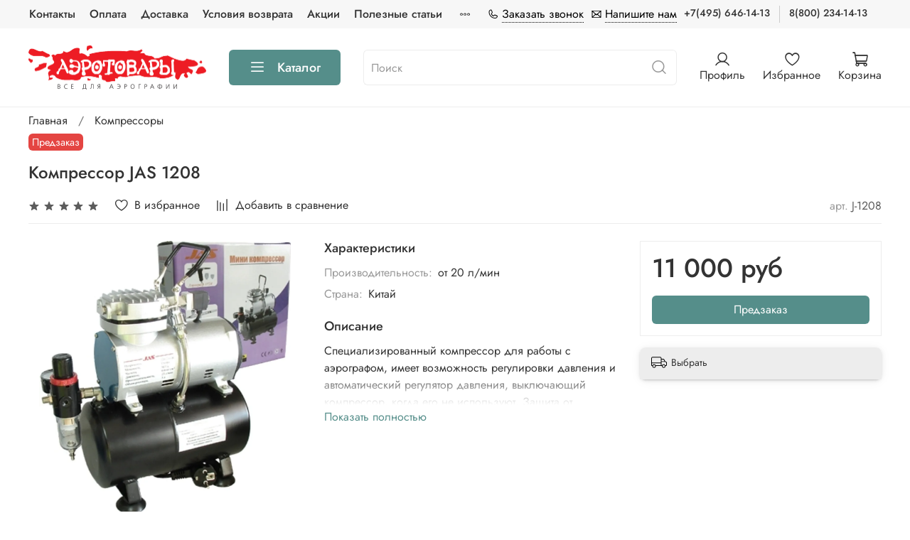

--- FILE ---
content_type: text/html; charset=utf-8
request_url: https://aerotovary.ru/product/kompressor-jas-1208
body_size: 74928
content:
<!DOCTYPE html>
<html
  style="
    --color-btn-bg:#558e8a;
--color-btn-bg-is-dark:true;
--bg:#FFFFFF;
--bg-is-dark:false;

--color-text: var(--color-text-dark);
--color-text-minor-shade: var(--color-text-dark-minor-shade);
--color-text-major-shade: var(--color-text-dark-major-shade);
--color-text-half-shade: var(--color-text-dark-half-shade);

--color-notice-warning-is-dark:false;
--color-notice-success-is-dark:false;
--color-notice-error-is-dark:false;
--color-notice-info-is-dark:false;
--color-form-controls-bg:var(--bg);
--color-form-controls-bg-disabled:var(--bg-minor-shade);
--color-form-controls-border-color:var(--bg-half-shade);
--color-form-controls-color:var(--color-text);
--is-editor:false;


  "  
  > 
  <head><meta data-config="{&quot;product_id&quot;:31400055}" name="page-config" content="" /><meta data-config="{&quot;money_with_currency_format&quot;:{&quot;delimiter&quot;:&quot; &quot;,&quot;separator&quot;:&quot;.&quot;,&quot;format&quot;:&quot;%n\u0026nbsp;%u&quot;,&quot;unit&quot;:&quot;руб&quot;,&quot;show_price_without_cents&quot;:1},&quot;currency_code&quot;:&quot;RUR&quot;,&quot;currency_iso_code&quot;:&quot;RUB&quot;,&quot;default_currency&quot;:{&quot;title&quot;:&quot;Российский рубль&quot;,&quot;code&quot;:&quot;RUR&quot;,&quot;rate&quot;:1.0,&quot;format_string&quot;:&quot;%n\u0026nbsp;%u&quot;,&quot;unit&quot;:&quot;руб&quot;,&quot;price_separator&quot;:&quot;&quot;,&quot;is_default&quot;:true,&quot;price_delimiter&quot;:&quot;&quot;,&quot;show_price_with_delimiter&quot;:true,&quot;show_price_without_cents&quot;:true},&quot;facebook&quot;:{&quot;pixelActive&quot;:false,&quot;currency_code&quot;:&quot;RUB&quot;,&quot;use_variants&quot;:null},&quot;vk&quot;:{&quot;pixel_active&quot;:true,&quot;price_list_id&quot;:&quot;3480&quot;},&quot;new_ya_metrika&quot;:true,&quot;ecommerce_data_container&quot;:&quot;dataLayer&quot;,&quot;common_js_version&quot;:null,&quot;vue_ui_version&quot;:null,&quot;feedback_captcha_enabled&quot;:&quot;1&quot;,&quot;account_id&quot;:130496,&quot;hide_items_out_of_stock&quot;:false,&quot;forbid_order_over_existing&quot;:true,&quot;minimum_items_price&quot;:null,&quot;enable_comparison&quot;:true,&quot;locale&quot;:&quot;ru&quot;,&quot;client_group&quot;:null,&quot;consent_to_personal_data&quot;:{&quot;active&quot;:false,&quot;obligatory&quot;:true,&quot;description&quot;:&quot;Настоящим подтверждаю, что я ознакомлен и согласен с условиями \u003ca href=&#39;/page/bezopasnost&#39; target=&#39;blank&#39;\u003eоферты и политики конфиденциальности\u003c/a\u003e.&quot;},&quot;recaptcha_key&quot;:&quot;6LfXhUEmAAAAAOGNQm5_a2Ach-HWlFKD3Sq7vfFj&quot;,&quot;recaptcha_key_v3&quot;:&quot;6LcZi0EmAAAAAPNov8uGBKSHCvBArp9oO15qAhXa&quot;,&quot;yandex_captcha_key&quot;:&quot;ysc1_ec1ApqrRlTZTXotpTnO8PmXe2ISPHxsd9MO3y0rye822b9d2&quot;,&quot;checkout_float_order_content_block&quot;:true,&quot;available_products_characteristics_ids&quot;:null,&quot;sber_id_app_id&quot;:&quot;5b5a3c11-72e5-4871-8649-4cdbab3ba9a4&quot;,&quot;theme_generation&quot;:4,&quot;quick_checkout_captcha_enabled&quot;:true,&quot;max_order_lines_count&quot;:500,&quot;sber_bnpl_min_amount&quot;:1000,&quot;sber_bnpl_max_amount&quot;:150000,&quot;counter_settings&quot;:{&quot;data_layer_name&quot;:&quot;dataLayer&quot;,&quot;new_counters_setup&quot;:false,&quot;add_to_cart_event&quot;:true,&quot;remove_from_cart_event&quot;:true,&quot;add_to_wishlist_event&quot;:true},&quot;site_setting&quot;:{&quot;show_cart_button&quot;:true,&quot;show_service_button&quot;:false,&quot;show_marketplace_button&quot;:false,&quot;show_quick_checkout_button&quot;:false},&quot;warehouses&quot;:[],&quot;captcha_type&quot;:&quot;google&quot;,&quot;human_readable_urls&quot;:false}" name="shop-config" content="" /><meta name='js-evnvironment' content='production' /><meta name='default-locale' content='ru' /><meta name='insales-redefined-api-methods' content="[]" /><script type="text/javascript" src="https://static.insales-cdn.com/assets/static-versioned/v3.72/static/libs/lodash/4.17.21/lodash.min.js"></script>
<!--InsalesCounter -->
<script type="text/javascript">
(function() {
  if (typeof window.__insalesCounterId !== 'undefined') {
    return;
  }

  try {
    Object.defineProperty(window, '__insalesCounterId', {
      value: 130496,
      writable: true,
      configurable: true
    });
  } catch (e) {
    console.error('InsalesCounter: Failed to define property, using fallback:', e);
    window.__insalesCounterId = 130496;
  }

  if (typeof window.__insalesCounterId === 'undefined') {
    console.error('InsalesCounter: Failed to set counter ID');
    return;
  }

  let script = document.createElement('script');
  script.async = true;
  script.src = '/javascripts/insales_counter.js?7';
  let firstScript = document.getElementsByTagName('script')[0];
  firstScript.parentNode.insertBefore(script, firstScript);
})();
</script>
<!-- /InsalesCounter -->
      <script>gtmDataLayer = []; gtmDataLayer.push({
      'ecommerce': {
        'detail': {
          'products': [{"id":"31400055","name":"Компрессор JAS 1208","category":"Каталог/Компрессоры","price":"11000.0"}]
         }
       }
    });</script>
      <!-- Google Tag Manager -->
      <script>(function(w,d,s,l,i){w[l]=w[l]||[];w[l].push({'gtm.start':
      new Date().getTime(),event:'gtm.js'});var f=d.getElementsByTagName(s)[0],
      j=d.createElement(s),dl=l!='dataLayer'?'&l='+l:'';j.async=true;j.src=
      'https://www.googletagmanager.com/gtm.js?id='+i+dl;f.parentNode.insertBefore(j,f);
      })(window,document,'script','gtmDataLayer','GTM-NMXW3G');
      </script>
      <!-- End Google Tag Manager -->
    <script type="text/javascript">
      (function() {
          (function() { var d=document; var s = d.createElement('script');
  s.type = 'text/javascript'; s.async = true;
  s.src = '//code-ya.jivosite.com/widget/rHx0xISisR'; d.head.appendChild(s); })();

      })();
    </script>

    <!-- meta -->
<meta charset="UTF-8" /><title>Компрессор JAS 1208 купить в Москве</title><meta name="description" content="Компрессор JAS 1208 ➤ Любые способы оплаты ✅ Доставка по России, Беларуси и Казахстану ⭐ Гарантийный и послегарантийный ремонт, обслуживание">
<meta data-config="{&quot;static-versioned&quot;: &quot;1.38&quot;}" name="theme-meta-data" content="">
<meta name="robots" content="index,follow" />
<meta http-equiv="X-UA-Compatible" content="IE=edge,chrome=1" />
<meta name="viewport" content="width=device-width, initial-scale=1.0" />
<meta name="SKYPE_TOOLBAR" content="SKYPE_TOOLBAR_PARSER_COMPATIBLE" />
<meta name="format-detection" content="telephone=no">

<!-- canonical url--><link rel="canonical" href="https://aerotovary.ru/product/kompressor-jas-1208"/>


<!-- rss feed-->
    <meta property="og:title" content="Компрессор JAS 1208">
    <meta property="og:type" content="website">
    <meta property="og:url" content="https://aerotovary.ru/product/kompressor-jas-1208">

    
      <meta property="og:image" content="https://static.insales-cdn.com/images/products/1/6089/38008777/import_files_0a_0a11b14732a711dfb33c001fd01e5b16_cdb28bc4217011e1a329002643f9dbb0.jpeg">
    




<!-- icons-->
<link rel="icon" type="image/png" sizes="16x16" href="https://static.insales-cdn.com/assets/1/205/1753293/1744041692/favicon.png" /><style media="screen">
  @supports (content-visibility: hidden) {
    body:not(.settings_loaded) .page_layout {
      content-visibility: hidden;
    }
  }
  @supports not (content-visibility: hidden) {
    body:not(.settings_loaded) .page_layout {
      visibility: hidden;
    }
  }
</style>
<style>
  .settings_loaded .preloader {
  	display: none;
  }
  .preloader {
  position: fixed;
  top: 0;
  left: 0;
  width: 100%;
  height: 100%;
  z-index: 9999999999999;
  background: var(--bg);
  opacity: 1;
  visibility: visible;
  -webkit-transition: 0.2s all;
  -moz-transition: 0.2s all;
  -ms-transition: 0.2s all;
  -o-transition: 0.2s all;
  transition: 0.2s all;
      align-items: center;
  justify-content: center;
  display: flex;
  }
  .lds-ellipsis {
  display: inline-block;
  position: relative;
  width: 80px;
  height: 80px;
    opacity: 0.5;
}
.lds-ellipsis div {
  position: absolute;
  top: 33px;
  width: 13px;
  height: 13px;
  border-radius: 50%;
  background: #ddd;
  animation-timing-function: cubic-bezier(0, 1, 1, 0);
}
.lds-ellipsis div:nth-child(1) {
  left: 8px;
  animation: lds-ellipsis1 0.6s infinite;
}
.lds-ellipsis div:nth-child(2) {
  left: 8px;
  animation: lds-ellipsis2 0.6s infinite;
}
.lds-ellipsis div:nth-child(3) {
  left: 32px;
  animation: lds-ellipsis2 0.6s infinite;
}
.lds-ellipsis div:nth-child(4) {
  left: 56px;
  animation: lds-ellipsis3 0.6s infinite;
}
@keyframes lds-ellipsis1 {
  0% {
    transform: scale(0);
  }
  100% {
    transform: scale(1);
  }
}
@keyframes lds-ellipsis3 {
  0% {
    transform: scale(1);
  }
  100% {
    transform: scale(0);
  }
}
@keyframes lds-ellipsis2 {
  0% {
    transform: translate(0, 0);
  }
  100% {
    transform: translate(24px, 0);
  }
}
</style>

  <meta name='product-id' content='31400055' />
</head>
  <body data-multi-lang="false" data-theme-template="product" data-sidebar-type="sticky" data-sidebar-position="left">
    <div class="preloader">
      <div class="lds-ellipsis"><div></div><div></div><div></div><div></div></div>
    </div>
    <noscript>
<div class="njs-alert-overlay">
  <div class="njs-alert-wrapper">
    <div class="njs-alert">
      <p></p>
    </div>
  </div>
</div>
</noscript>

    <div class="page_layout page_layout-clear ">
      <header>
      
        <div
  class="layout widget-type_widget_v4_header_4_b56a8f84469276a024b378da52239b97"
  style="--bage-bg:#558e8a; --bage-bg-is-dark:true; --bage-bg-minor-shade:#61a09c; --bage-bg-minor-shade-is-dark:true; --bage-bg-major-shade:#73aba7; --bage-bg-major-shade-is-dark:true; --bage-bg-half-shade:#a7cac8; --bage-bg-half-shade-is-light:true; --logo-img:'https://static.insales-cdn.com/files/1/738/17629922/original/LOGO__1___1_.png'; --logo-width:250px; --hide-language:true; --hide-compare:true; --hide-personal:false; --menu-grid-list-min-width:220px; --menu-grid-list-row-gap:4vw; --menu-grid-list-column-gap:5.5vw; --subcollections-items-limit:10; --menu-img-ratio:1; --menu-img-fit:cover; --hide-menu-photo:false; --hide-counts:false; --header-wide-bg:true; --layout-mt:0vw; --layout-mb:0vw; --header-top-pt:0.5rem; --header-top-pb:0.5rem; --header-main-pt:1.5rem; --header-main-pb:1.5rem; --layout-content-max-width:1408px; --header-wide-content:false; --hide-desktop:false; --hide-mobile:false;"
  data-widget-drop-item-id="26877968"
  
  >
  <div class="layout__content">
    










<div class="header header_no-languages ">
  <div class="header__content">
    <div class="header-part-top">
      <div class="header-part-top__inner">
        <div class="header__area-menu">
          <ul class="header__menu js-cut-list" data-navigation data-menu-handle="main-menu">
            
              <li class="header__menu-item" data-navigation-item data-menu-item-id="1006347">
                <div class="header__menu-controls">
                  <a href="/page/kontakty" class="header__menu-link" data-navigation-link="/page/kontakty">
                    Контакты
                  </a>
                </div>
              </li>
            
              <li class="header__menu-item" data-navigation-item data-menu-item-id="1006349">
                <div class="header__menu-controls">
                  <a href="/page/oplata" class="header__menu-link" data-navigation-link="/page/oplata">
                    Оплата
                  </a>
                </div>
              </li>
            
              <li class="header__menu-item" data-navigation-item data-menu-item-id="4542270">
                <div class="header__menu-controls">
                  <a href="/page/delivery" class="header__menu-link" data-navigation-link="/page/delivery">
                    Доставка
                  </a>
                </div>
              </li>
            
              <li class="header__menu-item" data-navigation-item data-menu-item-id="1006341">
                <div class="header__menu-controls">
                  <a href="/page/usloviya-vozvrata" class="header__menu-link" data-navigation-link="/page/usloviya-vozvrata">
                    Условия возврата
                  </a>
                </div>
              </li>
            
              <li class="header__menu-item" data-navigation-item data-menu-item-id="9043900">
                <div class="header__menu-controls">
                  <a href="/blogs/actions" class="header__menu-link" data-navigation-link="/blogs/actions">
                    Акции
                  </a>
                </div>
              </li>
            
              <li class="header__menu-item" data-navigation-item data-menu-item-id="11814220">
                <div class="header__menu-controls">
                  <a href="/blogs/main" class="header__menu-link" data-navigation-link="/blogs/main">
                    Полезные статьи
                  </a>
                </div>
              </li>
            
              <li class="header__menu-item" data-navigation-item data-menu-item-id="1006348">
                <div class="header__menu-controls">
                  <a href="/client_account/login" class="header__menu-link" data-navigation-link="/client_account/login">
                    Личный кабинет
                  </a>
                </div>
              </li>
            
          </ul>
        </div>

        <div class="header__area-contacts">
          <div class="modals-wrapper">
          <a href="#" class="js-show-modal-1"><span class="icon icon-phone"></span> <span class="dotted">Заказать звонок</span></a>
          <a href="#" class="js-show-modal-2"><span class="icon icon-envelope"></span> <span class="dotted">Напишите нам</span></a>
        </div>
          
  
    <div class="header__phone">
      <a class="header__phone-value" href="tel:+74956461413">
        +7(495) 646-14-13
      </a>
    </div>
  
  
    <div class="header__phone _phone-2">
      <a class="header__phone-value" href="tel:88002341413">
        8(800) 234-14-13
      </a>
    </div>
  

        </div>

        


      </div>
    </div>


    <div class="header-part-main">
      <div class="header-part-main__inner">
        
          <div class="header__area-logo">
            

  
    <a href=" / " class="header__logo">
      <img src="https://static.insales-cdn.com/files/1/738/17629922/original/LOGO__1___1_.png" alt="Магазин АЭРОТОВАРЫ - все для окраски" title="Магазин АЭРОТОВАРЫ - все для окраски" />
    </a>
  


          </div>
        

        <div class="header__area-catalog">
          <button type="button" class="button button_size-l header__show-collection-btn js-show-header-collections">
            <span class="icon icon-bars _show"></span>
            <span class="icon icon-times _hide"></span>
            Каталог
          </button>
        </div>

        <div class="header__area-search">
          
<div class="header__search">
  <form action="/search" method="get" class="header__search-form">
    <input type="text" autocomplete="off" class="form-control form-control_size-l header__search-field js-search-input" name="q" value="" placeholder="Поиск" />
    <button type="submit" class="button button_size-l header__search-btn">
      <span class="icon icon-search"></span>
    </button>
    <input type="hidden" name="lang" value="ru">
  </form>
  <div class="search-results js-search-results"></div>
</div>

        </div>

        <div class="header__area-controls">
          
            <a href="/client_account/orders" class="header__control-btn header__cabinet">
              <span class="icon icon-user"></span>
              <span class="header__control-text">Профиль</span>
            </a>
          

          

          
            <a href="/favorites" class="header__control-btn header__favorite">
              <span class="icon icon-favorites">
                <span class="header__control-bage favorites-empty" data-ui-favorites-counter>0</span>
              </span>
              <span class="header__control-text">Избранное</span>
            </a>
          

          <a href="/cart_items" class="header__control-btn header__cart">
            <span class="icon icon-cart">
              <span class="header__control-bage cart-empty" data-cart-positions-count></span>
            </span>
            <span class="header__control-text">Корзина</span>
          </a>
        </div>


        
        

        

        <div class="header__collections">
          <button type="button" class="button header__collections-hide-btn js-hide-header-collections">
            <span class="icon icon-times"></span>
          </button>

          <div class="header__collections-content">
            <div class="header__collections-content-top">
              <div class="header__collections-title">Каталог</div>
              
              <ul class="grid-list header__collections-menu" data-navigation data-subcollections-items-limit=10>
                
                
                  

                  <li class="header__collections-item is-level-1" data-navigation-item>
                    <a class="header__collections-head" href="/collection/airbrush" data-navigation-link="/collection/airbrush">
                      
                        

                        
                        
                        <div class="header__collections-photo">
                          <div class="img-ratio img-fit">
                            <div class="img-ratio__inner">
                              

                              
                                <picture>
                                  <source data-srcset="https://static.insales-cdn.com/r/aprwXF5Uidk/rs:fit:240:240:1/plain/images/collections/1/7664/88718832/medium_aerograf.jpg@webp" type="image/webp" class="lazyload">
                                  <img data-src="https://static.insales-cdn.com/images/collections/1/7664/88718832/medium_aerograf.jpg" class="lazyload">
                                </picture>
                              
                            </div>
                          </div>
                        </div>
                      
                      <span class="header__collections-head-title">Аэрография</span>
                    </a>

                    
                      <ul class="header__collections-submenu" data-navigation-submenu>
                        
                          <li class="header__collections-item " data-navigation-item>
                            <div class="header__collections-controls">
                              <a href="/collection/aerografy" class="header__collections-link" data-navigation-link="/collection/aerografy" >
                                <span class="header__collections-item-name">Аэрографы</span>
                                
                                
                                    <span class="header__collections-item-count">138</span>
                                  
                                
                              </a>
                            </div>
                          </li>
                        
                          <li class="header__collections-item " data-navigation-item>
                            <div class="header__collections-controls">
                              <a href="/collection/kompressor-dlya-aerografa" class="header__collections-link" data-navigation-link="/collection/kompressor-dlya-aerografa" >
                                <span class="header__collections-item-name">Компрессоры для аэрографа</span>
                                
                                
                                    <span class="header__collections-item-count">41</span>
                                  
                                
                              </a>
                            </div>
                          </li>
                        
                          <li class="header__collections-item " data-navigation-item>
                            <div class="header__collections-controls">
                              <a href="/collection/kraski-dlya-aerografii" class="header__collections-link" data-navigation-link="/collection/kraski-dlya-aerografii" >
                                <span class="header__collections-item-name">Краски для аэрографии</span>
                                
                                
                                    <span class="header__collections-item-count">1144</span>
                                  
                                
                              </a>
                            </div>
                          </li>
                        
                          <li class="header__collections-item " data-navigation-item>
                            <div class="header__collections-controls">
                              <a href="/collection/chistka-aerografa" class="header__collections-link" data-navigation-link="/collection/chistka-aerografa" >
                                <span class="header__collections-item-name">Чистка аэрографа</span>
                                
                                
                                    <span class="header__collections-item-count">19</span>
                                  
                                
                              </a>
                            </div>
                          </li>
                        
                          <li class="header__collections-item " data-navigation-item>
                            <div class="header__collections-controls">
                              <a href="/collection/laki-grunty-rastvoriteli-shpatlevki" class="header__collections-link" data-navigation-link="/collection/laki-grunty-rastvoriteli-shpatlevki" >
                                <span class="header__collections-item-name">Лаки, Грунты, Растворители, Шпатлевки, Химия</span>
                                
                                
                                    <span class="header__collections-item-count">86</span>
                                  
                                
                              </a>
                            </div>
                          </li>
                        
                          <li class="header__collections-item " data-navigation-item>
                            <div class="header__collections-controls">
                              <a href="/collection/shlangi-dlya-aerografa" class="header__collections-link" data-navigation-link="/collection/shlangi-dlya-aerografa" >
                                <span class="header__collections-item-name">Шланги для аэрографа</span>
                                
                                
                                    <span class="header__collections-item-count">48</span>
                                  
                                
                              </a>
                            </div>
                          </li>
                        
                          <li class="header__collections-item " data-navigation-item>
                            <div class="header__collections-controls">
                              <a href="/collection/emkosti-dlya-aerografa" class="header__collections-link" data-navigation-link="/collection/emkosti-dlya-aerografa" >
                                <span class="header__collections-item-name">Емкости для аэрографа</span>
                                
                                
                                    <span class="header__collections-item-count">51</span>
                                  
                                
                              </a>
                            </div>
                          </li>
                        
                      </ul>
                      <div class="header__collections-show-more ">
                        <span class="button-link header__collections-show-more-link js-show-more-subcollections">
                          <span class="header__collections-show-more-text-show">Показать все</span>
                          <span class="header__collections-show-more-text-hide">Скрыть</span>
                          <span class="icon icon-angle-down"></span>
                        </span>
                      </div>
                    
                  </li>
                
                  

                  <li class="header__collections-item is-level-1" data-navigation-item>
                    <a class="header__collections-head" href="/collection/spraygun" data-navigation-link="/collection/spraygun">
                      
                        

                        
                        
                        <div class="header__collections-photo">
                          <div class="img-ratio img-fit">
                            <div class="img-ratio__inner">
                              

                              
                                <picture>
                                  <source data-srcset="https://static.insales-cdn.com/r/FkobQOkIZ3g/rs:fit:240:240:1/plain/images/products/1/4881/2392847121/medium_sagola_new.png@webp" type="image/webp" class="lazyload">
                                  <img data-src="https://static.insales-cdn.com/images/products/1/4881/2392847121/medium_sagola_new.png" class="lazyload">
                                </picture>
                              
                            </div>
                          </div>
                        </div>
                      
                      <span class="header__collections-head-title">Краскопульты</span>
                    </a>

                    
                      <ul class="header__collections-submenu" data-navigation-submenu>
                        
                          <li class="header__collections-item " data-navigation-item>
                            <div class="header__collections-controls">
                              <a href="/collection/auarita" class="header__collections-link" data-navigation-link="/collection/auarita" >
                                <span class="header__collections-item-name">Краскопульты Auarita</span>
                                
                                
                                    <span class="header__collections-item-count">6</span>
                                  
                                
                              </a>
                            </div>
                          </li>
                        
                          <li class="header__collections-item " data-navigation-item>
                            <div class="header__collections-controls">
                              <a href="/collection/astromec" class="header__collections-link" data-navigation-link="/collection/astromec" >
                                <span class="header__collections-item-name">Краскопульты Asturomec</span>
                                
                                
                                    <span class="header__collections-item-count">18</span>
                                  
                                
                              </a>
                            </div>
                          </li>
                        
                          <li class="header__collections-item " data-navigation-item>
                            <div class="header__collections-controls">
                              <a href="/collection/kraskopulty-ani" class="header__collections-link" data-navigation-link="/collection/kraskopulty-ani" >
                                <span class="header__collections-item-name">Краскопульты Ani</span>
                                
                                
                                    <span class="header__collections-item-count">15</span>
                                  
                                
                              </a>
                            </div>
                          </li>
                        
                          <li class="header__collections-item " data-navigation-item>
                            <div class="header__collections-controls">
                              <a href="/collection/devilbiss" class="header__collections-link" data-navigation-link="/collection/devilbiss" >
                                <span class="header__collections-item-name">Краскопульты Devilbiss</span>
                                
                                
                                    <span class="header__collections-item-count">12</span>
                                  
                                
                              </a>
                            </div>
                          </li>
                        
                          <li class="header__collections-item " data-navigation-item>
                            <div class="header__collections-controls">
                              <a href="/collection/italco" class="header__collections-link" data-navigation-link="/collection/italco" >
                                <span class="header__collections-item-name">Краскопульты Italco</span>
                                
                                
                                    <span class="header__collections-item-count">12</span>
                                  
                                
                              </a>
                            </div>
                          </li>
                        
                          <li class="header__collections-item " data-navigation-item>
                            <div class="header__collections-controls">
                              <a href="/collection/kraskopulty-isistem" class="header__collections-link" data-navigation-link="/collection/kraskopulty-isistem" >
                                <span class="header__collections-item-name">Краскопульты Isistem</span>
                                
                                
                                    <span class="header__collections-item-count">1</span>
                                  
                                
                              </a>
                            </div>
                          </li>
                        
                          <li class="header__collections-item " data-navigation-item>
                            <div class="header__collections-controls">
                              <a href="/collection/anestiwata" class="header__collections-link" data-navigation-link="/collection/anestiwata" >
                                <span class="header__collections-item-name">Краскопульты Iwata</span>
                                
                                
                                    <span class="header__collections-item-count">20</span>
                                  
                                
                              </a>
                            </div>
                          </li>
                        
                          <li class="header__collections-item " data-navigation-item>
                            <div class="header__collections-controls">
                              <a href="/collection/sagola" class="header__collections-link" data-navigation-link="/collection/sagola" >
                                <span class="header__collections-item-name">Краскопульты Sagola</span>
                                
                                
                                    <span class="header__collections-item-count">25</span>
                                  
                                
                              </a>
                            </div>
                          </li>
                        
                          <li class="header__collections-item " data-navigation-item>
                            <div class="header__collections-controls">
                              <a href="/collection/schtaer_spray_gun" class="header__collections-link" data-navigation-link="/collection/schtaer_spray_gun" >
                                <span class="header__collections-item-name">Краскопульты Schtaer</span>
                                
                                
                                    <span class="header__collections-item-count">12</span>
                                  
                                
                              </a>
                            </div>
                          </li>
                        
                          <li class="header__collections-item " data-navigation-item>
                            <div class="header__collections-controls">
                              <a href="/collection/walcom" class="header__collections-link" data-navigation-link="/collection/walcom" >
                                <span class="header__collections-item-name">Краскопульты Walcom</span>
                                
                                
                                    <span class="header__collections-item-count">37</span>
                                  
                                
                              </a>
                            </div>
                          </li>
                        
                          <li class="header__collections-item is-hide" data-navigation-item>
                            <div class="header__collections-controls">
                              <a href="/collection/kraskopulty-huberth" class="header__collections-link" data-navigation-link="/collection/kraskopulty-huberth" >
                                <span class="header__collections-item-name">Краскопульты Huberth</span>
                                
                                
                                    <span class="header__collections-item-count">2</span>
                                  
                                
                              </a>
                            </div>
                          </li>
                        
                          <li class="header__collections-item is-hide" data-navigation-item>
                            <div class="header__collections-controls">
                              <a href="/collection/kraskopulty-jetapro" class="header__collections-link" data-navigation-link="/collection/kraskopulty-jetapro" >
                                <span class="header__collections-item-name">Краскопульты JetaPro</span>
                                
                                
                                    <span class="header__collections-item-count">6</span>
                                  
                                
                              </a>
                            </div>
                          </li>
                        
                          <li class="header__collections-item is-hide" data-navigation-item>
                            <div class="header__collections-controls">
                              <a href="/collection/kraskopulty-remix" class="header__collections-link" data-navigation-link="/collection/kraskopulty-remix" >
                                <span class="header__collections-item-name">Краскопульты Remix</span>
                                
                                
                                    <span class="header__collections-item-count">4</span>
                                  
                                
                              </a>
                            </div>
                          </li>
                        
                          <li class="header__collections-item is-hide" data-navigation-item>
                            <div class="header__collections-controls">
                              <a href="/collection/pegas-gun" class="header__collections-link" data-navigation-link="/collection/pegas-gun" >
                                <span class="header__collections-item-name">Краскопульты Pegas</span>
                                
                                
                                    <span class="header__collections-item-count">8</span>
                                  
                                
                              </a>
                            </div>
                          </li>
                        
                          <li class="header__collections-item is-hide" data-navigation-item>
                            <div class="header__collections-controls">
                              <a href="/collection/zubr" class="header__collections-link" data-navigation-link="/collection/zubr" >
                                <span class="header__collections-item-name">Краскопульты Зубр</span>
                                
                                
                                    <span class="header__collections-item-count">3</span>
                                  
                                
                              </a>
                            </div>
                          </li>
                        
                          <li class="header__collections-item is-hide" data-navigation-item>
                            <div class="header__collections-controls">
                              <a href="/collection/Richpen" class="header__collections-link" data-navigation-link="/collection/Richpen" >
                                <span class="header__collections-item-name">Краскопульты Richpen</span>
                                
                                
                                    <span class="header__collections-item-count">3</span>
                                  
                                
                              </a>
                            </div>
                          </li>
                        
                          <li class="header__collections-item is-hide" data-navigation-item>
                            <div class="header__collections-controls">
                              <a href="/collection/kraskopulty-gladiator" class="header__collections-link" data-navigation-link="/collection/kraskopulty-gladiator" >
                                <span class="header__collections-item-name">Краскопульты Gladiator</span>
                                
                                
                                    <span class="header__collections-item-count">1</span>
                                  
                                
                              </a>
                            </div>
                          </li>
                        
                          <li class="header__collections-item is-hide" data-navigation-item>
                            <div class="header__collections-controls">
                              <a href="/collection/kraskopult-bezvozdushnyy" class="header__collections-link" data-navigation-link="/collection/kraskopult-bezvozdushnyy" >
                                <span class="header__collections-item-name">Краскопульт Безвоздушный</span>
                                
                                
                                    <span class="header__collections-item-count">1</span>
                                  
                                
                              </a>
                            </div>
                          </li>
                        
                      </ul>
                      <div class="header__collections-show-more is-show">
                        <span class="button-link header__collections-show-more-link js-show-more-subcollections">
                          <span class="header__collections-show-more-text-show">Показать все</span>
                          <span class="header__collections-show-more-text-hide">Скрыть</span>
                          <span class="icon icon-angle-down"></span>
                        </span>
                      </div>
                    
                  </li>
                
                  

                  <li class="header__collections-item is-level-1" data-navigation-item>
                    <a class="header__collections-head" href="/collection/compressor" data-navigation-link="/collection/compressor">
                      
                        

                        
                        
                        <div class="header__collections-photo">
                          <div class="img-ratio img-fit">
                            <div class="img-ratio__inner">
                              

                              
                                <picture>
                                  <source data-srcset="https://static.insales-cdn.com/r/ZKgabKq9yN4/rs:fit:240:240:1/plain/images/products/1/2019/64669667/medium_1211.jpg@webp" type="image/webp" class="lazyload">
                                  <img data-src="https://static.insales-cdn.com/images/products/1/2019/64669667/medium_1211.jpg" class="lazyload">
                                </picture>
                              
                            </div>
                          </div>
                        </div>
                      
                      <span class="header__collections-head-title">Компрессоры</span>
                    </a>

                    
                      <ul class="header__collections-submenu" data-navigation-submenu>
                        
                          <li class="header__collections-item " data-navigation-item>
                            <div class="header__collections-controls">
                              <a href="/collection/jas-bezmaslyanye" class="header__collections-link" data-navigation-link="/collection/jas-bezmaslyanye" >
                                <span class="header__collections-item-name">Компрессоры JAS (безмасляные)</span>
                                
                                
                                    <span class="header__collections-item-count">18</span>
                                  
                                
                              </a>
                            </div>
                          </li>
                        
                          <li class="header__collections-item " data-navigation-item>
                            <div class="header__collections-controls">
                              <a href="/collection/tnt-air-2" class="header__collections-link" data-navigation-link="/collection/tnt-air-2" >
                                <span class="header__collections-item-name">Компрессоры TNT AIR</span>
                                
                                
                                    <span class="header__collections-item-count">9</span>
                                  
                                
                              </a>
                            </div>
                          </li>
                        
                          <li class="header__collections-item " data-navigation-item>
                            <div class="header__collections-controls">
                              <a href="/collection/pegas-kompressor" class="header__collections-link" data-navigation-link="/collection/pegas-kompressor" >
                                <span class="header__collections-item-name">Компрессоры Pegas</span>
                                
                                
                                    <span class="header__collections-item-count">7</span>
                                  
                                
                              </a>
                            </div>
                          </li>
                        
                          <li class="header__collections-item " data-navigation-item>
                            <div class="header__collections-controls">
                              <a href="/collection/iwata-bezmaslyanye" class="header__collections-link" data-navigation-link="/collection/iwata-bezmaslyanye" >
                                <span class="header__collections-item-name">Компрессоры Iwata (безмасляные)</span>
                                
                                
                                    <span class="header__collections-item-count">9</span>
                                  
                                
                              </a>
                            </div>
                          </li>
                        
                          <li class="header__collections-item " data-navigation-item>
                            <div class="header__collections-controls">
                              <a href="/collection/kraton_kompressor" class="header__collections-link" data-navigation-link="/collection/kraton_kompressor" >
                                <span class="header__collections-item-name">Компрессоры КРАТОН</span>
                                
                                
                                    <span class="header__collections-item-count">23</span>
                                  
                                
                              </a>
                            </div>
                          </li>
                        
                          <li class="header__collections-item " data-navigation-item>
                            <div class="header__collections-controls">
                              <a href="/collection/hansa-2" class="header__collections-link" data-navigation-link="/collection/hansa-2" >
                                <span class="header__collections-item-name">Компрессоры Hansa (масляные)</span>
                                
                                
                                    <span class="header__collections-item-count">3</span>
                                  
                                
                              </a>
                            </div>
                          </li>
                        
                          <li class="header__collections-item " data-navigation-item>
                            <div class="header__collections-controls">
                              <a href="/collection/sparmax-bezmaslyanye" class="header__collections-link" data-navigation-link="/collection/sparmax-bezmaslyanye" >
                                <span class="header__collections-item-name">Компрессоры Sparmax (безмасляные)</span>
                                
                                
                                    <span class="header__collections-item-count">10</span>
                                  
                                
                              </a>
                            </div>
                          </li>
                        
                      </ul>
                      <div class="header__collections-show-more ">
                        <span class="button-link header__collections-show-more-link js-show-more-subcollections">
                          <span class="header__collections-show-more-text-show">Показать все</span>
                          <span class="header__collections-show-more-text-hide">Скрыть</span>
                          <span class="icon icon-angle-down"></span>
                        </span>
                      </div>
                    
                  </li>
                
                  

                  <li class="header__collections-item is-level-1" data-navigation-item>
                    <a class="header__collections-head" href="/collection/paint" data-navigation-link="/collection/paint">
                      
                        

                        
                        
                        <div class="header__collections-photo">
                          <div class="img-ratio img-fit">
                            <div class="img-ratio__inner">
                              

                              
                                <picture>
                                  <source data-srcset="https://static.insales-cdn.com/r/Wfw1-TRVr1A/rs:fit:240:240:1/plain/images/products/1/2851/355363619/medium_body-360-hs-2k-ser-04-l.jpg@webp" type="image/webp" class="lazyload">
                                  <img data-src="https://static.insales-cdn.com/images/products/1/2851/355363619/medium_body-360-hs-2k-ser-04-l.jpg" class="lazyload">
                                </picture>
                              
                            </div>
                          </div>
                        </div>
                      
                      <span class="header__collections-head-title">Лакокрасочные материалы</span>
                    </a>

                    
                      <ul class="header__collections-submenu" data-navigation-submenu>
                        
                          <li class="header__collections-item " data-navigation-item>
                            <div class="header__collections-controls">
                              <a href="/collection/laki" class="header__collections-link" data-navigation-link="/collection/laki" >
                                <span class="header__collections-item-name">Лаки</span>
                                
                                
                                    <span class="header__collections-item-count">9</span>
                                  
                                
                              </a>
                            </div>
                          </li>
                        
                          <li class="header__collections-item " data-navigation-item>
                            <div class="header__collections-controls">
                              <a href="/collection/grunty" class="header__collections-link" data-navigation-link="/collection/grunty" >
                                <span class="header__collections-item-name">Грунты</span>
                                
                                
                                    <span class="header__collections-item-count">24</span>
                                  
                                
                              </a>
                            </div>
                          </li>
                        
                          <li class="header__collections-item " data-navigation-item>
                            <div class="header__collections-controls">
                              <a href="/collection/pinstrayping-pinstriping-2" class="header__collections-link" data-navigation-link="/collection/pinstrayping-pinstriping-2" >
                                <span class="header__collections-item-name">Эмали для пинстрайпинга</span>
                                
                                
                                    <span class="header__collections-item-count">38</span>
                                  
                                
                              </a>
                            </div>
                          </li>
                        
                          <li class="header__collections-item " data-navigation-item>
                            <div class="header__collections-controls">
                              <a href="/collection/obezzhirivateli-i-ochistiteli" class="header__collections-link" data-navigation-link="/collection/obezzhirivateli-i-ochistiteli" >
                                <span class="header__collections-item-name">Обезжиривали и очистители</span>
                                
                                
                                    <span class="header__collections-item-count">4</span>
                                  
                                
                              </a>
                            </div>
                          </li>
                        
                          <li class="header__collections-item " data-navigation-item>
                            <div class="header__collections-controls">
                              <a href="/collection/razbaviteli-i-otverditeli" class="header__collections-link" data-navigation-link="/collection/razbaviteli-i-otverditeli" >
                                <span class="header__collections-item-name">Отвердители</span>
                                
                                
                                    <span class="header__collections-item-count">4</span>
                                  
                                
                              </a>
                            </div>
                          </li>
                        
                          <li class="header__collections-item " data-navigation-item>
                            <div class="header__collections-controls">
                              <a href="/collection/zaschitnye-pokrytiya" class="header__collections-link" data-navigation-link="/collection/zaschitnye-pokrytiya" >
                                <span class="header__collections-item-name">Защитные покрытия</span>
                                
                                
                                    <span class="header__collections-item-count">2</span>
                                  
                                
                              </a>
                            </div>
                          </li>
                        
                          <li class="header__collections-item " data-navigation-item>
                            <div class="header__collections-controls">
                              <a href="/collection/smyvka-staroy-kraski" class="header__collections-link" data-navigation-link="/collection/smyvka-staroy-kraski" >
                                <span class="header__collections-item-name">Смывка старой краски</span>
                                
                                
                                    <span class="header__collections-item-count">8</span>
                                  
                                
                              </a>
                            </div>
                          </li>
                        
                          <li class="header__collections-item " data-navigation-item>
                            <div class="header__collections-controls">
                              <a href="/collection/shpatlevki" class="header__collections-link" data-navigation-link="/collection/shpatlevki" >
                                <span class="header__collections-item-name">Шпатлевки</span>
                                
                                
                                    <span class="header__collections-item-count">7</span>
                                  
                                
                              </a>
                            </div>
                          </li>
                        
                          <li class="header__collections-item " data-navigation-item>
                            <div class="header__collections-controls">
                              <a href="/collection/fleyki" class="header__collections-link" data-navigation-link="/collection/fleyki" >
                                <span class="header__collections-item-name">Флейки и глиттеры</span>
                                
                                
                                    <span class="header__collections-item-count">25</span>
                                  
                                
                              </a>
                            </div>
                          </li>
                        
                      </ul>
                      <div class="header__collections-show-more ">
                        <span class="button-link header__collections-show-more-link js-show-more-subcollections">
                          <span class="header__collections-show-more-text-show">Показать все</span>
                          <span class="header__collections-show-more-text-hide">Скрыть</span>
                          <span class="icon icon-angle-down"></span>
                        </span>
                      </div>
                    
                  </li>
                
                  

                  <li class="header__collections-item is-level-1" data-navigation-item>
                    <a class="header__collections-head" href="/collection/abrazivy" data-navigation-link="/collection/abrazivy">
                      
                        

                        
                        
                        <div class="header__collections-photo">
                          <div class="img-ratio img-fit">
                            <div class="img-ratio__inner">
                              

                              
                                <picture>
                                  <source data-srcset="https://static.insales-cdn.com/r/BTRJJstiXM4/rs:fit:240:240:1/plain/images/collections/1/4403/2142515/medium_%D0%B0%D0%B1%D1%80%D0%B0%D0%B7%D0%B8%D0%B2%D1%8B.jpg@webp" type="image/webp" class="lazyload">
                                  <img data-src="https://static.insales-cdn.com/images/collections/1/4403/2142515/medium_абразивы.jpg" class="lazyload">
                                </picture>
                              
                            </div>
                          </div>
                        </div>
                      
                      <span class="header__collections-head-title">Абразивные материалы</span>
                    </a>

                    
                      <ul class="header__collections-submenu" data-navigation-submenu>
                        
                          <li class="header__collections-item " data-navigation-item>
                            <div class="header__collections-controls">
                              <a href="/collection/abrazivnye-gubki" class="header__collections-link" data-navigation-link="/collection/abrazivnye-gubki" >
                                <span class="header__collections-item-name">Абразивные губки</span>
                                
                                
                                    <span class="header__collections-item-count">18</span>
                                  
                                
                              </a>
                            </div>
                          </li>
                        
                          <li class="header__collections-item " data-navigation-item>
                            <div class="header__collections-controls">
                              <a href="/collection/abrazivnye-krugi" class="header__collections-link" data-navigation-link="/collection/abrazivnye-krugi" >
                                <span class="header__collections-item-name">Абразивные круги</span>
                                
                                
                                    <span class="header__collections-item-count">22</span>
                                  
                                
                              </a>
                            </div>
                          </li>
                        
                          <li class="header__collections-item " data-navigation-item>
                            <div class="header__collections-controls">
                              <a href="/collection/katalog-1-28aa37" class="header__collections-link" data-navigation-link="/collection/katalog-1-28aa37" >
                                <span class="header__collections-item-name">Шлифовальный войлок</span>
                                
                                
                                    <span class="header__collections-item-count">25</span>
                                  
                                
                              </a>
                            </div>
                          </li>
                        
                          <li class="header__collections-item " data-navigation-item>
                            <div class="header__collections-controls">
                              <a href="/collection/abrazivnaya-listovaya-bumaga" class="header__collections-link" data-navigation-link="/collection/abrazivnaya-listovaya-bumaga" >
                                <span class="header__collections-item-name">Абразивная листовая бумага</span>
                                
                                
                                    <span class="header__collections-item-count">9</span>
                                  
                                
                              </a>
                            </div>
                          </li>
                        
                          <li class="header__collections-item " data-navigation-item>
                            <div class="header__collections-controls">
                              <a href="/collection/abrazivnye-poloski" class="header__collections-link" data-navigation-link="/collection/abrazivnye-poloski" >
                                <span class="header__collections-item-name">Абразивные полоски</span>
                                
                                
                                    <span class="header__collections-item-count">11</span>
                                  
                                
                              </a>
                            </div>
                          </li>
                        
                          <li class="header__collections-item " data-navigation-item>
                            <div class="header__collections-controls">
                              <a href="/collection/abrazyvnye-materialy-modelizm" class="header__collections-link" data-navigation-link="/collection/abrazyvnye-materialy-modelizm" >
                                <span class="header__collections-item-name">Абразивные материалы моделизм</span>
                                
                                
                                    <span class="header__collections-item-count">17</span>
                                  
                                
                              </a>
                            </div>
                          </li>
                        
                      </ul>
                      <div class="header__collections-show-more ">
                        <span class="button-link header__collections-show-more-link js-show-more-subcollections">
                          <span class="header__collections-show-more-text-show">Показать все</span>
                          <span class="header__collections-show-more-text-hide">Скрыть</span>
                          <span class="icon icon-angle-down"></span>
                        </span>
                      </div>
                    
                  </li>
                
                  

                  <li class="header__collections-item is-level-1" data-navigation-item>
                    <a class="header__collections-head" href="/collection/material" data-navigation-link="/collection/material">
                      
                        

                        
                        
                        <div class="header__collections-photo">
                          <div class="img-ratio img-fit">
                            <div class="img-ratio__inner">
                              

                              
                                <picture>
                                  <source data-srcset="https://static.insales-cdn.com/r/1BFBFKRwv-U/rs:fit:240:240:1/plain/images/products/1/1094/553026630/medium_1268.970.jpg@webp" type="image/webp" class="lazyload">
                                  <img data-src="https://static.insales-cdn.com/images/products/1/1094/553026630/medium_1268.970.jpg" class="lazyload">
                                </picture>
                              
                            </div>
                          </div>
                        </div>
                      
                      <span class="header__collections-head-title">Расходные материалы</span>
                    </a>

                    
                      <ul class="header__collections-submenu" data-navigation-submenu>
                        
                          <li class="header__collections-item " data-navigation-item>
                            <div class="header__collections-controls">
                              <a href="/collection/sistema-pps-i-analogi" class="header__collections-link" data-navigation-link="/collection/sistema-pps-i-analogi" >
                                <span class="header__collections-item-name">Система PPS и аналоги</span>
                                
                                
                                    <span class="header__collections-item-count">31</span>
                                  
                                
                              </a>
                            </div>
                          </li>
                        
                          <li class="header__collections-item " data-navigation-item>
                            <div class="header__collections-controls">
                              <a href="/collection/avtoremont" class="header__collections-link" data-navigation-link="/collection/avtoremont" >
                                <span class="header__collections-item-name">Салфетки</span>
                                
                                
                                    <span class="header__collections-item-count">14</span>
                                  
                                
                              </a>
                            </div>
                          </li>
                        
                          <li class="header__collections-item " data-navigation-item>
                            <div class="header__collections-controls">
                              <a href="/collection/maskirovochnaya-lenta" class="header__collections-link" data-navigation-link="/collection/maskirovochnaya-lenta" >
                                <span class="header__collections-item-name">Лента малярная</span>
                                
                                
                                    <span class="header__collections-item-count">33</span>
                                  
                                
                              </a>
                            </div>
                          </li>
                        
                          <li class="header__collections-item " data-navigation-item>
                            <div class="header__collections-controls">
                              <a href="/collection/skotch" class="header__collections-link" data-navigation-link="/collection/skotch" >
                                <span class="header__collections-item-name">Контурный скотч</span>
                                
                                
                                    <span class="header__collections-item-count">24</span>
                                  
                                
                              </a>
                            </div>
                          </li>
                        
                          <li class="header__collections-item " data-navigation-item>
                            <div class="header__collections-controls">
                              <a href="/collection/malyarnaya-bumaga-2" class="header__collections-link" data-navigation-link="/collection/malyarnaya-bumaga-2" >
                                <span class="header__collections-item-name">Малярная бумага</span>
                                
                                
                                    <span class="header__collections-item-count">2</span>
                                  
                                
                              </a>
                            </div>
                          </li>
                        
                          <li class="header__collections-item " data-navigation-item>
                            <div class="header__collections-controls">
                              <a href="/collection/malyarnye-prinadlezhnosti" class="header__collections-link" data-navigation-link="/collection/malyarnye-prinadlezhnosti" >
                                <span class="header__collections-item-name">Малярные принадлежности</span>
                                
                                
                                    <span class="header__collections-item-count">33</span>
                                  
                                
                              </a>
                            </div>
                          </li>
                        
                          <li class="header__collections-item " data-navigation-item>
                            <div class="header__collections-controls">
                              <a href="/collection/vspomogalnye-zhidkosti" class="header__collections-link" data-navigation-link="/collection/vspomogalnye-zhidkosti" >
                                <span class="header__collections-item-name">Вспомогательные жидкости</span>
                                
                                
                                    <span class="header__collections-item-count">23</span>
                                  
                                
                              </a>
                            </div>
                          </li>
                        
                          <li class="header__collections-item " data-navigation-item>
                            <div class="header__collections-controls">
                              <a href="/collection/prigotovlenie-kraski" class="header__collections-link" data-navigation-link="/collection/prigotovlenie-kraski" >
                                <span class="header__collections-item-name">Приготовление краски</span>
                                
                                
                                    <span class="header__collections-item-count">21</span>
                                  
                                
                              </a>
                            </div>
                          </li>
                        
                          <li class="header__collections-item " data-navigation-item>
                            <div class="header__collections-controls">
                              <a href="/collection/valiki-dlya-proemov" class="header__collections-link" data-navigation-link="/collection/valiki-dlya-proemov" >
                                <span class="header__collections-item-name">Валики для проемов</span>
                                
                                
                                    <span class="header__collections-item-count">2</span>
                                  
                                
                              </a>
                            </div>
                          </li>
                        
                      </ul>
                      <div class="header__collections-show-more ">
                        <span class="button-link header__collections-show-more-link js-show-more-subcollections">
                          <span class="header__collections-show-more-text-show">Показать все</span>
                          <span class="header__collections-show-more-text-hide">Скрыть</span>
                          <span class="icon icon-angle-down"></span>
                        </span>
                      </div>
                    
                  </li>
                
                  

                  <li class="header__collections-item is-level-1" data-navigation-item>
                    <a class="header__collections-head" href="/collection/klei-i-germetiki" data-navigation-link="/collection/klei-i-germetiki">
                      
                        

                        
                        
                        <div class="header__collections-photo">
                          <div class="img-ratio img-fit">
                            <div class="img-ratio__inner">
                              

                              
                                <picture>
                                  <source data-srcset="https://static.insales-cdn.com/r/EB54t0FynZQ/rs:fit:240:240:1/plain/images/products/1/2796/605817580/medium_9000_w.jpg@webp" type="image/webp" class="lazyload">
                                  <img data-src="https://static.insales-cdn.com/images/products/1/2796/605817580/medium_9000_w.jpg" class="lazyload">
                                </picture>
                              
                            </div>
                          </div>
                        </div>
                      
                      <span class="header__collections-head-title">Клеи и герметики</span>
                    </a>

                    
                      <ul class="header__collections-submenu" data-navigation-submenu>
                        
                          <li class="header__collections-item " data-navigation-item>
                            <div class="header__collections-controls">
                              <a href="/collection/pistolety-dlya-vydavlivaniya-germetikov" class="header__collections-link" data-navigation-link="/collection/pistolety-dlya-vydavlivaniya-germetikov" >
                                <span class="header__collections-item-name">Пистолеты для выдавливания герметиков</span>
                                
                                
                                    <span class="header__collections-item-count">4</span>
                                  
                                
                              </a>
                            </div>
                          </li>
                        
                          <li class="header__collections-item " data-navigation-item>
                            <div class="header__collections-controls">
                              <a href="/collection/germetiki" class="header__collections-link" data-navigation-link="/collection/germetiki" >
                                <span class="header__collections-item-name">Герметики</span>
                                
                                
                                    <span class="header__collections-item-count">7</span>
                                  
                                
                              </a>
                            </div>
                          </li>
                        
                          <li class="header__collections-item " data-navigation-item>
                            <div class="header__collections-controls">
                              <a href="/collection/vkleyka-stekol" class="header__collections-link" data-navigation-link="/collection/vkleyka-stekol" >
                                <span class="header__collections-item-name">Вклейка стекол</span>
                                
                                
                                    <span class="header__collections-item-count">8</span>
                                  
                                
                              </a>
                            </div>
                          </li>
                        
                          <li class="header__collections-item " data-navigation-item>
                            <div class="header__collections-controls">
                              <a href="/collection/praymery" class="header__collections-link" data-navigation-link="/collection/praymery" >
                                <span class="header__collections-item-name">Праймеры</span>
                                
                                
                                    <span class="header__collections-item-count">1</span>
                                  
                                
                              </a>
                            </div>
                          </li>
                        
                      </ul>
                      <div class="header__collections-show-more ">
                        <span class="button-link header__collections-show-more-link js-show-more-subcollections">
                          <span class="header__collections-show-more-text-show">Показать все</span>
                          <span class="header__collections-show-more-text-hide">Скрыть</span>
                          <span class="icon icon-angle-down"></span>
                        </span>
                      </div>
                    
                  </li>
                
                  

                  <li class="header__collections-item is-level-1" data-navigation-item>
                    <a class="header__collections-head" href="/collection/polirovka" data-navigation-link="/collection/polirovka">
                      
                        

                        
                        
                        <div class="header__collections-photo">
                          <div class="img-ratio img-fit">
                            <div class="img-ratio__inner">
                              

                              
                                <picture>
                                  <source data-srcset="https://static.insales-cdn.com/r/pcnV9lkmtJ8/rs:fit:240:240:1/plain/images/products/1/1273/613123321/medium_SCH-125-15AC.png@webp" type="image/webp" class="lazyload">
                                  <img data-src="https://static.insales-cdn.com/images/products/1/1273/613123321/medium_SCH-125-15AC.png" class="lazyload">
                                </picture>
                              
                            </div>
                          </div>
                        </div>
                      
                      <span class="header__collections-head-title">Полировка</span>
                    </a>

                    
                      <ul class="header__collections-submenu" data-navigation-submenu>
                        
                          <li class="header__collections-item " data-navigation-item>
                            <div class="header__collections-controls">
                              <a href="/collection/polirovalnye-mashiny" class="header__collections-link" data-navigation-link="/collection/polirovalnye-mashiny" >
                                <span class="header__collections-item-name">Полировальные машины</span>
                                
                                
                                    <span class="header__collections-item-count">13</span>
                                  
                                
                              </a>
                            </div>
                          </li>
                        
                          <li class="header__collections-item " data-navigation-item>
                            <div class="header__collections-controls">
                              <a href="/collection/katalog-1-cac17d" class="header__collections-link" data-navigation-link="/collection/katalog-1-cac17d" >
                                <span class="header__collections-item-name">Полировальные диски</span>
                                
                                
                                    <span class="header__collections-item-count">35</span>
                                  
                                
                              </a>
                            </div>
                          </li>
                        
                          <li class="header__collections-item " data-navigation-item>
                            <div class="header__collections-controls">
                              <a href="/collection/katalog-1-8a1da1" class="header__collections-link" data-navigation-link="/collection/katalog-1-8a1da1" >
                                <span class="header__collections-item-name">Полировальные пасты</span>
                                
                                
                                    <span class="header__collections-item-count">26</span>
                                  
                                
                              </a>
                            </div>
                          </li>
                        
                          <li class="header__collections-item " data-navigation-item>
                            <div class="header__collections-controls">
                              <a href="/collection/salfetki-iz-mikrofibry" class="header__collections-link" data-navigation-link="/collection/salfetki-iz-mikrofibry" >
                                <span class="header__collections-item-name">Салфетки из микрофибры</span>
                                
                                
                                    <span class="header__collections-item-count">4</span>
                                  
                                
                              </a>
                            </div>
                          </li>
                        
                          <li class="header__collections-item " data-navigation-item>
                            <div class="header__collections-controls">
                              <a href="/collection/opravki-dlya-polirovalnyh-mashin" class="header__collections-link" data-navigation-link="/collection/opravki-dlya-polirovalnyh-mashin" >
                                <span class="header__collections-item-name">Оправки для полировальных машин</span>
                                
                                
                                    <span class="header__collections-item-count">5</span>
                                  
                                
                              </a>
                            </div>
                          </li>
                        
                      </ul>
                      <div class="header__collections-show-more ">
                        <span class="button-link header__collections-show-more-link js-show-more-subcollections">
                          <span class="header__collections-show-more-text-show">Показать все</span>
                          <span class="header__collections-show-more-text-hide">Скрыть</span>
                          <span class="icon icon-angle-down"></span>
                        </span>
                      </div>
                    
                  </li>
                
                  

                  <li class="header__collections-item is-level-1" data-navigation-item>
                    <a class="header__collections-head" href="/collection/spare" data-navigation-link="/collection/spare">
                      
                        

                        
                        
                        <div class="header__collections-photo">
                          <div class="img-ratio img-fit">
                            <div class="img-ratio__inner">
                              

                              
                                <picture>
                                  <source data-srcset="https://static.insales-cdn.com/r/yfUx28P3lkE/rs:fit:240:240:1/plain/images/products/1/2752/52906688/medium_%D1%82%D1%80%D0%B8%D0%B3%D0%B3%D0%B5%D1%80.jpg@webp" type="image/webp" class="lazyload">
                                  <img data-src="https://static.insales-cdn.com/images/products/1/2752/52906688/medium_триггер.jpg" class="lazyload">
                                </picture>
                              
                            </div>
                          </div>
                        </div>
                      
                      <span class="header__collections-head-title">Запчасти</span>
                    </a>

                    
                      <ul class="header__collections-submenu" data-navigation-submenu>
                        
                          <li class="header__collections-item " data-navigation-item>
                            <div class="header__collections-controls">
                              <a href="/collection/zapchasti-dlya-kompressorov" class="header__collections-link" data-navigation-link="/collection/zapchasti-dlya-kompressorov" >
                                <span class="header__collections-item-name">Запчасти для компрессоров</span>
                                
                                
                                    <span class="header__collections-item-count">60</span>
                                  
                                
                              </a>
                            </div>
                          </li>
                        
                          <li class="header__collections-item " data-navigation-item>
                            <div class="header__collections-controls">
                              <a href="/collection/zapchasti-dlya-kraskopultov" class="header__collections-link" data-navigation-link="/collection/zapchasti-dlya-kraskopultov" >
                                <span class="header__collections-item-name">Запчасти для краскопультов</span>
                                
                                
                                    <span class="header__collections-item-count">144</span>
                                  
                                
                              </a>
                            </div>
                          </li>
                        
                          <li class="header__collections-item " data-navigation-item>
                            <div class="header__collections-controls">
                              <a href="/collection/zapchasti-dlya-aerografov" class="header__collections-link" data-navigation-link="/collection/zapchasti-dlya-aerografov" >
                                <span class="header__collections-item-name">Запчасти для Аэрографов</span>
                                
                                
                                    <span class="header__collections-item-count">4</span>
                                  
                                
                              </a>
                            </div>
                          </li>
                        
                      </ul>
                      <div class="header__collections-show-more ">
                        <span class="button-link header__collections-show-more-link js-show-more-subcollections">
                          <span class="header__collections-show-more-text-show">Показать все</span>
                          <span class="header__collections-show-more-text-hide">Скрыть</span>
                          <span class="icon icon-angle-down"></span>
                        </span>
                      </div>
                    
                  </li>
                
                  

                  <li class="header__collections-item is-level-1" data-navigation-item>
                    <a class="header__collections-head" href="/collection/mufty-perehodniki-fitingi" data-navigation-link="/collection/mufty-perehodniki-fitingi">
                      
                        

                        
                        
                        <div class="header__collections-photo">
                          <div class="img-ratio img-fit">
                            <div class="img-ratio__inner">
                              

                              
                                <picture>
                                  <source data-srcset="https://static.insales-cdn.com/r/YTb9nCbIxGI/rs:fit:240:240:1/plain/images/collections/1/8081/835473/medium_%D0%91%D0%B5%D0%B7_%D0%B8%D0%BC%D0%B5%D0%BD%D0%B8-%D0%BF%D0%B5%D1%80%D0%B5%D1%85%D0%BE%D0%B4%D0%BD%D0%B8%D0%BA%D0%B82.jpg@webp" type="image/webp" class="lazyload">
                                  <img data-src="https://static.insales-cdn.com/images/collections/1/8081/835473/medium_Без_имени-переходники2.jpg" class="lazyload">
                                </picture>
                              
                            </div>
                          </div>
                        </div>
                      
                      <span class="header__collections-head-title">Воздухоподготовка</span>
                    </a>

                    
                      <ul class="header__collections-submenu" data-navigation-submenu>
                        
                          <li class="header__collections-item " data-navigation-item>
                            <div class="header__collections-controls">
                              <a href="/collection/shlangi" class="header__collections-link" data-navigation-link="/collection/shlangi" >
                                <span class="header__collections-item-name">Шланги</span>
                                
                                
                                    <span class="header__collections-item-count">38</span>
                                  
                                
                              </a>
                            </div>
                          </li>
                        
                          <li class="header__collections-item " data-navigation-item>
                            <div class="header__collections-controls">
                              <a href="/collection/vozdushnye-filtry" class="header__collections-link" data-navigation-link="/collection/vozdushnye-filtry" >
                                <span class="header__collections-item-name">Воздушные фильтры</span>
                                
                                
                                    <span class="header__collections-item-count">14</span>
                                  
                                
                              </a>
                            </div>
                          </li>
                        
                          <li class="header__collections-item " data-navigation-item>
                            <div class="header__collections-controls">
                              <a href="/collection/zaglushki" class="header__collections-link" data-navigation-link="/collection/zaglushki" >
                                <span class="header__collections-item-name">Заглушки</span>
                                
                                
                                    <span class="header__collections-item-count">4</span>
                                  
                                
                              </a>
                            </div>
                          </li>
                        
                          <li class="header__collections-item " data-navigation-item>
                            <div class="header__collections-controls">
                              <a href="/collection/ochistka-vozduha" class="header__collections-link" data-navigation-link="/collection/ochistka-vozduha" >
                                <span class="header__collections-item-name">Манометры и регуляторы</span>
                                
                                
                                    <span class="header__collections-item-count">20</span>
                                  
                                
                              </a>
                            </div>
                          </li>
                        
                          <li class="header__collections-item " data-navigation-item>
                            <div class="header__collections-controls">
                              <a href="/collection/mufty" class="header__collections-link" data-navigation-link="/collection/mufty" >
                                <span class="header__collections-item-name">Муфты (Пневморозетки)</span>
                                
                                
                                    <span class="header__collections-item-count">28</span>
                                  
                                
                              </a>
                            </div>
                          </li>
                        
                          <li class="header__collections-item " data-navigation-item>
                            <div class="header__collections-controls">
                              <a href="/collection/minventili" class="header__collections-link" data-navigation-link="/collection/minventili" >
                                <span class="header__collections-item-name">Минвентили</span>
                                
                                
                                    <span class="header__collections-item-count">7</span>
                                  
                                
                              </a>
                            </div>
                          </li>
                        
                          <li class="header__collections-item " data-navigation-item>
                            <div class="header__collections-controls">
                              <a href="/collection/perehodniki" class="header__collections-link" data-navigation-link="/collection/perehodniki" >
                                <span class="header__collections-item-name">Переходники</span>
                                
                                
                                    <span class="header__collections-item-count">21</span>
                                  
                                
                              </a>
                            </div>
                          </li>
                        
                          <li class="header__collections-item " data-navigation-item>
                            <div class="header__collections-controls">
                              <a href="/collection/ugolki-troyniki-kresty" class="header__collections-link" data-navigation-link="/collection/ugolki-troyniki-kresty" >
                                <span class="header__collections-item-name">Уголки, Тройники, Кресты</span>
                                
                                
                                    <span class="header__collections-item-count">11</span>
                                  
                                
                              </a>
                            </div>
                          </li>
                        
                          <li class="header__collections-item " data-navigation-item>
                            <div class="header__collections-controls">
                              <a href="/collection/shtekera" class="header__collections-link" data-navigation-link="/collection/shtekera" >
                                <span class="header__collections-item-name">Штекера (БРС)</span>
                                
                                
                                    <span class="header__collections-item-count">15</span>
                                  
                                
                              </a>
                            </div>
                          </li>
                        
                          <li class="header__collections-item " data-navigation-item>
                            <div class="header__collections-controls">
                              <a href="/collection/nakonechniki" class="header__collections-link" data-navigation-link="/collection/nakonechniki" >
                                <span class="header__collections-item-name">Наконечники</span>
                                
                                
                                    <span class="header__collections-item-count">3</span>
                                  
                                
                              </a>
                            </div>
                          </li>
                        
                      </ul>
                      <div class="header__collections-show-more ">
                        <span class="button-link header__collections-show-more-link js-show-more-subcollections">
                          <span class="header__collections-show-more-text-show">Показать все</span>
                          <span class="header__collections-show-more-text-hide">Скрыть</span>
                          <span class="icon icon-angle-down"></span>
                        </span>
                      </div>
                    
                  </li>
                
                  

                  <li class="header__collections-item is-level-1" data-navigation-item>
                    <a class="header__collections-head" href="/collection/accessory" data-navigation-link="/collection/accessory">
                      
                        

                        
                        
                        <div class="header__collections-photo">
                          <div class="img-ratio img-fit">
                            <div class="img-ratio__inner">
                              

                              
                                <picture>
                                  <source data-srcset="https://static.insales-cdn.com/r/lPXAIu5-09I/rs:fit:240:240:1/plain/images/products/1/5097/61813737/medium_%D1%81%D0%B2%D0%B5%D1%82%D0%BE%D0%B4%D0%B8%D0%BE%D0%B4%D0%BD%D0%B0%D1%8F_%D0%BF%D0%BE%D0%B4%D1%81%D0%B2%D0%B5%D1%82%D0%BA%D0%B0_%D1%80%D0%B0%D0%B1%D0%BE%D1%87%D0%B5%D0%B9_%D0%B7%D0%BE%D0%BD%D1%8B.jpg@webp" type="image/webp" class="lazyload">
                                  <img data-src="https://static.insales-cdn.com/images/products/1/5097/61813737/medium_светодиодная_подсветка_рабочей_зоны.jpg" class="lazyload">
                                </picture>
                              
                            </div>
                          </div>
                        </div>
                      
                      <span class="header__collections-head-title">Аксессуары</span>
                    </a>

                    
                      <ul class="header__collections-submenu" data-navigation-submenu>
                        
                          <li class="header__collections-item " data-navigation-item>
                            <div class="header__collections-controls">
                              <a href="/collection/emkosti-mernye" class="header__collections-link" data-navigation-link="/collection/emkosti-mernye" >
                                <span class="header__collections-item-name">Емкости мерные</span>
                                
                                
                                    <span class="header__collections-item-count">24</span>
                                  
                                
                              </a>
                            </div>
                          </li>
                        
                          <li class="header__collections-item " data-navigation-item>
                            <div class="header__collections-controls">
                              <a href="/collection/podstavki-derzhateli" class="header__collections-link" data-navigation-link="/collection/podstavki-derzhateli" >
                                <span class="header__collections-item-name">Подставки, держатели для краскопульта</span>
                                
                                
                                    <span class="header__collections-item-count">21</span>
                                  
                                
                              </a>
                            </div>
                          </li>
                        
                          <li class="header__collections-item " data-navigation-item>
                            <div class="header__collections-controls">
                              <a href="/collection/prochie-poleznye-aksessuary" class="header__collections-link" data-navigation-link="/collection/prochie-poleznye-aksessuary" >
                                <span class="header__collections-item-name">Прочие полезные аксессуары</span>
                                
                                
                                    <span class="header__collections-item-count">24</span>
                                  
                                
                              </a>
                            </div>
                          </li>
                        
                          <li class="header__collections-item " data-navigation-item>
                            <div class="header__collections-controls">
                              <a href="/collection/chistka-aerografa-i-kraskoraspylitelya" class="header__collections-link" data-navigation-link="/collection/chistka-aerografa-i-kraskoraspylitelya" >
                                <span class="header__collections-item-name">Чистка аэрографа и краскораспылителя</span>
                                
                                
                                    <span class="header__collections-item-count">31</span>
                                  
                                
                              </a>
                            </div>
                          </li>
                        
                      </ul>
                      <div class="header__collections-show-more ">
                        <span class="button-link header__collections-show-more-link js-show-more-subcollections">
                          <span class="header__collections-show-more-text-show">Показать все</span>
                          <span class="header__collections-show-more-text-hide">Скрыть</span>
                          <span class="icon icon-angle-down"></span>
                        </span>
                      </div>
                    
                  </li>
                
                  

                  <li class="header__collections-item is-level-1" data-navigation-item>
                    <a class="header__collections-head" href="/collection/sredstva-individualnoy-zaschity" data-navigation-link="/collection/sredstva-individualnoy-zaschity">
                      
                        

                        
                        
                        <div class="header__collections-photo">
                          <div class="img-ratio img-fit">
                            <div class="img-ratio__inner">
                              

                              
                                <picture>
                                  <source data-srcset="https://static.insales-cdn.com/r/ytjhCR9bqU8/rs:fit:240:240:1/plain/images/collections/1/7267/834659/medium_%D0%91%D0%B5%D0%B7_%D0%B8%D0%BC%D0%B5%D0%BD%D0%B8-%D0%B7%D0%B0%D1%89%D0%B8%D1%82%D0%B0.jpg@webp" type="image/webp" class="lazyload">
                                  <img data-src="https://static.insales-cdn.com/images/collections/1/7267/834659/medium_Без_имени-защита.jpg" class="lazyload">
                                </picture>
                              
                            </div>
                          </div>
                        </div>
                      
                      <span class="header__collections-head-title">Средства индивидуальной защиты</span>
                    </a>

                    
                      <ul class="header__collections-submenu" data-navigation-submenu>
                        
                          <li class="header__collections-item " data-navigation-item>
                            <div class="header__collections-controls">
                              <a href="/collection/maski-i-respiratory" class="header__collections-link" data-navigation-link="/collection/maski-i-respiratory" >
                                <span class="header__collections-item-name">Маски и респираторы</span>
                                
                                
                                    <span class="header__collections-item-count">10</span>
                                  
                                
                              </a>
                            </div>
                          </li>
                        
                          <li class="header__collections-item " data-navigation-item>
                            <div class="header__collections-controls">
                              <a href="/collection/perchatki" class="header__collections-link" data-navigation-link="/collection/perchatki" >
                                <span class="header__collections-item-name">Перчатки</span>
                                
                                
                                    <span class="header__collections-item-count">8</span>
                                  
                                
                              </a>
                            </div>
                          </li>
                        
                          <li class="header__collections-item " data-navigation-item>
                            <div class="header__collections-controls">
                              <a href="/collection/ochki-zaschitnye" class="header__collections-link" data-navigation-link="/collection/ochki-zaschitnye" >
                                <span class="header__collections-item-name">Очки защитные</span>
                                
                                
                                    <span class="header__collections-item-count">11</span>
                                  
                                
                              </a>
                            </div>
                          </li>
                        
                          <li class="header__collections-item " data-navigation-item>
                            <div class="header__collections-controls">
                              <a href="/collection/kombinezony" class="header__collections-link" data-navigation-link="/collection/kombinezony" >
                                <span class="header__collections-item-name">Комбинезоны</span>
                                
                                
                                    <span class="header__collections-item-count">6</span>
                                  
                                
                              </a>
                            </div>
                          </li>
                        
                          <li class="header__collections-item " data-navigation-item>
                            <div class="header__collections-controls">
                              <a href="/collection/filtry-i-derzhateli" class="header__collections-link" data-navigation-link="/collection/filtry-i-derzhateli" >
                                <span class="header__collections-item-name">Фильтры и держатели</span>
                                
                                
                                    <span class="header__collections-item-count">8</span>
                                  
                                
                              </a>
                            </div>
                          </li>
                        
                          <li class="header__collections-item " data-navigation-item>
                            <div class="header__collections-controls">
                              <a href="/collection/spedstva_dlya_ochistki_ruk" class="header__collections-link" data-navigation-link="/collection/spedstva_dlya_ochistki_ruk" >
                                <span class="header__collections-item-name">Химия</span>
                                
                                
                                    <span class="header__collections-item-count">3</span>
                                  
                                
                              </a>
                            </div>
                          </li>
                        
                      </ul>
                      <div class="header__collections-show-more ">
                        <span class="button-link header__collections-show-more-link js-show-more-subcollections">
                          <span class="header__collections-show-more-text-show">Показать все</span>
                          <span class="header__collections-show-more-text-hide">Скрыть</span>
                          <span class="icon icon-angle-down"></span>
                        </span>
                      </div>
                    
                  </li>
                
                  

                  <li class="header__collections-item is-level-1" data-navigation-item>
                    <a class="header__collections-head" href="/collection/instrum" data-navigation-link="/collection/instrum">
                      
                        

                        
                        
                        <div class="header__collections-photo">
                          <div class="img-ratio img-fit">
                            <div class="img-ratio__inner">
                              

                              
                                <picture>
                                  <source data-srcset="https://static.insales-cdn.com/r/xi7lQkEF3pI/rs:fit:240:240:1/plain/images/collections/1/625/96510577/medium_csh-1600_5.png@webp" type="image/webp" class="lazyload">
                                  <img data-src="https://static.insales-cdn.com/images/collections/1/625/96510577/medium_csh-1600_5.png" class="lazyload">
                                </picture>
                              
                            </div>
                          </div>
                        </div>
                      
                      <span class="header__collections-head-title">Инструменты</span>
                    </a>

                    
                      <ul class="header__collections-submenu" data-navigation-submenu>
                        
                          <li class="header__collections-item " data-navigation-item>
                            <div class="header__collections-controls">
                              <a href="/collection/shlifmashinki" class="header__collections-link" data-navigation-link="/collection/shlifmashinki" >
                                <span class="header__collections-item-name">Шлифмашинки</span>
                                
                                
                                    <span class="header__collections-item-count">45</span>
                                  
                                
                              </a>
                            </div>
                          </li>
                        
                          <li class="header__collections-item " data-navigation-item>
                            <div class="header__collections-controls">
                              <a href="/collection/pylesosy" class="header__collections-link" data-navigation-link="/collection/pylesosy" >
                                <span class="header__collections-item-name">Пылесосы</span>
                                
                                
                                    <span class="header__collections-item-count">9</span>
                                  
                                
                              </a>
                            </div>
                          </li>
                        
                          <li class="header__collections-item " data-navigation-item>
                            <div class="header__collections-controls">
                              <a href="/collection/servisnye-pitolety" class="header__collections-link" data-navigation-link="/collection/servisnye-pitolety" >
                                <span class="header__collections-item-name">Сервисные питолеты</span>
                                
                                
                                    <span class="header__collections-item-count">11</span>
                                  
                                
                              </a>
                            </div>
                          </li>
                        
                          <li class="header__collections-item " data-navigation-item>
                            <div class="header__collections-controls">
                              <a href="/collection/ruchnoy" class="header__collections-link" data-navigation-link="/collection/ruchnoy" >
                                <span class="header__collections-item-name">Ручной инструмент</span>
                                
                                
                                    <span class="header__collections-item-count">9</span>
                                  
                                
                              </a>
                            </div>
                          </li>
                        
                          <li class="header__collections-item " data-navigation-item>
                            <div class="header__collections-controls">
                              <a href="/collection/zazhimy-i-instrumenty" class="header__collections-link" data-navigation-link="/collection/zazhimy-i-instrumenty" >
                                <span class="header__collections-item-name">Зажимной интрумент</span>
                                
                                
                                    <span class="header__collections-item-count">23</span>
                                  
                                
                              </a>
                            </div>
                          </li>
                        
                          <li class="header__collections-item " data-navigation-item>
                            <div class="header__collections-controls">
                              <a href="/collection/nozhi-i-kovriki" class="header__collections-link" data-navigation-link="/collection/nozhi-i-kovriki" >
                                <span class="header__collections-item-name">Ножи и коврики</span>
                                
                                
                                    <span class="header__collections-item-count">49</span>
                                  
                                
                              </a>
                            </div>
                          </li>
                        
                          <li class="header__collections-item " data-navigation-item>
                            <div class="header__collections-controls">
                              <a href="/collection/bory-i-sverla" class="header__collections-link" data-navigation-link="/collection/bory-i-sverla" >
                                <span class="header__collections-item-name">Боры и сверла</span>
                                
                                
                                    <span class="header__collections-item-count">8</span>
                                  
                                
                              </a>
                            </div>
                          </li>
                        
                          <li class="header__collections-item " data-navigation-item>
                            <div class="header__collections-controls">
                              <a href="/collection/stanki" class="header__collections-link" data-navigation-link="/collection/stanki" >
                                <span class="header__collections-item-name">Министанки</span>
                                
                                
                                    <span class="header__collections-item-count">4</span>
                                  
                                
                              </a>
                            </div>
                          </li>
                        
                          <li class="header__collections-item " data-navigation-item>
                            <div class="header__collections-controls">
                              <a href="/collection/kisti" class="header__collections-link" data-navigation-link="/collection/kisti" >
                                <span class="header__collections-item-name">Кисти</span>
                                
                                
                                    <span class="header__collections-item-count">54</span>
                                  
                                
                              </a>
                            </div>
                          </li>
                        
                          <li class="header__collections-item " data-navigation-item>
                            <div class="header__collections-controls">
                              <a href="/collection/gravery" class="header__collections-link" data-navigation-link="/collection/gravery" >
                                <span class="header__collections-item-name">Граверы</span>
                                
                                
                                    <span class="header__collections-item-count">4</span>
                                  
                                
                              </a>
                            </div>
                          </li>
                        
                      </ul>
                      <div class="header__collections-show-more ">
                        <span class="button-link header__collections-show-more-link js-show-more-subcollections">
                          <span class="header__collections-show-more-text-show">Показать все</span>
                          <span class="header__collections-show-more-text-hide">Скрыть</span>
                          <span class="icon icon-angle-down"></span>
                        </span>
                      </div>
                    
                  </li>
                
                  

                  <li class="header__collections-item is-level-1" data-navigation-item>
                    <a class="header__collections-head" href="/collection/okrasochnye-apparaty" data-navigation-link="/collection/okrasochnye-apparaty">
                      
                        

                        
                        
                        <div class="header__collections-photo">
                          <div class="img-ratio img-fit">
                            <div class="img-ratio__inner">
                              

                              
                                <picture>
                                  <source data-srcset="https://static.insales-cdn.com/r/MOFELDKVNVQ/rs:fit:240:240:1/plain/images/products/1/4039/419901383/medium_mars20.jpg@webp" type="image/webp" class="lazyload">
                                  <img data-src="https://static.insales-cdn.com/images/products/1/4039/419901383/medium_mars20.jpg" class="lazyload">
                                </picture>
                              
                            </div>
                          </div>
                        </div>
                      
                      <span class="header__collections-head-title">Безвоздушные окрасочные аппараты</span>
                    </a>

                    
                      <ul class="header__collections-submenu" data-navigation-submenu>
                        
                          <li class="header__collections-item " data-navigation-item>
                            <div class="header__collections-controls">
                              <a href="/collection/stoitelnye" class="header__collections-link" data-navigation-link="/collection/stoitelnye" >
                                <span class="header__collections-item-name">Строительное окрасочное оборудование</span>
                                
                                
                                    <span class="header__collections-item-count">6</span>
                                  
                                
                              </a>
                            </div>
                          </li>
                        
                          <li class="header__collections-item " data-navigation-item>
                            <div class="header__collections-controls">
                              <a href="/collection/bytovye" class="header__collections-link" data-navigation-link="/collection/bytovye" >
                                <span class="header__collections-item-name">Бытовое окрасочное оборудование</span>
                                
                                
                                    <span class="header__collections-item-count">5</span>
                                  
                                
                              </a>
                            </div>
                          </li>
                        
                          <li class="header__collections-item " data-navigation-item>
                            <div class="header__collections-controls">
                              <a href="/collection/promyshlennye" class="header__collections-link" data-navigation-link="/collection/promyshlennye" >
                                <span class="header__collections-item-name">Промышленное окрасочное оборудование</span>
                                
                                
                                    <span class="header__collections-item-count">3</span>
                                  
                                
                              </a>
                            </div>
                          </li>
                        
                          <li class="header__collections-item " data-navigation-item>
                            <div class="header__collections-controls">
                              <a href="/collection/dorozhnaya-razmetka" class="header__collections-link" data-navigation-link="/collection/dorozhnaya-razmetka" >
                                <span class="header__collections-item-name">Машины для дорожной разметки</span>
                                
                                
                                    <span class="header__collections-item-count">7</span>
                                  
                                
                              </a>
                            </div>
                          </li>
                        
                          <li class="header__collections-item " data-navigation-item>
                            <div class="header__collections-controls">
                              <a href="/collection/kraskonagnetalnye-baki" class="header__collections-link" data-navigation-link="/collection/kraskonagnetalnye-baki" >
                                <span class="header__collections-item-name">Красконагнетальные баки</span>
                                
                                
                                    <span class="header__collections-item-count">2</span>
                                  
                                
                              </a>
                            </div>
                          </li>
                        
                      </ul>
                      <div class="header__collections-show-more ">
                        <span class="button-link header__collections-show-more-link js-show-more-subcollections">
                          <span class="header__collections-show-more-text-show">Показать все</span>
                          <span class="header__collections-show-more-text-hide">Скрыть</span>
                          <span class="icon icon-angle-down"></span>
                        </span>
                      </div>
                    
                  </li>
                
                  

                  <li class="header__collections-item is-level-1" data-navigation-item>
                    <a class="header__collections-head" href="/collection/brendy" data-navigation-link="/collection/brendy">
                      
                        

                        
                        
                        <div class="header__collections-photo">
                          <div class="img-ratio img-fit">
                            <div class="img-ratio__inner">
                              

                              
                                <picture>
                                  <source data-srcset="https://static.insales-cdn.com/r/14zItXDglZU/rs:fit:240:240:1/plain/images/collections/1/3421/80923997/medium_gun_logo.jpg@webp" type="image/webp" class="lazyload">
                                  <img data-src="https://static.insales-cdn.com/images/collections/1/3421/80923997/medium_gun_logo.jpg" class="lazyload">
                                </picture>
                              
                            </div>
                          </div>
                        </div>
                      
                      <span class="header__collections-head-title">Производители</span>
                    </a>

                    
                      <ul class="header__collections-submenu" data-navigation-submenu>
                        
                          <li class="header__collections-item " data-navigation-item>
                            <div class="header__collections-controls">
                              <a href="/collection/anest-iwata" class="header__collections-link" data-navigation-link="/collection/anest-iwata" >
                                <span class="header__collections-item-name">Anest Iwata</span>
                                
                                
                                    <span class="header__collections-item-count">45</span>
                                  
                                
                              </a>
                            </div>
                          </li>
                        
                          <li class="header__collections-item " data-navigation-item>
                            <div class="header__collections-controls">
                              <a href="/collection/kraton" class="header__collections-link" data-navigation-link="/collection/kraton" >
                                <span class="header__collections-item-name">Кратон</span>
                                
                                
                                    <span class="header__collections-item-count">23</span>
                                  
                                
                              </a>
                            </div>
                          </li>
                        
                          <li class="header__collections-item " data-navigation-item>
                            <div class="header__collections-controls">
                              <a href="/collection/pacific88" class="header__collections-link" data-navigation-link="/collection/pacific88" >
                                <span class="header__collections-item-name">Pacific88</span>
                                
                                
                                    <span class="header__collections-item-count">611</span>
                                  
                                
                              </a>
                            </div>
                          </li>
                        
                          <li class="header__collections-item " data-navigation-item>
                            <div class="header__collections-controls">
                              <a href="/collection/olfa" class="header__collections-link" data-navigation-link="/collection/olfa" >
                                <span class="header__collections-item-name">Olfa</span>
                                
                                
                                
                              </a>
                            </div>
                          </li>
                        
                          <li class="header__collections-item " data-navigation-item>
                            <div class="header__collections-controls">
                              <a href="/collection/3m" class="header__collections-link" data-navigation-link="/collection/3m" >
                                <span class="header__collections-item-name">3M</span>
                                
                                
                                    <span class="header__collections-item-count">15</span>
                                  
                                
                              </a>
                            </div>
                          </li>
                        
                          <li class="header__collections-item " data-navigation-item>
                            <div class="header__collections-controls">
                              <a href="/collection/hardersteenbeck" class="header__collections-link" data-navigation-link="/collection/hardersteenbeck" >
                                <span class="header__collections-item-name">Harder&Steenbeck</span>
                                
                                
                                
                              </a>
                            </div>
                          </li>
                        
                          <li class="header__collections-item " data-navigation-item>
                            <div class="header__collections-controls">
                              <a href="/collection/yokiji" class="header__collections-link" data-navigation-link="/collection/yokiji" >
                                <span class="header__collections-item-name">Yokiji</span>
                                
                                
                                    <span class="header__collections-item-count">4</span>
                                  
                                
                              </a>
                            </div>
                          </li>
                        
                          <li class="header__collections-item " data-navigation-item>
                            <div class="header__collections-controls">
                              <a href="/collection/hyvst" class="header__collections-link" data-navigation-link="/collection/hyvst" >
                                <span class="header__collections-item-name">Hyvst</span>
                                
                                
                                    <span class="header__collections-item-count">3</span>
                                  
                                
                              </a>
                            </div>
                          </li>
                        
                          <li class="header__collections-item " data-navigation-item>
                            <div class="header__collections-controls">
                              <a href="/collection/tarrago" class="header__collections-link" data-navigation-link="/collection/tarrago" >
                                <span class="header__collections-item-name">Tarrago</span>
                                
                                
                                    <span class="header__collections-item-count">1</span>
                                  
                                
                              </a>
                            </div>
                          </li>
                        
                          <li class="header__collections-item " data-navigation-item>
                            <div class="header__collections-controls">
                              <a href="/collection/jetapro" class="header__collections-link" data-navigation-link="/collection/jetapro" >
                                <span class="header__collections-item-name">JetaPro</span>
                                
                                
                                    <span class="header__collections-item-count">15</span>
                                  
                                
                              </a>
                            </div>
                          </li>
                        
                          <li class="header__collections-item is-hide" data-navigation-item>
                            <div class="header__collections-controls">
                              <a href="/collection/tamiya" class="header__collections-link" data-navigation-link="/collection/tamiya" >
                                <span class="header__collections-item-name">Tamiya</span>
                                
                                
                                    <span class="header__collections-item-count">306</span>
                                  
                                
                              </a>
                            </div>
                          </li>
                        
                          <li class="header__collections-item is-hide" data-navigation-item>
                            <div class="header__collections-controls">
                              <a href="/collection/schtaer" class="header__collections-link" data-navigation-link="/collection/schtaer" >
                                <span class="header__collections-item-name">Schtaer</span>
                                
                                
                                    <span class="header__collections-item-count">46</span>
                                  
                                
                              </a>
                            </div>
                          </li>
                        
                          <li class="header__collections-item is-hide" data-navigation-item>
                            <div class="header__collections-controls">
                              <a href="/collection/c-13" class="header__collections-link" data-navigation-link="/collection/c-13" >
                                <span class="header__collections-item-name">С-13</span>
                                
                                
                                    <span class="header__collections-item-count">9</span>
                                  
                                
                              </a>
                            </div>
                          </li>
                        
                          <li class="header__collections-item is-hide" data-navigation-item>
                            <div class="header__collections-controls">
                              <a href="/collection/ppg" class="header__collections-link" data-navigation-link="/collection/ppg" >
                                <span class="header__collections-item-name">PPG</span>
                                
                                
                                
                              </a>
                            </div>
                          </li>
                        
                          <li class="header__collections-item is-hide" data-navigation-item>
                            <div class="header__collections-controls">
                              <a href="/collection/kochchemie" class="header__collections-link" data-navigation-link="/collection/kochchemie" >
                                <span class="header__collections-item-name">KochChemie</span>
                                
                                
                                
                              </a>
                            </div>
                          </li>
                        
                          <li class="header__collections-item is-hide" data-navigation-item>
                            <div class="header__collections-controls">
                              <a href="/collection/menzerna" class="header__collections-link" data-navigation-link="/collection/menzerna" >
                                <span class="header__collections-item-name">Menzerna</span>
                                
                                
                                    <span class="header__collections-item-count">13</span>
                                  
                                
                              </a>
                            </div>
                          </li>
                        
                          <li class="header__collections-item is-hide" data-navigation-item>
                            <div class="header__collections-controls">
                              <a href="/collection/jwl" class="header__collections-link" data-navigation-link="/collection/jwl" >
                                <span class="header__collections-item-name">JWL</span>
                                
                                
                                
                              </a>
                            </div>
                          </li>
                        
                          <li class="header__collections-item is-hide" data-navigation-item>
                            <div class="header__collections-controls">
                              <a href="/collection/jas-airbrush" class="header__collections-link" data-navigation-link="/collection/jas-airbrush" >
                                <span class="header__collections-item-name">JAS</span>
                                
                                
                                    <span class="header__collections-item-count">18</span>
                                  
                                
                              </a>
                            </div>
                          </li>
                        
                          <li class="header__collections-item is-hide" data-navigation-item>
                            <div class="header__collections-controls">
                              <a href="/collection/exmix-3" class="header__collections-link" data-navigation-link="/collection/exmix-3" >
                                <span class="header__collections-item-name">Exmix</span>
                                
                                
                                    <span class="header__collections-item-count">192</span>
                                  
                                
                              </a>
                            </div>
                          </li>
                        
                          <li class="header__collections-item is-hide" data-navigation-item>
                            <div class="header__collections-controls">
                              <a href="/collection/italco-jet" class="header__collections-link" data-navigation-link="/collection/italco-jet" >
                                <span class="header__collections-item-name">Italco</span>
                                
                                
                                
                              </a>
                            </div>
                          </li>
                        
                          <li class="header__collections-item is-hide" data-navigation-item>
                            <div class="header__collections-controls">
                              <a href="/collection/devilbiss_jet" class="header__collections-link" data-navigation-link="/collection/devilbiss_jet" >
                                <span class="header__collections-item-name">Devilbiss</span>
                                
                                
                                    <span class="header__collections-item-count">13</span>
                                  
                                
                              </a>
                            </div>
                          </li>
                        
                          <li class="header__collections-item is-hide" data-navigation-item>
                            <div class="header__collections-controls">
                              <a href="/collection/walcom_jet" class="header__collections-link" data-navigation-link="/collection/walcom_jet" >
                                <span class="header__collections-item-name">Walcom</span>
                                
                                
                                    <span class="header__collections-item-count">57</span>
                                  
                                
                              </a>
                            </div>
                          </li>
                        
                          <li class="header__collections-item is-hide" data-navigation-item>
                            <div class="header__collections-controls">
                              <a href="/collection/remix" class="header__collections-link" data-navigation-link="/collection/remix" >
                                <span class="header__collections-item-name">Remix</span>
                                
                                
                                
                              </a>
                            </div>
                          </li>
                        
                          <li class="header__collections-item is-hide" data-navigation-item>
                            <div class="header__collections-controls">
                              <a href="/collection/hb-body" class="header__collections-link" data-navigation-link="/collection/hb-body" >
                                <span class="header__collections-item-name">HB BODY</span>
                                
                                
                                    <span class="header__collections-item-count">3</span>
                                  
                                
                              </a>
                            </div>
                          </li>
                        
                          <li class="header__collections-item is-hide" data-navigation-item>
                            <div class="header__collections-controls">
                              <a href="/collection/tnt-air-tools" class="header__collections-link" data-navigation-link="/collection/tnt-air-tools" >
                                <span class="header__collections-item-name">TNT AIR</span>
                                
                                
                                    <span class="header__collections-item-count">9</span>
                                  
                                
                              </a>
                            </div>
                          </li>
                        
                          <li class="header__collections-item is-hide" data-navigation-item>
                            <div class="header__collections-controls">
                              <a href="/collection/sagola_spraygun" class="header__collections-link" data-navigation-link="/collection/sagola_spraygun" >
                                <span class="header__collections-item-name">Sagola</span>
                                
                                
                                    <span class="header__collections-item-count">24</span>
                                  
                                
                              </a>
                            </div>
                          </li>
                        
                          <li class="header__collections-item is-hide" data-navigation-item>
                            <div class="header__collections-controls">
                              <a href="/collection/asturomec_gun" class="header__collections-link" data-navigation-link="/collection/asturomec_gun" >
                                <span class="header__collections-item-name">AsturoMec</span>
                                
                                
                                    <span class="header__collections-item-count">18</span>
                                  
                                
                              </a>
                            </div>
                          </li>
                        
                          <li class="header__collections-item is-hide" data-navigation-item>
                            <div class="header__collections-controls">
                              <a href="/collection/pegas" class="header__collections-link" data-navigation-link="/collection/pegas" >
                                <span class="header__collections-item-name">Pegas</span>
                                
                                
                                    <span class="header__collections-item-count">1</span>
                                  
                                
                              </a>
                            </div>
                          </li>
                        
                          <li class="header__collections-item is-hide" data-navigation-item>
                            <div class="header__collections-controls">
                              <a href="/collection/preval_gun" class="header__collections-link" data-navigation-link="/collection/preval_gun" >
                                <span class="header__collections-item-name">Preval</span>
                                
                                
                                
                              </a>
                            </div>
                          </li>
                        
                          <li class="header__collections-item is-hide" data-navigation-item>
                            <div class="header__collections-controls">
                              <a href="/collection/ani" class="header__collections-link" data-navigation-link="/collection/ani" >
                                <span class="header__collections-item-name">ANI</span>
                                
                                
                                    <span class="header__collections-item-count">21</span>
                                  
                                
                              </a>
                            </div>
                          </li>
                        
                          <li class="header__collections-item is-hide" data-navigation-item>
                            <div class="header__collections-controls">
                              <a href="/collection/hanko" class="header__collections-link" data-navigation-link="/collection/hanko" >
                                <span class="header__collections-item-name">Hanko</span>
                                
                                
                                    <span class="header__collections-item-count">7</span>
                                  
                                
                              </a>
                            </div>
                          </li>
                        
                          <li class="header__collections-item is-hide" data-navigation-item>
                            <div class="header__collections-controls">
                              <a href="/collection/mipa" class="header__collections-link" data-navigation-link="/collection/mipa" >
                                <span class="header__collections-item-name">MIPA</span>
                                
                                
                                    <span class="header__collections-item-count">1</span>
                                  
                                
                              </a>
                            </div>
                          </li>
                        
                          <li class="header__collections-item is-hide" data-navigation-item>
                            <div class="header__collections-controls">
                              <a href="/collection/boomer" class="header__collections-link" data-navigation-link="/collection/boomer" >
                                <span class="header__collections-item-name">Boomer</span>
                                
                                
                                    <span class="header__collections-item-count">1</span>
                                  
                                
                              </a>
                            </div>
                          </li>
                        
                          <li class="header__collections-item is-hide" data-navigation-item>
                            <div class="header__collections-controls">
                              <a href="/collection/farecla" class="header__collections-link" data-navigation-link="/collection/farecla" >
                                <span class="header__collections-item-name">Farecla</span>
                                
                                
                                
                              </a>
                            </div>
                          </li>
                        
                          <li class="header__collections-item is-hide" data-navigation-item>
                            <div class="header__collections-controls">
                              <a href="/collection/radex" class="header__collections-link" data-navigation-link="/collection/radex" >
                                <span class="header__collections-item-name">Radex</span>
                                
                                
                                    <span class="header__collections-item-count">4</span>
                                  
                                
                              </a>
                            </div>
                          </li>
                        
                          <li class="header__collections-item is-hide" data-navigation-item>
                            <div class="header__collections-controls">
                              <a href="/collection/mirka" class="header__collections-link" data-navigation-link="/collection/mirka" >
                                <span class="header__collections-item-name">Mirka</span>
                                
                                
                                    <span class="header__collections-item-count">10</span>
                                  
                                
                              </a>
                            </div>
                          </li>
                        
                      </ul>
                      <div class="header__collections-show-more is-show">
                        <span class="button-link header__collections-show-more-link js-show-more-subcollections">
                          <span class="header__collections-show-more-text-show">Показать все</span>
                          <span class="header__collections-show-more-text-hide">Скрыть</span>
                          <span class="icon icon-angle-down"></span>
                        </span>
                      </div>
                    
                  </li>
                
                  

                  <li class="header__collections-item is-level-1" data-navigation-item>
                    <a class="header__collections-head" href="/collection/bolshe-ne-postavlyayutsya" data-navigation-link="/collection/bolshe-ne-postavlyayutsya">
                      
                        

                        
                        
                        <div class="header__collections-photo">
                          <div class="img-ratio img-fit">
                            <div class="img-ratio__inner">
                              

                              
                                <picture>
                                  <source data-srcset="https://static.insales-cdn.com/r/vVGbUm29iiw/rs:fit:240:240:1/plain/images/products/1/2526/89655774/medium_minidetailer1.jpg@webp" type="image/webp" class="lazyload">
                                  <img data-src="https://static.insales-cdn.com/images/products/1/2526/89655774/medium_minidetailer1.jpg" class="lazyload">
                                </picture>
                              
                            </div>
                          </div>
                        </div>
                      
                      <span class="header__collections-head-title">Больше не поставляются</span>
                    </a>

                    
                      <ul class="header__collections-submenu" data-navigation-submenu>
                        
                          <li class="header__collections-item " data-navigation-item>
                            <div class="header__collections-controls">
                              <a href="/collection/1-shot" class="header__collections-link" data-navigation-link="/collection/1-shot" >
                                <span class="header__collections-item-name">1 Shot</span>
                                
                                
                                    <span class="header__collections-item-count">57</span>
                                  
                                
                              </a>
                            </div>
                          </li>
                        
                      </ul>
                      <div class="header__collections-show-more ">
                        <span class="button-link header__collections-show-more-link js-show-more-subcollections">
                          <span class="header__collections-show-more-text-show">Показать все</span>
                          <span class="header__collections-show-more-text-hide">Скрыть</span>
                          <span class="icon icon-angle-down"></span>
                        </span>
                      </div>
                    
                  </li>
                
                
              </ul>
            </div>
            <div class="header__collections-content-bottom">
              



              <ul class="header__mobile-menu" data-navigation data-menu-handle="main-menu">
                
                  <li class="header__mobile-menu-item" data-navigation-item data-menu-item-id="1006347">
                    <div class="header__mobile-menu-controls">
                      <a href="/page/kontakty" class="header__mobile-menu-link" data-navigation-link="/page/kontakty">
                        Контакты
                      </a>
                    </div>
                  </li>
                
                  <li class="header__mobile-menu-item" data-navigation-item data-menu-item-id="1006349">
                    <div class="header__mobile-menu-controls">
                      <a href="/page/oplata" class="header__mobile-menu-link" data-navigation-link="/page/oplata">
                        Оплата
                      </a>
                    </div>
                  </li>
                
                  <li class="header__mobile-menu-item" data-navigation-item data-menu-item-id="4542270">
                    <div class="header__mobile-menu-controls">
                      <a href="/page/delivery" class="header__mobile-menu-link" data-navigation-link="/page/delivery">
                        Доставка
                      </a>
                    </div>
                  </li>
                
                  <li class="header__mobile-menu-item" data-navigation-item data-menu-item-id="1006341">
                    <div class="header__mobile-menu-controls">
                      <a href="/page/usloviya-vozvrata" class="header__mobile-menu-link" data-navigation-link="/page/usloviya-vozvrata">
                        Условия возврата
                      </a>
                    </div>
                  </li>
                
                  <li class="header__mobile-menu-item" data-navigation-item data-menu-item-id="9043900">
                    <div class="header__mobile-menu-controls">
                      <a href="/blogs/actions" class="header__mobile-menu-link" data-navigation-link="/blogs/actions">
                        Акции
                      </a>
                    </div>
                  </li>
                
                  <li class="header__mobile-menu-item" data-navigation-item data-menu-item-id="11814220">
                    <div class="header__mobile-menu-controls">
                      <a href="/blogs/main" class="header__mobile-menu-link" data-navigation-link="/blogs/main">
                        Полезные статьи
                      </a>
                    </div>
                  </li>
                
                  <li class="header__mobile-menu-item" data-navigation-item data-menu-item-id="1006348">
                    <div class="header__mobile-menu-controls">
                      <a href="/client_account/login" class="header__mobile-menu-link" data-navigation-link="/client_account/login">
                        Личный кабинет
                      </a>
                    </div>
                  </li>
                
              </ul>
              <div class="header__other">
                <div class="modals-wrapper">
          <a href="#" class="js-show-modal-1"><span class="icon icon-phone"></span> <span class="dotted">Заказать звонок</span></a>
          <a href="#" class="js-show-modal-2"><span class="icon icon-envelope"></span> <span class="dotted">Напишите нам</span></a>
        </div>
                <div class="other-phones">
                  
  
    <div class="header__phone">
      <a class="header__phone-value" href="tel:+74956461413">
        +7(495) 646-14-13
      </a>
    </div>
  
  
    <div class="header__phone _phone-2">
      <a class="header__phone-value" href="tel:88002341413">
        8(800) 234-14-13
      </a>
    </div>
  

                </div>
              </div>
            </div>
          </div>
        </div>
      </div>
    </div>
  </div>

  <div class="header-mobile-panel">
    <div class="header-mobile-panel__content">
      <div class="header-mobile-panel__top">
        <div class="header-mobile-panel__personal">
          <a href="/client_account/orders" class="header__control-btn header__cabinet">
            <span class="icon icon-user"></span>
            <span class="header__control-text">Профиль</span>
          </a>
          
        </div>

        <div class="header-mobile-panel__logo">
          

  
    <a href=" / " class="header__logo">
      <img src="https://static.insales-cdn.com/files/1/738/17629922/original/LOGO__1___1_.png" alt="Магазин АЭРОТОВАРЫ - все для окраски" title="Магазин АЭРОТОВАРЫ - все для окраски" />
    </a>
  


        </div>

        <div class="header-mobile-panel__controls">
          
            <a href="/favorites" class="header__control-btn header__favorite">
              <span class="icon icon-favorites">
                <span class="header__control-bage favorites-empty" data-ui-favorites-counter>0</span>
              </span>
              <span class="header__control-text">Избранное</span>
            </a>
          
          <a href="/cart_items" class="header__control-btn header__mobile-cart">
            <span class="icon icon-cart">
              <span class="header__control-bage cart-empty" data-cart-positions-count></span>
            </span>
          </a>
        </div>
      </div>
      <div class="header-mobile-panel__bottom">
        <button type="button" class="button button_size-m header-mobile-panel__show-menu-btn js-show-header-collections">
          <span class="icon icon-bars _show"></span>
          <span class="icon icon-times _hide"></span>
        </button>
        
<div class="header__search">
  <form action="/search" method="get" class="header__search-form">
    <input type="text" autocomplete="off" class="form-control form-control_size-l header__search-field" name="q" value="" placeholder="Поиск" />
    <button type="submit" class="button button_size-l header__search-btn">
      <span class="icon icon-search"></span>
    </button>
    <input type="hidden" name="lang" value="ru">
  </form>
</div>

      </div>
    </div>
  </div>
</div>

<div class="header__collections-overlay"></div>



  </div>
</div>

      
      </header>

      

      <main>
        
  <div
  class="layout widget-type_system_widget_v4_breadcrumbs_1"
  style="--delemeter:1; --align:start; --breadcrumb-color:#333333; --breadcrumb-color-is-dark:true; --breadcrumb-color-minor-shade:#474747; --breadcrumb-color-minor-shade-is-dark:true; --breadcrumb-color-major-shade:#5c5c5c; --breadcrumb-color-major-shade-is-dark:true; --breadcrumb-color-half-shade:#999999; --breadcrumb-color-half-shade-is-dark:true; --layout-wide-bg:false; --layout-pt:0.5vw; --layout-pb:0.5vw; --layout-content-max-width:1408px; --layout-wide-content:false; --layout-edge:false; --hide-desktop:false; --hide-mobile:false;"
  data-widget-drop-item-id="26877898"
  
  >
  <div class="layout__content">
    

<div class="breadcrumb-wrapper delemeter_1">
  <ul class="breadcrumb">
    <li class="breadcrumb-item home">
      <a class="breadcrumb-link" title="Главная" href="/">Главная</a>
    </li>
    
      
      
      
        
        
        
      
        
        
          <li class="breadcrumb-item" data-breadcrumbs="2">
            <a class="breadcrumb-link" title="Компрессоры" href="/collection/compressor">Компрессоры</a>
          </li>
          
        
        
      
    
  </ul>
</div>




  </div>
</div>


  <div
  class="layout widget-type_widget_v4_product_5_0c23e8155d00069bfc03dd7240145573"
  style="--rating-color:#76BC21; --rating-color-is-dark:true; --rating-color-minor-shade:#85d325; --rating-color-minor-shade-is-dark:true; --rating-color-major-shade:#93dc39; --rating-color-major-shade-is-light:true; --rating-color-half-shade:#bbe983; --rating-color-half-shade-is-light:true; --sale-bg:#76BC21; --sale-bg-is-dark:true; --sale-bg-minor-shade:#85d325; --sale-bg-minor-shade-is-dark:true; --sale-bg-major-shade:#93dc39; --sale-bg-major-shade-is-light:true; --sale-bg-half-shade:#bbe983; --sale-bg-half-shade-is-light:true; --sticker-font-size:0.9rem; --properties-limit:6; --show-selected-variant-photos:false; --video-before-image:false; --img-ratio:1; --img-fit:contain; --product-hide-variants-title:false; --product-hide-sku:false; --product-hide-short-description:false; --product-hide-compare:false; --layout-wide-bg:false; --layout-mt:0vw; --layout-mb:1vw; --layout-pt:0vw; --layout-pb:2vw; --layout-content-max-width:1408px; --layout-wide-content:false; --layout-edge:false; --hide-desktop:false; --hide-mobile:false;"
  data-widget-drop-item-id="26877899"
  
  >
  <div class="layout__content">
    



<form
  data-product-id="31400055"
  data-product-json="{&quot;id&quot;:31400055,&quot;url&quot;:&quot;/product/kompressor-jas-1208&quot;,&quot;title&quot;:&quot;Компрессор JAS 1208&quot;,&quot;short_description&quot;:&quot;Специализированный компрессор для работы с аэрографом, имеет возможность регулировки давления и автоматический регулятор давления, выключающий компрессор, когда его не используют. Защита от перегрева.  Сертифицирован. Китай.&quot;,&quot;available&quot;:false,&quot;unit&quot;:&quot;pce&quot;,&quot;permalink&quot;:&quot;kompressor-jas-1208&quot;,&quot;images&quot;:[{&quot;id&quot;:38008777,&quot;product_id&quot;:31400055,&quot;external_id&quot;:&quot;import_files_0a_0a11b14732a711dfb33c001fd01e5b16_cdb28bc4217011e1a329002643f9dbb0.jpeg&quot;,&quot;position&quot;:1,&quot;created_at&quot;:&quot;2014-09-05T13:33:07.000+04:00&quot;,&quot;image_processing&quot;:false,&quot;title&quot;:&quot;Компрессор JAS 1208&quot;,&quot;url&quot;:&quot;https://static.insales-cdn.com/images/products/1/6089/38008777/thumb_import_files_0a_0a11b14732a711dfb33c001fd01e5b16_cdb28bc4217011e1a329002643f9dbb0.jpeg&quot;,&quot;original_url&quot;:&quot;https://static.insales-cdn.com/images/products/1/6089/38008777/import_files_0a_0a11b14732a711dfb33c001fd01e5b16_cdb28bc4217011e1a329002643f9dbb0.jpeg&quot;,&quot;medium_url&quot;:&quot;https://static.insales-cdn.com/images/products/1/6089/38008777/medium_import_files_0a_0a11b14732a711dfb33c001fd01e5b16_cdb28bc4217011e1a329002643f9dbb0.jpeg&quot;,&quot;small_url&quot;:&quot;https://static.insales-cdn.com/images/products/1/6089/38008777/micro_import_files_0a_0a11b14732a711dfb33c001fd01e5b16_cdb28bc4217011e1a329002643f9dbb0.jpeg&quot;,&quot;thumb_url&quot;:&quot;https://static.insales-cdn.com/images/products/1/6089/38008777/thumb_import_files_0a_0a11b14732a711dfb33c001fd01e5b16_cdb28bc4217011e1a329002643f9dbb0.jpeg&quot;,&quot;compact_url&quot;:&quot;https://static.insales-cdn.com/images/products/1/6089/38008777/compact_import_files_0a_0a11b14732a711dfb33c001fd01e5b16_cdb28bc4217011e1a329002643f9dbb0.jpeg&quot;,&quot;large_url&quot;:&quot;https://static.insales-cdn.com/images/products/1/6089/38008777/large_import_files_0a_0a11b14732a711dfb33c001fd01e5b16_cdb28bc4217011e1a329002643f9dbb0.jpeg&quot;,&quot;filename&quot;:&quot;import_files_0a_0a11b14732a711dfb33c001fd01e5b16_cdb28bc4217011e1a329002643f9dbb0.jpeg&quot;,&quot;image_content_type&quot;:&quot;image/jpeg&quot;},{&quot;id&quot;:100827538,&quot;product_id&quot;:31400055,&quot;external_id&quot;:null,&quot;position&quot;:2,&quot;created_at&quot;:&quot;2016-12-29T16:36:37.000+03:00&quot;,&quot;image_processing&quot;:false,&quot;title&quot;:null,&quot;url&quot;:&quot;https://static.insales-cdn.com/images/products/1/402/100827538/thumb_1208.jpg&quot;,&quot;original_url&quot;:&quot;https://static.insales-cdn.com/images/products/1/402/100827538/1208.jpg&quot;,&quot;medium_url&quot;:&quot;https://static.insales-cdn.com/images/products/1/402/100827538/medium_1208.jpg&quot;,&quot;small_url&quot;:&quot;https://static.insales-cdn.com/images/products/1/402/100827538/micro_1208.jpg&quot;,&quot;thumb_url&quot;:&quot;https://static.insales-cdn.com/images/products/1/402/100827538/thumb_1208.jpg&quot;,&quot;compact_url&quot;:&quot;https://static.insales-cdn.com/images/products/1/402/100827538/compact_1208.jpg&quot;,&quot;large_url&quot;:&quot;https://static.insales-cdn.com/images/products/1/402/100827538/large_1208.jpg&quot;,&quot;filename&quot;:&quot;1208.jpg&quot;,&quot;image_content_type&quot;:&quot;image/jpeg&quot;}],&quot;first_image&quot;:{&quot;id&quot;:38008777,&quot;product_id&quot;:31400055,&quot;external_id&quot;:&quot;import_files_0a_0a11b14732a711dfb33c001fd01e5b16_cdb28bc4217011e1a329002643f9dbb0.jpeg&quot;,&quot;position&quot;:1,&quot;created_at&quot;:&quot;2014-09-05T13:33:07.000+04:00&quot;,&quot;image_processing&quot;:false,&quot;title&quot;:&quot;Компрессор JAS 1208&quot;,&quot;url&quot;:&quot;https://static.insales-cdn.com/images/products/1/6089/38008777/thumb_import_files_0a_0a11b14732a711dfb33c001fd01e5b16_cdb28bc4217011e1a329002643f9dbb0.jpeg&quot;,&quot;original_url&quot;:&quot;https://static.insales-cdn.com/images/products/1/6089/38008777/import_files_0a_0a11b14732a711dfb33c001fd01e5b16_cdb28bc4217011e1a329002643f9dbb0.jpeg&quot;,&quot;medium_url&quot;:&quot;https://static.insales-cdn.com/images/products/1/6089/38008777/medium_import_files_0a_0a11b14732a711dfb33c001fd01e5b16_cdb28bc4217011e1a329002643f9dbb0.jpeg&quot;,&quot;small_url&quot;:&quot;https://static.insales-cdn.com/images/products/1/6089/38008777/micro_import_files_0a_0a11b14732a711dfb33c001fd01e5b16_cdb28bc4217011e1a329002643f9dbb0.jpeg&quot;,&quot;thumb_url&quot;:&quot;https://static.insales-cdn.com/images/products/1/6089/38008777/thumb_import_files_0a_0a11b14732a711dfb33c001fd01e5b16_cdb28bc4217011e1a329002643f9dbb0.jpeg&quot;,&quot;compact_url&quot;:&quot;https://static.insales-cdn.com/images/products/1/6089/38008777/compact_import_files_0a_0a11b14732a711dfb33c001fd01e5b16_cdb28bc4217011e1a329002643f9dbb0.jpeg&quot;,&quot;large_url&quot;:&quot;https://static.insales-cdn.com/images/products/1/6089/38008777/large_import_files_0a_0a11b14732a711dfb33c001fd01e5b16_cdb28bc4217011e1a329002643f9dbb0.jpeg&quot;,&quot;filename&quot;:&quot;import_files_0a_0a11b14732a711dfb33c001fd01e5b16_cdb28bc4217011e1a329002643f9dbb0.jpeg&quot;,&quot;image_content_type&quot;:&quot;image/jpeg&quot;},&quot;category_id&quot;:2094741,&quot;canonical_url_collection_id&quot;:2627935,&quot;price_kinds&quot;:[],&quot;price_min&quot;:&quot;11000.0&quot;,&quot;price_max&quot;:&quot;11000.0&quot;,&quot;bundle&quot;:null,&quot;updated_at&quot;:&quot;2024-12-12T00:38:23.000+03:00&quot;,&quot;video_links&quot;:[],&quot;reviews_average_rating_cached&quot;:null,&quot;reviews_count_cached&quot;:null,&quot;sber_bnpl_price&quot;:2750,&quot;option_names&quot;:[],&quot;properties&quot;:[{&quot;id&quot;:647041,&quot;position&quot;:1,&quot;backoffice&quot;:false,&quot;is_hidden&quot;:false,&quot;is_navigational&quot;:true,&quot;permalink&quot;:&quot;proizvoditelnost&quot;,&quot;title&quot;:&quot;Производительность&quot;},{&quot;id&quot;:22857281,&quot;position&quot;:16,&quot;backoffice&quot;:true,&quot;is_hidden&quot;:true,&quot;is_navigational&quot;:false,&quot;permalink&quot;:&quot;tip&quot;,&quot;title&quot;:&quot;Тип&quot;},{&quot;id&quot;:27064773,&quot;position&quot;:20,&quot;backoffice&quot;:false,&quot;is_hidden&quot;:false,&quot;is_navigational&quot;:true,&quot;permalink&quot;:&quot;strana&quot;,&quot;title&quot;:&quot;Страна&quot;}],&quot;characteristics&quot;:[{&quot;id&quot;:106710706,&quot;property_id&quot;:22857281,&quot;position&quot;:15,&quot;title&quot;:&quot;Компрессоры&quot;,&quot;permalink&quot;:&quot;kompressory&quot;},{&quot;id&quot;:100361557,&quot;property_id&quot;:27064773,&quot;position&quot;:3,&quot;title&quot;:&quot;Китай&quot;,&quot;permalink&quot;:&quot;kitay&quot;},{&quot;id&quot;:7185409,&quot;property_id&quot;:647041,&quot;position&quot;:3,&quot;title&quot;:&quot;от 20 л/мин&quot;,&quot;permalink&quot;:&quot;20-lmin&quot;}],&quot;variants&quot;:[{&quot;ozon_link&quot;:null,&quot;wildberries_link&quot;:null,&quot;id&quot;:48034557,&quot;title&quot;:&quot;&quot;,&quot;product_id&quot;:31400055,&quot;sku&quot;:&quot;J-1208&quot;,&quot;barcode&quot;:&quot;2000000002767&quot;,&quot;dimensions&quot;:null,&quot;available&quot;:false,&quot;image_ids&quot;:[],&quot;image_id&quot;:null,&quot;weight&quot;:&quot;7.4&quot;,&quot;created_at&quot;:&quot;2014-08-22T21:03:09.000+04:00&quot;,&quot;updated_at&quot;:&quot;2024-12-12T00:38:23.000+03:00&quot;,&quot;quantity&quot;:0,&quot;price&quot;:&quot;11000.0&quot;,&quot;base_price&quot;:&quot;11000.0&quot;,&quot;old_price&quot;:null,&quot;prices&quot;:[null],&quot;variant_field_values&quot;:[{&quot;id&quot;:2676668,&quot;variant_field_id&quot;:1676,&quot;value&quot;:&quot;0a11b147-32a7-11df-b33c-001fd01e5b16&quot;}],&quot;option_values&quot;:[],&quot;sber_bnpl_price&quot;:2750}],&quot;accessories&quot;:[],&quot;list_card_mode&quot;:&quot;more_details&quot;,&quot;list_card_mode_with_variants&quot;:&quot;more_details&quot;}"
  data-gallery-type="all-photos"
  class="product    is-zero-count-preorder   "
  action="/cart_items"
  method="post"
>
  
  <div class="stickers">
    
    <div class="sticker sticker-preorder" data-sticker-title="sticker-preorder">Предзаказ</div>
  </div>

  <div class="product__area-title">
    <h1 class="product__title heading">
      Компрессор JAS 1208
    </h1>
  </div>

  <div class="product__area-rating">
    
      
  <div class="product__rating" data-trigger-click="reviews-open:insales:site">
    <div class="product__rating-list">
      
      
        <span class="product__rating-star icon-star "></span>
        
      
        <span class="product__rating-star icon-star "></span>
        
      
        <span class="product__rating-star icon-star "></span>
        
      
        <span class="product__rating-star icon-star "></span>
        
      
        <span class="product__rating-star icon-star "></span>
        
      
    </div>
    
  </div>

    
  </div>

  <div class="product__area-user-controls">
    
      
  <div class="product__rating" data-trigger-click="reviews-open:insales:site">
    <div class="product__rating-list">
      
      
        <span class="product__rating-star icon-star "></span>
        
      
        <span class="product__rating-star icon-star "></span>
        
      
        <span class="product__rating-star icon-star "></span>
        
      
        <span class="product__rating-star icon-star "></span>
        
      
        <span class="product__rating-star icon-star "></span>
        
      
    </div>
    
  </div>

    
    
      <span class="button favorites_btn" data-ui-favorites-trigger="31400055">
        <span class="btn-icon icon-favorites-o"></span>
        <span class="btn-icon icon-favorites-f"></span>
        <span class="btn-text"
          data-ui-favorites-trigger-added-text="В избранном"
          data-ui-favorites-trigger-not-added-text="В избранное"
        ></span>
      </span>
    
    
      
        <span data-compare-trigger="31400055" class="product__user-btn product__compare-btn">
          <span class="product__user-btn-icon icon-compare"></span>
          <span class="product__user-btn-text" data-compare-trigger-added-text="В сравнении" data-compare-trigger-not-added-text="Добавить в сравнение"
          >
            Добавить в сравнение
          </span>
        </span>
      
    
  </div>

  <div class="product__area-sku">
    
      <div class="product__sku">
        <span data-product-card-sku='{"skuLabel": "арт. "}'></span>
      </div>
    
  </div>

  <div class="product__area-separate"></div>

  <div class="product__area-photo">
    
      <div class="product__gallery js-product-gallery">
        <div style="display:none" class="js-product-all-images  ">
          
          
        
        
          
            
            
            <div class="splide__slide product__slide-main" data-product-img-id="38008777">
              <a class="img-ratio img-fit product__photo" data-fslightbox="product-photos-lightbox" data-type="image" href="https://static.insales-cdn.com/images/products/1/6089/38008777/import_files_0a_0a11b14732a711dfb33c001fd01e5b16_cdb28bc4217011e1a329002643f9dbb0.jpeg">
                <div class="img-ratio__inner">
                  
                    <picture>
                      <source  data-srcset="https://static.insales-cdn.com/r/-XqGEKGNG3I/rs:fit:1000:0:1/plain/images/products/1/6089/38008777/import_files_0a_0a11b14732a711dfb33c001fd01e5b16_cdb28bc4217011e1a329002643f9dbb0.jpeg@webp" type="image/webp" class="lazyload">
                      <img data-src="https://static.insales-cdn.com/r/NQcRGM0NU8A/rs:fit:1000:0:1/plain/images/products/1/6089/38008777/import_files_0a_0a11b14732a711dfb33c001fd01e5b16_cdb28bc4217011e1a329002643f9dbb0.jpeg@jpeg" class="lazyload" alt="Компрессор JAS 1208" />
                    </picture>

                    
                  
                </div>
              </a>
            </div>
            <div class="splide__slide product__slide-tumbs js-product-gallery-tumbs-slide" data-product-img-id="38008777"
            >
              <div class="img-ratio img-ratio_contain product__photo-tumb">
                <div class="img-ratio__inner">
                  
                    <picture>
                      <source  data-srcset="https://static.insales-cdn.com/r/Ob-HShgbZmA/rs:fit:150:0:1/plain/images/products/1/6089/38008777/import_files_0a_0a11b14732a711dfb33c001fd01e5b16_cdb28bc4217011e1a329002643f9dbb0.jpeg@webp" type="image/webp" class="lazyload">
                      <img data-src="https://static.insales-cdn.com/r/vI2S3nXFiQo/rs:fit:150:0:1/plain/images/products/1/6089/38008777/import_files_0a_0a11b14732a711dfb33c001fd01e5b16_cdb28bc4217011e1a329002643f9dbb0.jpeg@jpeg" class="lazyload" alt="Компрессор JAS 1208" />
                    </picture>

                    
                  
                </div>
              </div>
            </div>
          
            
            
            <div class="splide__slide product__slide-main" data-product-img-id="100827538">
              <a class="img-ratio img-fit product__photo" data-fslightbox="product-photos-lightbox" data-type="image" href="https://static.insales-cdn.com/images/products/1/402/100827538/1208.jpg">
                <div class="img-ratio__inner">
                  
                    <picture>
                      <source  data-srcset="https://static.insales-cdn.com/r/AXqHK27GAJg/rs:fit:1000:0:1/plain/images/products/1/402/100827538/1208.jpg@webp" type="image/webp" class="lazyload">
                      <img data-src="https://static.insales-cdn.com/r/WOdCxEqXzBI/rs:fit:1000:0:1/plain/images/products/1/402/100827538/1208.jpg@jpg" class="lazyload" alt="Компрессор JAS 1208" />
                    </picture>

                    
                  
                </div>
              </a>
            </div>
            <div class="splide__slide product__slide-tumbs js-product-gallery-tumbs-slide" data-product-img-id="100827538"
            >
              <div class="img-ratio img-ratio_contain product__photo-tumb">
                <div class="img-ratio__inner">
                  
                    <picture>
                      <source  data-srcset="https://static.insales-cdn.com/r/-Cmv9MwkeyA/rs:fit:150:0:1/plain/images/products/1/402/100827538/1208.jpg@webp" type="image/webp" class="lazyload">
                      <img data-src="https://static.insales-cdn.com/r/FlmXp-Ux5OI/rs:fit:150:0:1/plain/images/products/1/402/100827538/1208.jpg@jpg" class="lazyload" alt="Компрессор JAS 1208" />
                    </picture>

                    
                  
                </div>
              </div>
            </div>
          
           
          
        
        
        </div>

        <div class="product__gallery-main">
          <div class="splide js-product-gallery-main">
            <div class="splide__track">
              <div class="splide__list">

              </div>
            </div>
            <div class="splide__arrows">
              <button type="button" class="splide__arrow splide__arrow--prev">
                <span class="splide__arrow-icon icon-angle-left"></span>
              </button>
              <button type="button" class="splide__arrow splide__arrow--next">
                <span class="splide__arrow-icon icon-angle-right"></span>
              </button>
            </div>
          </div>
        </div>
        <div class="product__gallery-tumbs" style="--img-ratio: 1;">
          <div class="splide js-product-gallery-tumbs">
            <div class="splide__track">
              <div class="splide__list">

              </div>
            </div>
            <div class="splide__arrows">
              <button type="button" class="splide__arrow splide__arrow--prev">
                <span class="splide__arrow-icon icon-angle-left"></span>
              </button>
              <button type="button" class="splide__arrow splide__arrow--next">
                <span class="splide__arrow-icon icon-angle-right"></span>
              </button>
            </div>
          </div>
        </div>
      </div>
    
  </div>

  <div class="product__area-variants-bundle">
    
      
        <input type="hidden" name="variant_id" value="48034557" />
      

      
        <div class="product__properties">
          <div class="product__block-title">Характеристики</div>
          <div class="product__properties-items">
            
            

            
              
                
                <div class="product__property ">
                  <div class="product__property-name">Производительность:</div>
                  <div class="product__property-value">
                    
                      от 20 л/мин
                    
                  </div>
                </div>
              
            
              
                
                <div class="product__property ">
                  <div class="product__property-name">Страна:</div>
                  <div class="product__property-value">
                    
                      Китай
                    
                  </div>
                </div>
              
            
          </div>
          <div class="product__properties-controls ">
            <span class="button-link" data-trigger-click="properties-open:insales:site">Все характеристики</span>
          </div>
        </div>
      
    

    
      
        <div class="product__short-description static-text">
          <div class="product__block-title">Описание</div>
          <div class="cut-block js-cut-block" data-max-height="88">
            <div class="cut-block__content-wrapper">
              <div class="cut-block__content">
                <div class="product__description-content static-text">
                  Специализированный компрессор для работы с аэрографом, имеет возможность регулировки давления и автоматический регулятор давления, выключающий компрессор, когда его не используют. Защита от перегрева.  Сертифицирован. Китай.
                </div>
              </div>
            </div>
            <div class="cut-block__controls">
              <span class="cut-block__controls-link _show button-link js-show-cut-block">
                Показать полностью
              </span>
              <span class="cut-block__controls-link _hide button-link js-hide-cut-block">
                Свернуть
              </span>
            </div>
          </div>
        </div>
      
    
  </div>

  <div class="product__area-buy">
    <div class="product__buy">
      <div class="product__price">
        <span class="product__price-old" data-product-card-old-price></span>
        <span class="product__price-cur" data-product-card-price-from-cart></span>
        <span class="product__sale">
          <span class="product__sale-value" data-product-card-sale-value></span>
        </span>
     </div>

      <div class="product__controls">
        <div class="product__buy-btn-area" id="product-detail-buy-area">
          <div class="product__buy-btn-area-inner">
            <div class="add-cart-counter" data-add-cart-counter='{"step": "1"}'>
              <button type="button" class="button add-cart-counter__btn" data-add-cart-counter-btn onmousedown="try { rrApi.addToBasket(31400055) } catch(e) {}">
                <span class="add-cart-counter__btn-label">В корзину</span>
                <span class="button__icon icon-cart"></span>
              </button>
              <div class="add-cart-counter__controls">
                <button data-add-cart-counter-minus class="button add-cart-counter__controls-btn" type="button">-</button>
                <a href="/cart_items" class="button add-cart-counter__detail">
                  <span class="add-cart-counter__detail-text">В корзине <span data-add-cart-counter-count></span> шт</span>
                  <span class="add-cart-counter__detail-dop-text">Перейти</span>
                </a>
                <button data-add-cart-counter-plus class="button add-cart-counter__controls-btn" type="button">+</button>
              </div>
            </div>
            <button data-product-card-preorder class="button button_wide product__preorder-btn" type="button">Предзаказ</button>
          </div>

          <span class="button button_wide product__not-available">Нет в наличии</span>
        </div>

        
        <!--<div><img src="https://i.ibb.co/gWWsZ3y/tasana-payway.png" width="100%" max-width="300px" style="margin-top: 4px; margin-bottom: 4px"/></div>-->
      </div>
    </div>
  </div>

  <div class="product__area-calculate-delivery">
    <div class="product__calculate-delivery">
      

      

<div
  class="insales_widget-delivery insales_widget-delivery--box-shadow insales_widget-delivery--border-radius insales_widget-delivery--with-background insales_widget-delivery--minimal insales_widget-delivery--space "
  data-options='{
    "variantId": 48034557,
    "productId": 31400055,
    "current_default_locality_mode": &quot;locate&quot;,
    
    "default_address": { "country":&quot;RU&quot;, "state":&quot;г Москва&quot;, "result":&quot;г Москва&quot;, "city":&quot;Москва&quot; },
    
    "countries": [{&quot;code&quot;:&quot;BY&quot;,&quot;title&quot;:&quot;Белоруссия&quot;},{&quot;code&quot;:&quot;KZ&quot;,&quot;title&quot;:&quot;Казахстан&quot;},{&quot;code&quot;:&quot;RU&quot;,&quot;title&quot;:&quot;Россия&quot;}],
    "consider_quantity": false,
    "widget_enabled": true
  }'
>
  <div class="insales_widget-delivery_form">
    <div class="insales_widget-delivery_header">
      <div class="insales_widget-delivery_city">
        <div class="insales_widget-label">
          Выбрать
        </div>
        <div class="insales_widget-editable">
        </div>
      </div>
    </div>

    <div class="insales_widget-delivery_info" id='insales_widget-delivery_info'></div>

    <div class="insales_widget-modal">
      <div class="insales_widget-modal-header-top">
       </div>
      <div class="insales-autocomplete-address">
        <input
          id="insales_widget-full_locality_name"
          type="text"
          class="insales-autocomplete-address-input"
          placeholder=""
        >
        <ul class="insales-autocomplete-address-result-list"></ul>
      </div>
      <button type="button" class="insales_widget-modal_close">

      </button>
    </div>
  </div>
</div>

<link href="https://static.insales-cdn.com/assets/static-versioned/5.92/static/calculate_delivery/InsalesCalculateDelivery.css" rel="stylesheet" type="text/css" />
<script src="https://static.insales-cdn.com/assets/static-versioned/5.92/static/calculate_delivery/InsalesCalculateDelivery.js"></script>

<script>
(function() {
  function setDeliveryWidgetMinHeight(deliveryInfo, height) {
    if (height > 0) {
      deliveryInfo.style.minHeight = height + 'px';
    }
  }

  function resetDeliveryWidgetMinHeight(deliveryInfo) {
    deliveryInfo.style.minHeight = '';
  }

  function initDeliveryWidgetObservers() {
    const deliveryWidgets = document.querySelectorAll('.insales_widget-delivery');

    deliveryWidgets.forEach(widget => {
      const deliveryInfo = widget.querySelector('.insales_widget-delivery_info');

      if (deliveryInfo) {
        const existingUl = deliveryInfo.querySelector('ul');
        let savedHeight = 0;
        if (existingUl) {
          resetDeliveryWidgetMinHeight(deliveryInfo);
          savedHeight = deliveryInfo.offsetHeight;
        }

        const observer = new MutationObserver(function(mutations) {
          mutations.forEach(function(mutation) {
            if (mutation.type === 'childList') {
              const removedNodes = Array.from(mutation.removedNodes);
              const hasRemovedUl = removedNodes.some(node =>
                node.nodeType === Node.ELEMENT_NODE && node.tagName === 'UL'
              );

              if (hasRemovedUl) {
                setDeliveryWidgetMinHeight(deliveryInfo, savedHeight);
              }

              const addedNodes = Array.from(mutation.addedNodes);
              const hasAddedUl = addedNodes.some(node =>
                node.nodeType === Node.ELEMENT_NODE && node.tagName === 'UL'
              );

              if (hasAddedUl) {
                resetDeliveryWidgetMinHeight(deliveryInfo);
              }

              const currentUl = deliveryInfo.querySelector('ul');
              if (currentUl) {
                savedHeight = deliveryInfo.offsetHeight;
              }
            }
          });
        });

        observer.observe(deliveryInfo, {
          childList: true,
          subtree: true
        });
      }
    });
  }

  if (document.readyState === 'loading') {
    document.addEventListener('DOMContentLoaded', initDeliveryWidgetObservers);
  } else {
    initDeliveryWidgetObservers();
  }
})();
</script>





    </div>
  </div>
</form>




<script type="text/javascript">
(window["rrApiOnReady"] = window["rrApiOnReady"] || [])
.push(function () {
try {
rrApi.view(31400055);
} catch (e) { }
})
</script>

  </div>
</div>


  <div
  class="layout widget-type_system_widget_v4_product_info_2"
  style="--rating-color:#1b2738; --rating-color-is-dark:true; --rating-color-minor-shade:#283b54; --rating-color-minor-shade-is-dark:true; --rating-color-major-shade:#364f71; --rating-color-major-shade-is-dark:true; --rating-color-half-shade:#6e8eb9; --rating-color-half-shade-is-dark:true; --reviews-min-width:450px; --img-border-radius:6px; --manager-photo:'https://static.insales-cdn.com/fallback_files/1/1474/1474/original/manager.png'; --layout-wide-bg:true; --reviews-row-gap:0.5rem; --reviews-column-gap:2rem; --layout-pt:1vw; --layout-pb:1vw; --layout-content-max-width:1408px; --layout-wide-content:false; --layout-edge:false; --hide-desktop:false; --hide-mobile:false;"
  data-widget-drop-item-id="26877900"
  
  >
  <div class="layout__content">
    










  <div class="tabs">
    <div class="tabs__head">
      
        
  <div class="tabs__head-item is-active" data-tabs-item="tab-description">
    <span class="tabs__head-icon icon-content"></span>
    <span class="tabs__head-label">Описание</span>
    <span class="tabs__head-arrow icon-angle-down"></span>
  </div>

      
      
        
  <div class="tabs__head-item " data-tabs-item="tab-characteristics">
    <span class="tabs__head-icon icon-sliders"></span>
    <span class="tabs__head-label">Характеристики</span>
    <span class="tabs__head-arrow icon-angle-down"></span>
  </div>

      
      
      
        
      
        
      
    </div>

    <div class="tabs__content">
      
        
  <div class="tabs__head-item is-active" data-tabs-item="tab-description">
    <span class="tabs__head-icon icon-content"></span>
    <span class="tabs__head-label">Описание</span>
    <span class="tabs__head-arrow icon-angle-down"></span>
  </div>

        <div id="tab-description" class="tabs__item is-active">
          <div class="product-description static-text">
            <p><span style="font-size: 12pt;">Специализированный компрессор для работы с аэрографом, имеет возможность регулировки давления и автоматический регулятор давления, выключающий компрессор, когда его не используют. Защита от перегрева.&nbsp; <a href="/collection/shlangi/product/shlang-gayka-g18-gayka-g18-3-metra-2">Шланг</a><span>&nbsp;приобретается отдельно!</span>Сертифицирован. Китай. </span></p> <p><span style="text-decoration: underline;"><span style="font-size: 12pt;">Имеет два режима работы:&nbsp;</span></span><span style="font-size: 12pt;">&nbsp;&nbsp; </span></p> <ol> <li><span style="font-size: 12pt;">Нижний предел 3 кг/см2, верхний предел 4 кг/см2. </span></li> <li><span style="font-size: 12pt;">Верхний предел 6 кг/см2, при превышении этого давления срабатывает предохранительный клапан.</span></li> </ol> <p><span style="font-size: 12pt;">Особенности компрессора:</span></p> <p>&nbsp;</p> <ul> <li><span style="font-size: 12pt;">сепаратор;</span></li> <li><span style="font-size: 12pt;">ресивер 3 л (стабильное давление и отсутствие пульсаций);</span></li> <li><span style="font-size: 12pt;">мощность 150 Ватт;</span></li> <li><span style="font-size: 12pt;">частота 50 Герц</span></li> <li><span style="font-size: 12pt;">длина кабеля 1.9 м; </span></li> <li><span style="font-size: 12pt;">размер выходного штуцера 1/8";</span></li> <li><span style="font-size: 12pt;">рабочее давление 0.2-6 кг/см2;</span></li> <li><span style="font-size: 12pt;">ручная регулировка давления на выходе: нижний предел&nbsp;0,2 кг/см2, верхний предел 6 кг/см2.</span></li> </ul> <p><strong><span style="font-size: 18pt;">&nbsp;</span></strong></p> <h2><strong><span style="font-size: 18pt;">Технические характеристики</span></strong></h2> <div class="table-wrapper"><table border="0" cellpadding="0"> <tbody> <tr> <td style="padding: 0.75pt;"> <p><span style="font-size: 12pt;">бренд</span></p> </td> <td style="padding: 0.75pt;"> <p><span style="font-size: 12pt;">JAS </span></p> </td> </tr> <tr> <td style="padding: 0.75pt;"> <p><span style="font-size: 12pt;">тип</span></p> </td> <td style="padding: 0.75pt;"> <p><span style="font-size: 12pt;">мембранный </span></p> </td> </tr> <tr> <td style="padding: 0.75pt;"> <p><span style="font-size: 12pt;">мощность</span></p> </td> <td style="padding: 0.75pt;"> <p><span style="font-size: 12pt;">23 л/мин. </span></p> </td> </tr> <tr> <td style="padding: 0.75pt;"> <p><span style="font-size: 12pt;">шумность</span></p> </td> <td style="padding: 0.75pt;"> <p><span style="font-size: 12pt;">47 дБ </span></p> </td> </tr> <tr> <td style="padding: 0.75pt;"> <p><span style="font-size: 12pt;">ресивер</span></p> </td> <td style="padding: 0.75pt;"> <p><span style="font-size: 12pt;">есть </span></p> </td> </tr> <tr> <td style="padding: 0.75pt;"> <p><span style="font-size: 12pt;">исполнение</span></p> </td> <td style="padding: 0.75pt;"> <p><span style="font-size: 12pt;">переносной </span></p> </td> </tr> </tbody> </table></div>
          </div>
        </div>
      

      
        
  <div class="tabs__head-item " data-tabs-item="tab-characteristics">
    <span class="tabs__head-icon icon-sliders"></span>
    <span class="tabs__head-label">Характеристики</span>
    <span class="tabs__head-arrow icon-angle-down"></span>
  </div>

        <div id="tab-characteristics" class="tabs__item ">
          <div class="product-properties block-with-more-items">
            <div class="properties-items">
              
              
                
              	
                  <div class="property ">
                    <div class="property__name">Производительность</div>
                    <div class="property__delimiter"></div>
                    <div class="property__content">
                      
                        от 20 л/мин
                      
                    </div>
                  </div>
                
              
                
              	
                  <div class="property ">
                    <div class="property__name">Страна</div>
                    <div class="property__delimiter"></div>
                    <div class="property__content">
                      
                        Китай
                      
                    </div>
                  </div>
                
              
            </div>
            
          </div>
        </div>
      

      

      
        
      
        
      
    </div>
  </div>





  </div>
</div>


  

  <div
  class="layout widget-type_widget_v4_products_similar_5_ba4c8a5db8b0f0a0e6368f04acff4bb6"
  style="--count-special-products:10; --slide-width:200px; --slide-gap:30; --img-ratio:1; --img-fit:contain; --switch-img-on-hover:false; --product-desc-limit:10; --hide-description:true; --product-info-accent:price; --product-info-align:left; --sticker-font-size:0.7rem; --slide-width-mobile:130px; --slide-gap-mobile:15; --layout-wide-bg:true; --layout-mt:1vw; --layout-mb:1vw; --layout-pt:2vw; --layout-pb:2vw; --layout-content-max-width:1408px; --layout-wide-content:false; --layout-edge:false; --hide-desktop:false; --hide-mobile:false;"
  data-widget-drop-item-id="26877902"
  
  >
  <div class="layout__content">
    
<div class="special-products js-special-products">
  <div class="special-products__head">
    <div class="h2 special-products__title heading">Аналогичные товары</div>
    <div class="special-products__slider-controls">
      <div class="special-products__slider-arrow special-products__slider-arrow-prev js-move-slide">
        <span class="special-products__slider-arrow-icon icon-arrow-left"></span>
      </div>
      <div class="special-products__slider-arrow special-products__slider-arrow-next js-move-slide">
        <span class="special-products__slider-arrow-icon icon-arrow-right"></span>
      </div>
    </div>
  </div>
  <div
    class="splide js-special-products-slider"
    data-slide-min-width="200"
    data-slide-min-width-mobile="130"
    data-slide-gap="30"
    data-slide-gap-mobile="15"
    data-mobile-right-padding="50"
  >
    <div class="splide__track">
      <div class="splide__list">
      
      <div class="splide__slide">
        <form
    action="/cart_items"
    method="post"
    data-product-id="31400057"
    class="product-preview   is-zero-count-preorder     is-forbid-order-over-existing "
    >
    <div class="product-preview__content">
      <div class="product-preview__area-photo">
        <div class="product-preview__photo">
          <div class="img-ratio img-ratio_cover">
            <div class="img-ratio__inner">
              
              <a href="/product/kompressor-jas-1203">
                
                
                
                
                
                
                
                
                <picture>
                  <source media="(min-width:768px)" data-srcset="https://static.insales-cdn.com/r/mveduL3LY-Q/rs:fit:200:0:1/plain/images/products/1/6098/38008786/medium_import_files_0a_0a11b14332a711dfb33c001fd01e5b16_c9df1096feee11e08e4f002643f9dbb0.jpeg@webp" type="image/webp" class="lazyload">
                  <source media="(max-width:767px)" data-srcset="https://static.insales-cdn.com/r/f0bM9xKFyGQ/rs:fit:130:0:1/plain/images/products/1/6098/38008786/compact_import_files_0a_0a11b14332a711dfb33c001fd01e5b16_c9df1096feee11e08e4f002643f9dbb0.jpeg@webp" type="image/webp" class="lazyload">
                  <img data-src="https://static.insales-cdn.com/r/figbPj_Jk68/rs:fit:200:0:1/plain/images/products/1/6098/38008786/medium_import_files_0a_0a11b14332a711dfb33c001fd01e5b16_c9df1096feee11e08e4f002643f9dbb0.jpeg@jpeg" class="lazyload" alt="Компрессор JAS 1203">
                </picture>
                
                
              </a>
            </div>
          </div>
          <div class="product-preview__available">
            
            В наличии
            
          </div>
          <div class="stickers">
            
            <div class="sticker sticker-sale" data-product-card-sale-value data-sticker-title="sticker-sale"></div>
            <div class="sticker sticker-preorder" data-sticker-title="sticker-preorder">Предзаказ</div>
          </div>
        </div>
      </div>
      <div class="product-preview__area-title">
        <div class="product-preview__title">
          <a href="/product/kompressor-jas-1203">Компрессор JAS 1203</a>
        </div>
      </div>
      <div class="product-preview__area-description">
        
      </div>
      <div class="product-preview__area-bottom">
        <div class="product-preview__price">
          
            
          <span class="product-preview__price-old">8 000&nbsp;руб</span>
          
          <span class="product-preview__price-cur">7 800&nbsp;руб</span>
          
        </div>
        <div class="product-preview__controls">
          <input type="hidden" name="quantity" value="1" />
          <input type="hidden" name="variant_id" value="48034559" />
          <div class="product-preview__controls-left">
            
            <span class="button button_size-s favorites_btn" data-ui-favorites-trigger="31400057">
              <span class="btn-icon icon-favorites-o"></span>
              <span class="btn-icon icon-favorites-f"></span>
             </span>
            
            
              
                <span data-compare-trigger="31400057" class="button product-preview__compare-btn">
                  <span class="button__icon icon-compare"></span>
                </span>
              
            
          </div>
          
          
            <div class="add-cart-counter" data-add-cart-counter>
              <button type="button" class="button add-cart-counter__btn" data-add-cart-counter-btn onmousedown="try { rrApi.addToBasket(31400057) } catch(e) {}">
                <span class="add-cart-counter__btn-icon icon-cart"></span>
              </button>
              <div class="add-cart-counter__controls">
                <button data-add-cart-counter-plus class="button add-cart-counter__controls-btn" type="button">
                  <span data-add-cart-counter-count class="add-cart-counter__detail-count"></span>
                  + 1 шт
                </button>
              </div>
            </div>
          
        
        </div>
      </div>
    </div>
    </form>
      </div>
      
      <div class="splide__slide">
        <form
    action="/cart_items"
    method="post"
    data-product-id="31400054"
    class="product-preview   is-zero-count-preorder     is-forbid-order-over-existing "
    >
    <div class="product-preview__content">
      <div class="product-preview__area-photo">
        <div class="product-preview__photo">
          <div class="img-ratio img-ratio_cover">
            <div class="img-ratio__inner">
              
              <a href="/product/kompressor-jas-1206">
                
                
                
                
                
                
                
                
                <picture>
                  <source media="(min-width:768px)" data-srcset="https://static.insales-cdn.com/r/uRmGgew9Ku4/rs:fit:200:0:1/plain/images/products/1/6055/38008743/medium_import_files_0a_0a11b14932a711dfb33c001fd01e5b16_cdb28bc3217011e1a329002643f9dbb0.jpeg@webp" type="image/webp" class="lazyload">
                  <source media="(max-width:767px)" data-srcset="https://static.insales-cdn.com/r/4ZuZHBsGujk/rs:fit:130:0:1/plain/images/products/1/6055/38008743/compact_import_files_0a_0a11b14932a711dfb33c001fd01e5b16_cdb28bc3217011e1a329002643f9dbb0.jpeg@webp" type="image/webp" class="lazyload">
                  <img data-src="https://static.insales-cdn.com/r/IcTRWPYwH4Y/rs:fit:200:0:1/plain/images/products/1/6055/38008743/medium_import_files_0a_0a11b14932a711dfb33c001fd01e5b16_cdb28bc3217011e1a329002643f9dbb0.jpeg@jpeg" class="lazyload" alt="Компрессор JAS 1206">
                </picture>
                
                
              </a>
            </div>
          </div>
          <div class="product-preview__available">
            
            В наличии
            
          </div>
          <div class="stickers">
            
            <div class="sticker sticker-sale" data-product-card-sale-value data-sticker-title="sticker-sale"></div>
            <div class="sticker sticker-preorder" data-sticker-title="sticker-preorder">Предзаказ</div>
          </div>
        </div>
      </div>
      <div class="product-preview__area-title">
        <div class="product-preview__title">
          <a href="/product/kompressor-jas-1206">Компрессор JAS 1206</a>
        </div>
      </div>
      <div class="product-preview__area-description">
        
      </div>
      <div class="product-preview__area-bottom">
        <div class="product-preview__price">
          
            
          <span class="product-preview__price-cur">13 000&nbsp;руб</span>
          
        </div>
        <div class="product-preview__controls">
          <input type="hidden" name="quantity" value="1" />
          <input type="hidden" name="variant_id" value="48034556" />
          <div class="product-preview__controls-left">
            
            <span class="button button_size-s favorites_btn" data-ui-favorites-trigger="31400054">
              <span class="btn-icon icon-favorites-o"></span>
              <span class="btn-icon icon-favorites-f"></span>
             </span>
            
            
              
                <span data-compare-trigger="31400054" class="button product-preview__compare-btn">
                  <span class="button__icon icon-compare"></span>
                </span>
              
            
          </div>
          
          
            <div class="add-cart-counter" data-add-cart-counter>
              <button type="button" class="button add-cart-counter__btn" data-add-cart-counter-btn onmousedown="try { rrApi.addToBasket(31400054) } catch(e) {}">
                <span class="add-cart-counter__btn-icon icon-cart"></span>
              </button>
              <div class="add-cart-counter__controls">
                <button data-add-cart-counter-plus class="button add-cart-counter__controls-btn" type="button">
                  <span data-add-cart-counter-count class="add-cart-counter__detail-count"></span>
                  + 1 шт
                </button>
              </div>
            </div>
          
        
        </div>
      </div>
    </div>
    </form>
      </div>
      
      <div class="splide__slide">
        <form
    action="/cart_items"
    method="post"
    data-product-id="31400064"
    class="product-preview   is-zero-count-preorder    is-all-variants-not-available is-forbid-order-over-existing "
    >
    <div class="product-preview__content">
      <div class="product-preview__area-photo">
        <div class="product-preview__photo">
          <div class="img-ratio img-ratio_cover">
            <div class="img-ratio__inner">
              
              <a href="/product/kompressor-sparmax-tc-610">
                
                
                
                
                
                
                
                
                <picture>
                  <source media="(min-width:768px)" data-srcset="https://static.insales-cdn.com/r/Mz4-r46_nII/rs:fit:200:0:1/plain/images/products/1/6088/38008776/medium_import_files_0a_0a11b13232a711dfb33c001fd01e5b16_1845fdfc1f1811e1bad1002643f9dbb0.gif@webp" type="image/webp" class="lazyload">
                  <source media="(max-width:767px)" data-srcset="https://static.insales-cdn.com/r/YDfB9OVIO90/rs:fit:130:0:1/plain/images/products/1/6088/38008776/compact_import_files_0a_0a11b13232a711dfb33c001fd01e5b16_1845fdfc1f1811e1bad1002643f9dbb0.gif@webp" type="image/webp" class="lazyload">
                  <img data-src="https://static.insales-cdn.com/r/Z7ESNLZpHTs/rs:fit:200:0:1/plain/images/products/1/6088/38008776/medium_import_files_0a_0a11b13232a711dfb33c001fd01e5b16_1845fdfc1f1811e1bad1002643f9dbb0.gif@gif" class="lazyload" alt="Компрессор Sparmax TC-610">
                </picture>
                
                
              </a>
            </div>
          </div>
          <div class="product-preview__available">
            
            Нет в наличии
            
          </div>
          <div class="stickers">
            
            <div class="sticker sticker-sale" data-product-card-sale-value data-sticker-title="sticker-sale"></div>
            <div class="sticker sticker-preorder" data-sticker-title="sticker-preorder">Предзаказ</div>
          </div>
        </div>
      </div>
      <div class="product-preview__area-title">
        <div class="product-preview__title">
          <a href="/product/kompressor-sparmax-tc-610">Компрессор Sparmax TC-610</a>
        </div>
      </div>
      <div class="product-preview__area-description">
        
      </div>
      <div class="product-preview__area-bottom">
        <div class="product-preview__price">
          
            
          <span class="product-preview__price-cur">16 005&nbsp;руб</span>
          
        </div>
        <div class="product-preview__controls">
          <input type="hidden" name="quantity" value="1" />
          <input type="hidden" name="variant_id" value="48034566" />
          <div class="product-preview__controls-left">
            
            <span class="button button_size-s favorites_btn" data-ui-favorites-trigger="31400064">
              <span class="btn-icon icon-favorites-o"></span>
              <span class="btn-icon icon-favorites-f"></span>
             </span>
            
            
              
                <span data-compare-trigger="31400064" class="button product-preview__compare-btn">
                  <span class="button__icon icon-compare"></span>
                </span>
              
            
          </div>
          
          
            
               <a href="/product/kompressor-sparmax-tc-610" class="button product-preview__detail-btn">
                 <span class="button__icon icon-eye"></span>
               </a>
            
          
        
        </div>
      </div>
    </div>
    </form>
      </div>
      
      </div>
    </div>
  </div>
</div>







  </div>
</div>


  <div
  class="layout widget-type_system_widget_v4_viewed_products_1"
  style="--slide-width:280px; --slide-gap:30; --img-ratio:1; --img-fit:contain; --layout-wide-bg:false; --layout-pt:3vw; --layout-pb:3vw; --layout-content-max-width:1408px; --layout-wide-content:false; --layout-edge:false; --hide-desktop:false; --hide-mobile:false;"
  data-widget-drop-item-id="27557109"
  
  >
  <div class="layout__content">
    <div class="viewed-products">
  <div class="special-products js-special-products" data-is-page-product="31400055">
    <div class="special-products__head">
      
        <div class="h2 special-products__title heading">Ранее просмотренные</div>
      
      <div class="special-products__slider-controls">
        <div class="special-products__slider-arrow special-products__slider-arrow-prev js-move-slide">
          <span class="special-products__slider-arrow-icon icon-arrow-left"></span>
        </div>
        <div class="special-products__slider-arrow special-products__slider-arrow-next js-move-slide">
          <span class="special-products__slider-arrow-icon icon-arrow-right"></span>
        </div>
      </div>
      <div class="special-products__slider-controls sidebar">
        <div class="special-products__slider-arrow special-products__slider-arrow-prev js-move-slide">
          <span class="special-products__slider-arrow-icon icon-angle-left"></span>
        </div>
        <div class="special-products__slider-arrow special-products__slider-arrow-next js-move-slide">
          <span class="special-products__slider-arrow-icon icon-angle-right"></span>
        </div>
      </div>
    </div>
    <div
      class="splide js-special-products-slider"
      data-slide-min-width="280"
      data-slide-gap="30"
      data-price-label="От"
      data-mobile-right-padding="50"
      >
      <div class="splide__track">
        <div class="splide__list"></div>
      </div>
    </div>
  </div>
</div>

  </div>
</div>


  <div
  class="layout widget-type_widget_v4_simple_text_282d1ce9361a02e0a447951dad4fdc6e"
  style="--layout-wide-bg:true; --layout-mt:0vw; --layout-mb:3vw; --layout-pt:0vw; --layout-pb:6.5vw; --layout-content-max-width:1408px; --layout-wide-content:false; --layout-edge:false; --hide-desktop:false; --hide-mobile:false;"
  data-widget-drop-item-id="28823880"
  
  >
  <div class="layout__content">
    
<div class="editable-block simple_text" data-block-id="16465915" >
  <div class="static-text">
    <div data-retailrocket-markup-block="5cad8bb897a52513dcf670bf" data-product-id="31400055"></div>

    <div data-retailrocket-markup-block="5cbf289097a52622d86faab8" data-product-id="31400055"></div>
  </div>
</div>




  </div>
</div>


  

  <div
  class="layout widget-type_widget_v4_simple_text_2_3fc5e90f4faef7dbbcfed4673d524b7b"
  style="--layout-wide-bg:true; --layout-pt:2vw; --layout-pb:2vw; --layout-wide-content:false; --layout-edge:false; --hide-desktop:false; --hide-mobile:false;"
  data-widget-drop-item-id="36969137"
  
  >
  <div class="layout__content">
    <div class="editable-block simple_text">
  <div class="static-text">
    Интернет-магазин <a href='http://aerotovary.ru'>Всё для покраски</a> официальный дистрибьютор оборудования для окраски. Вы можете купить <b>Компрессор JAS 1208</b>,  заказав на сайте с доставкой по всей России или посетить наш шоу-рум. Мы готовы отправить вам <b>Компрессор JAS 1208</b>, ТК СДЕК , Почтой России или любой удобной для вас транспортной компанией . Перед приездом в магазин необходимо позвонить и зарезервировать товар.
  </div>
</div>

  </div>
</div>



      </main>

      

      <footer>
        
          <div
  class="layout widget-type_system_widget_v4_footer_6"
  style="--logo-img:'https://static.insales-cdn.com/files/1/739/17629923/original/LOGO__1___1__caa042786455f2aed9bf5dc57ac90ac0.png'; --logo-max-width:260px; --hide-social:false; --social-img-1:'https://static.insales-cdn.com/files/1/3238/17599654/original/vk.svg'; --social-img-2:'https://static.insales-cdn.com/files/1/3239/17599655/original/insta.svg'; --social-img-4:'https://static.insales-cdn.com/files/1/3241/17599657/original/yt.svg'; --social-img-5:'https://static.insales-cdn.com/files/1/1440/39511456/original/mail.jpg'; --bg:#F5F5F6; --bg-is-light:true; --bg-minor-shade:#ededee; --bg-minor-shade-is-light:true; --bg-major-shade:#e2e2e5; --bg-major-shade-is-light:true; --bg-half-shade:#747481; --bg-half-shade-is-dark:true; --layout-wide-bg:true; --layout-pt:2vw; --layout-pb:1vw; --layout-content-max-width:1408px; --layout-wide-content:false; --layout-edge:false; --hide-desktop:false; --hide-mobile:false;"
  data-widget-drop-item-id="26877966"
  
  >
  <div class="layout__content">
    
<div class="footer-wrap">
  <div class="footer-top">
    <div class="footer__area-menu">
      
      
      
      <div class="menu-item" data-menu-handle="main-menu">
        
          <div class="menu-title">
            О магазине
      <button class="menu-show-submenu-btn js-show-mobile-submenu" type="button">
      <span class="icon icon-angle-down"></span>
      </button>
          </div>
        
        
        
        <a class="menu-link "
        href="/page/kontakty"
        data-menu-item-id="1006347"
        >
        Контакты
        </a>
        
        
        <a class="menu-link "
        href="/page/oplata"
        data-menu-item-id="1006349"
        >
        Оплата
        </a>
        
        
        <a class="menu-link "
        href="/page/delivery"
        data-menu-item-id="4542270"
        >
        Доставка
        </a>
        
        
        <a class="menu-link "
        href="/page/usloviya-vozvrata"
        data-menu-item-id="1006341"
        >
        Условия возврата
        </a>
        
        
        <a class="menu-link "
        href="/blogs/actions"
        data-menu-item-id="9043900"
        >
        Акции
        </a>
        
        
        <a class="menu-link "
        href="/blogs/main"
        data-menu-item-id="11814220"
        >
        Полезные статьи
        </a>
        
        
        <a class="menu-link "
        href="/client_account/login"
        data-menu-item-id="1006348"
        >
        Личный кабинет
        </a>
        
      </div>
      
      
      
      
      <div class="menu-item" data-menu-handle="extra-menu">
        
          <div class="menu-title">
            Клиентам
      <button class="menu-show-submenu-btn js-show-mobile-submenu" type="button">
      <span class="icon icon-angle-down"></span>
      </button>
          </div>
        
        
        
        <a class="menu-link "
        href="/collection/airbrush"
        data-menu-item-id="7473097"
        >
        Новинки
        </a>
        
        
        <a class="menu-link "
        href="/collection/sale"
        data-menu-item-id="7473098"
        >
        Скидки
        </a>
        
        
        <a class="menu-link "
        href="/collection/bestsellers"
        data-menu-item-id="7473099"
        >
        Популярное
        </a>
        
        
        <a class="menu-link "
        href="/blogs/actions"
        data-menu-item-id="7473101"
        >
        Акции
        </a>
        
      </div>
      
      
      
      
      <div class="menu-item" data-menu-handle="offers">
        
          <div class="menu-title">
            Информация
      <button class="menu-show-submenu-btn js-show-mobile-submenu" type="button">
      <span class="icon icon-angle-down"></span>
      </button>
          </div>
        
        
        
        <a class="menu-link "
        href="/page/podarochnye-karty"
        data-menu-item-id="1004453"
        >
        Подарочные карты
        </a>
        
        
        <a class="menu-link "
        href="/page/skidki-i-bonusy"
        data-menu-item-id="1004455"
        >
        Скидки и бонусы
        </a>
        
      </div>
      
      
    </div>
    <div class="footer__area-sidebar">
      <div class="footer__area-logo">
          <a href="/" class="footer__logo">
            
              <img src="https://static.insales-cdn.com/files/1/739/17629923/original/LOGO__1___1__caa042786455f2aed9bf5dc57ac90ac0.png" alt="Магазин АЭРОТОВАРЫ - все для окраски" title="Магазин АЭРОТОВАРЫ - все для окраски">
            
          </a>
      </div>

      <div class="footer__area-contacts">
        

<div class="footer__phone">
  <a class="footer__phone-value" href="tel:+74956461413">+7 (495) 646-14-13</a>
  
  <div class="phone-info">для звонков из Москвы</div>
  
</div>


<div class="footer__phone">
  <a class="footer__phone-value" href="tel:88002341413">8 (800) 234-14-13</a>
  
  <div class="phone-info">для бесплатных звонков по России</div>
  
</div>


      </div>
       <div class="footer__area-social">
        
        <div class="title">Оставайтесь на связи</div>
        
        <div class="social-items">
          
          
          
          
            <a target="_blank" href="https://vk.com/aerotovary_tv" class="social-img-item">
              <img src="https://static.insales-cdn.com/files/1/3238/17599654/original/vk.svg" alt="Иконка социальной сети">
            </a>
          
          
          
          
          
          
            <a target="_blank" href="https://www.instagram.com/aerotovary/" class="social-img-item">
              <img src="https://static.insales-cdn.com/files/1/3239/17599655/original/insta.svg" alt="Иконка социальной сети">
            </a>
          
          
          
          
          
          
          
          
          
            <a target="_blank" href="https://www.youtube.com/user/aerotovarytv" class="social-img-item">
              <img src="https://static.insales-cdn.com/files/1/3241/17599657/original/yt.svg" alt="Иконка социальной сети">
            </a>
          
          
          
          
          
          
            <a target="_blank" href="Mailto:info@aerotovary.ru" class="social-img-item">
              <img src="https://static.insales-cdn.com/files/1/1440/39511456/original/mail.jpg" alt="Иконка социальной сети">
            </a>
          
          
          
          
          
          
          
          
          
        </div>
      </div>
    </div>
  </div>
</div>

  </div>
</div>

        
          <div
  class="layout widget-type_widget_v4_footer_4_c3415ea3d8dee193597b893fad60440b"
  style="--hide-pay:false; --pay-img-1:'https://static.insales-cdn.com/fallback_files/1/1646/1646/original/Group.svg'; --pay-img-2:'https://static.insales-cdn.com/fallback_files/1/1695/1695/original/Visa.svg'; --pay-img-3:'https://static.insales-cdn.com/fallback_files/1/1673/1673/original/mir-logo_1.svg'; --pay-img-5:'https://static.insales-cdn.com/files/1/1082/17876026/original/iomoney.png'; --bg:#eaeaea; --bg-is-light:true; --bg-minor-shade:#e4e4e4; --bg-minor-shade-is-light:true; --bg-major-shade:#dadada; --bg-major-shade-is-light:true; --bg-half-shade:#757575; --bg-half-shade-is-dark:true; --layout-wide-bg:true; --layout-pt:1vw; --layout-pb:1vw; --layout-content-max-width:1408px; --layout-wide-content:false; --layout-edge:false; --hide-desktop:false; --hide-mobile:true;"
  data-widget-drop-item-id="26877967"
  
  >
  <div class="layout__content">
    <div class="footer">
  <div class="footer_copyright-1">
    <p>&copy; 2022 АЭРОТОВАРЫ - все для окраски . Основана в 2007 году&nbsp;</p>
  </div>
  <div class="footer_copyright-2">
    
  </div>
  <div class="footer__area-pay">
    
    <iframe src="https://yandex.ru/sprav/widget/rating-badge/161569874468" width="150" height="50" frameborder="0"></iframe>
    
    
    
      <div class="pay-img-item">
        <img src="https://static.insales-cdn.com/fallback_files/1/1646/1646/original/Group.svg"/>
      </div>
    
    
    
    
      <div class="pay-img-item">
        <img src="https://static.insales-cdn.com/fallback_files/1/1695/1695/original/Visa.svg"/>
      </div>
    
    
    
    
      <div class="pay-img-item">
        <img src="https://static.insales-cdn.com/fallback_files/1/1673/1673/original/mir-logo_1.svg"/>
      </div>
    
    
    
    
      <div class="pay-img-item">
        <img src=""/>
      </div>
    
    
    
    
      <div class="pay-img-item">
        <img src="https://static.insales-cdn.com/files/1/1082/17876026/original/iomoney.png"/>
      </div>
    
    
    
    
      <div class="pay-img-item">
        <img src=""/>
      </div>
    
    
    
    
      <div class="pay-img-item">
        <img src=""/>
      </div>
    
    
  </div>
</div>
  </div>
</div>

        
      </footer>
    </div>
    
    <div data-fixed-panels="bottom">
      
        <div
  class="layout widget-type_system_widget_v4_bottom_navigation_bar_1"
  style="--hide-bottom-navigation-bar:false; --hide-search:false; --hide-personal:false; --hide-cart:false; --show-catalog-instead-home:true; --bage-bg:#558e8a; --bage-bg-is-dark:true; --bage-bg-minor-shade:#61a09c; --bage-bg-minor-shade-is-dark:true; --bage-bg-major-shade:#73aba7; --bage-bg-major-shade-is-dark:true; --bage-bg-half-shade:#a7cac8; --bage-bg-half-shade-is-light:true; --layout-wide-bg:true; --layout-pt:0.5rem; --layout-pb:0.5rem; --hide-desktop:true; --hide-mobile:false;"
  data-widget-drop-item-id="26877882"
  
  >
  <div class="layout__content">
    










<div class="navigation-bar   ">
  
  
  
  

  

  
    <div class="navigation-bar__item navigation-bar__item-catalog" data-show-navigation-bar-panel="catalog">
      <span class="navigation-bar__icon icon-bars"></span>
      <span class="navigation-bar__title">Каталог</span>
    </div>
  

  
    <div class="navigation-bar__item navigation-bar__item-search" data-show-navigation-bar-panel="search">
      <span class="navigation-bar__icon icon-search"></span>
      <span class="navigation-bar__title">Поиск</span>
    </div>
  

  
    <a href="/cart_items" class="navigation-bar__item navigation-bar__item-cart ">
      <span class="navigation-bar__icon icon-cart">
        <span class="navigation-bar__bage" data-cart-positions-count></span>
      </span>
      <span class="navigation-bar__title">Корзина</span>
    </a>
  

  

  
    <a href="/client_account/orders" class="navigation-bar__item navigation-bar__item-profile">
      <span class="navigation-bar__icon icon-user"></span>
      <span class="navigation-bar__title">Профиль</span>
    </a>
  
</div>


  <div class="navigation-bar-panel navigation-bar-catalog" data-navigation-bar-panel="catalog">
    <div class="navigation-bar-catalog__top">
      <div class="collections-search">
        <button type="button" class="button collections-search__search-btn js-show-collections-search">
          <span class="icon icon-search _show"></span>
          <span class="icon icon-times _hide"></span>
        </button>
        <form action="/search" method="get" class="collections-search__form">
          <input type="text" autocomplete="off" class="form-control form-control_size-l collections-search__field" name="q" value="" placeholder="Поиск">
          <input type="hidden" name="lang" value="ru">
        </form>
      </div>
      <button type="button" class="button navigation-bar-panel__hide-btn js-hide-navigation-bar-panel">
        <span class="icon icon-times"></span>
      </button>
    </div>

    <div class="collections">
      <div class="collections__head">Каталог</div>
      
      

      <ul class="collections__menu" data-navigation>
        

        
        

        
          
          
          

          
          

          
          

          
            

            

            <li class="collections__item" data-navigation-item>
              <div class="collections__controls with-submenu">
                <a href="/collection/airbrush" class="collections__link" data-navigation-link="/collection/airbrush" >
                  Аэрография
                </a>

                
                  <button class="button button_size-s collections__show-submenu-btn js-show-submenu" type="button">
                    <span class="icon icon-angle-down"></span>
                  </button>
                
              </div>

              
                <ul class="collections__submenu" data-navigation-submenu>
              

              

              

              
          
        
          
          
          

          
          

          
          

          
            

            

            <li class="collections__item" data-navigation-item>
              <div class="collections__controls with-submenu">
                <a href="/collection/aerografy" class="collections__link" data-navigation-link="/collection/aerografy" >
                  Аэрографы
                </a>

                
                  <button class="button button_size-s collections__show-submenu-btn js-show-submenu" type="button">
                    <span class="icon icon-angle-down"></span>
                  </button>
                
              </div>

              
                <ul class="collections__submenu" data-navigation-submenu>
              

              

              

              
          
        
          
          
          

          
          

          
          

          
            

            

            <li class="collections__item" data-navigation-item>
              <div class="collections__controls ">
                <a href="/collection/jas" class="collections__link" data-navigation-link="/collection/jas" >
                  Аэрографы JAS
                </a>

                
              </div>

              

              

              
                </li>
              

              
          
        
          
          
          

          
          

          
          

          
            

            

            <li class="collections__item" data-navigation-item>
              <div class="collections__controls ">
                <a href="/collection/iwata" class="collections__link" data-navigation-link="/collection/iwata" >
                  Аэрографы Iwata
                </a>

                
              </div>

              

              

              
                </li>
              

              
          
        
          
          
          

          
          

          
          

          
            

            

            <li class="collections__item" data-navigation-item>
              <div class="collections__controls ">
                <a href="/collection/tnt-air" class="collections__link" data-navigation-link="/collection/tnt-air" >
                  Аэрографы TNT Air
                </a>

                
              </div>

              

              

              
                </li>
              

              
          
        
          
          
          

          
          

          
          

          
            

            

            <li class="collections__item" data-navigation-item>
              <div class="collections__controls ">
                <a href="/collection/hs" class="collections__link" data-navigation-link="/collection/hs" >
                  Аэрографы H&S
                </a>

                
              </div>

              

              

              
                </li>
              

              
          
        
          
          
          

          
          

          
          

          
            

            

            <li class="collections__item" data-navigation-item>
              <div class="collections__controls ">
                <a href="/collection/sagola-2" class="collections__link" data-navigation-link="/collection/sagola-2" >
                  Аэрографы Sagola
                </a>

                
              </div>

              

              

              
                </li>
              

              
          
        
          
          
          

          
          

          
          

          
            

            

            <li class="collections__item" data-navigation-item>
              <div class="collections__controls ">
                <a href="/collection/preval" class="collections__link" data-navigation-link="/collection/preval" >
                  Аэрографы Preval
                </a>

                
              </div>

              

              

              
                </li>
              

              
          
        
          
          
          

          
          

          
          

          
            

            

            <li class="collections__item" data-navigation-item>
              <div class="collections__controls ">
                <a href="/collection/hansa" class="collections__link" data-navigation-link="/collection/hansa" >
                  Аэрографы Hansa
                </a>

                
              </div>

              

              

              
                </li>
              

              
          
        
          
          
          

          
          

          
          

          
            

            

            <li class="collections__item" data-navigation-item>
              <div class="collections__controls ">
                <a href="/collection/richpen" class="collections__link" data-navigation-link="/collection/richpen" >
                  Аэрографы RichPen
                </a>

                
              </div>

              

              

              
                </li>
              

              
          
        
          
          
          

          
          

          
          

          
            

            

            <li class="collections__item" data-navigation-item>
              <div class="collections__controls ">
                <a href="/collection/paasche" class="collections__link" data-navigation-link="/collection/paasche" >
                  Аэрографы Paasche
                </a>

                
              </div>

              

              

              
                </li>
              

              
          
        
          
          
          

          
          

          
          

          
            

            

            <li class="collections__item" data-navigation-item>
              <div class="collections__controls ">
                <a href="/collection/aero-pro" class="collections__link" data-navigation-link="/collection/aero-pro" >
                  Аэрографы Аэро Про
                </a>

                
              </div>

              

              

              
                </li>
              

              
          
        
          
          
          

          
          

          
          

          
            

            
              
                
                </ul>
              

              </li>
            

            <li class="collections__item" data-navigation-item>
              <div class="collections__controls with-submenu">
                <a href="/collection/kompressor-dlya-aerografa" class="collections__link" data-navigation-link="/collection/kompressor-dlya-aerografa" >
                  Компрессоры для аэрографа
                </a>

                
                  <button class="button button_size-s collections__show-submenu-btn js-show-submenu" type="button">
                    <span class="icon icon-angle-down"></span>
                  </button>
                
              </div>

              
                <ul class="collections__submenu" data-navigation-submenu>
              

              

              

              
          
        
          
          
          

          
          

          
          

          
            

            

            <li class="collections__item" data-navigation-item>
              <div class="collections__controls ">
                <a href="/collection/kompressor-iwata" class="collections__link" data-navigation-link="/collection/kompressor-iwata" >
                  Компрессоры Iwata
                </a>

                
              </div>

              

              

              
                </li>
              

              
          
        
          
          
          

          
          

          
          

          
            

            

            <li class="collections__item" data-navigation-item>
              <div class="collections__controls ">
                <a href="/collection/kompressor-jas" class="collections__link" data-navigation-link="/collection/kompressor-jas" >
                  Компрессоры JAS
                </a>

                
              </div>

              

              

              
                </li>
              

              
          
        
          
          
          

          
          

          
          

          
            

            

            <li class="collections__item" data-navigation-item>
              <div class="collections__controls ">
                <a href="/collection/kompressor-tnt" class="collections__link" data-navigation-link="/collection/kompressor-tnt" >
                  Компрессоры TNT
                </a>

                
              </div>

              

              

              
                </li>
              

              
          
        
          
          
          

          
          

          
          

          
            

            

            <li class="collections__item" data-navigation-item>
              <div class="collections__controls ">
                <a href="/collection/kompressor-kraton" class="collections__link" data-navigation-link="/collection/kompressor-kraton" >
                  Компрессоры Кратон
                </a>

                
              </div>

              

              

              
                </li>
              

              
          
        
          
          
          

          
          

          
          

          
            

            

            <li class="collections__item" data-navigation-item>
              <div class="collections__controls ">
                <a href="/collection/kompressor-pegas" class="collections__link" data-navigation-link="/collection/kompressor-pegas" >
                  Компрессоры Pegas
                </a>

                
              </div>

              

              

              
                </li>
              

              
          
        
          
          
          

          
          

          
          

          
            

            
              
                
                </ul>
              

              </li>
            

            <li class="collections__item" data-navigation-item>
              <div class="collections__controls with-submenu">
                <a href="/collection/kraski-dlya-aerografii" class="collections__link" data-navigation-link="/collection/kraski-dlya-aerografii" >
                  Краски для аэрографии
                </a>

                
                  <button class="button button_size-s collections__show-submenu-btn js-show-submenu" type="button">
                    <span class="icon icon-angle-down"></span>
                  </button>
                
              </div>

              
                <ul class="collections__submenu" data-navigation-submenu>
              

              

              

              
          
        
          
          
          

          
          

          
          

          
            

            

            <li class="collections__item" data-navigation-item>
              <div class="collections__controls ">
                <a href="/collection/kraski-pacific88" class="collections__link" data-navigation-link="/collection/kraski-pacific88" >
                  Краски Pacific88
                </a>

                
              </div>

              

              

              
                </li>
              

              
          
        
          
          
          

          
          

          
          

          
        
          
          
          

          
          

          
          

          
        
          
          
          

          
          

          
          

          
        
          
          
          

          
          

          
          

          
        
          
          
          

          
          

          
          

          
        
          
          
          

          
          

          
          

          
        
          
          
          

          
          

          
          

          
        
          
          
          

          
          

          
          

          
        
          
          
          

          
          

          
          

          
        
          
          
          

          
          

          
          

          
            

            

            <li class="collections__item" data-navigation-item>
              <div class="collections__controls ">
                <a href="/collection/kraski-exmix" class="collections__link" data-navigation-link="/collection/kraski-exmix" >
                  Краски Exmix
                </a>

                
              </div>

              

              

              
                </li>
              

              
          
        
          
          
          

          
          

          
          

          
        
          
          
          

          
          

          
          

          
        
          
          
          

          
          

          
          

          
        
          
          
          

          
          

          
          

          
        
          
          
          

          
          

          
          

          
        
          
          
          

          
          

          
          

          
        
          
          
          

          
          

          
          

          
        
          
          
          

          
          

          
          

          
        
          
          
          

          
          

          
          

          
        
          
          
          

          
          

          
          

          
            

            

            <li class="collections__item" data-navigation-item>
              <div class="collections__controls ">
                <a href="/collection/kraski-tamiya" class="collections__link" data-navigation-link="/collection/kraski-tamiya" >
                  Краски Tamiya
                </a>

                
              </div>

              

              

              
                </li>
              

              
          
        
          
          
          

          
          

          
          

          
        
          
          
          

          
          

          
          

          
        
          
          
          

          
          

          
          

          
        
          
          
          

          
          

          
          

          
        
          
          
          

          
          

          
          

          
            

            

            <li class="collections__item" data-navigation-item>
              <div class="collections__controls ">
                <a href="/collection/fire-butterfly" class="collections__link" data-navigation-link="/collection/fire-butterfly" >
                  Краски Bugtone
                </a>

                
              </div>

              

              

              
                </li>
              

              
          
        
          
          
          

          
          

          
          

          
        
          
          
          

          
          

          
          

          
        
          
          
          

          
          

          
          

          
        
          
          
          

          
          

          
          

          
            

            

            <li class="collections__item" data-navigation-item>
              <div class="collections__controls ">
                <a href="/collection/kraski-molotow" class="collections__link" data-navigation-link="/collection/kraski-molotow" >
                  Краски Molotow
                </a>

                
              </div>

              

              

              
                </li>
              

              
          
        
          
          
          

          
          

          
          

          
            

            
              
                
                </ul>
              

              </li>
            

            <li class="collections__item" data-navigation-item>
              <div class="collections__controls with-submenu">
                <a href="/collection/chistka-aerografa" class="collections__link" data-navigation-link="/collection/chistka-aerografa" >
                  Чистка аэрографа
                </a>

                
                  <button class="button button_size-s collections__show-submenu-btn js-show-submenu" type="button">
                    <span class="icon icon-angle-down"></span>
                  </button>
                
              </div>

              
                <ul class="collections__submenu" data-navigation-submenu>
              

              

              

              
          
        
          
          
          

          
          

          
          

          
            

            

            <li class="collections__item" data-navigation-item>
              <div class="collections__controls ">
                <a href="/collection/zhidkosti" class="collections__link" data-navigation-link="/collection/zhidkosti" >
                  Жидкости для чистки
                </a>

                
              </div>

              

              

              
                </li>
              

              
          
        
          
          
          

          
          

          
          

          
            

            

            <li class="collections__item" data-navigation-item>
              <div class="collections__controls ">
                <a href="/collection/prisposobleniya" class="collections__link" data-navigation-link="/collection/prisposobleniya" >
                  Приспособления для чистки
                </a>

                
              </div>

              

              

              
                </li>
              

              
          
        
          
          
          

          
          

          
          

          
            

            
              
                
                </ul>
              

              </li>
            

            <li class="collections__item" data-navigation-item>
              <div class="collections__controls with-submenu">
                <a href="/collection/laki-grunty-rastvoriteli-shpatlevki" class="collections__link" data-navigation-link="/collection/laki-grunty-rastvoriteli-shpatlevki" >
                  Лаки, Грунты, Растворители, Шпатлевки, Химия
                </a>

                
                  <button class="button button_size-s collections__show-submenu-btn js-show-submenu" type="button">
                    <span class="icon icon-angle-down"></span>
                  </button>
                
              </div>

              
                <ul class="collections__submenu" data-navigation-submenu>
              

              

              

              
          
        
          
          
          

          
          

          
          

          
            

            

            <li class="collections__item" data-navigation-item>
              <div class="collections__controls ">
                <a href="/collection/laki-2" class="collections__link" data-navigation-link="/collection/laki-2" >
                  Лаки для аэрографа
                </a>

                
              </div>

              

              

              
                </li>
              

              
          
        
          
          
          

          
          

          
          

          
            

            

            <li class="collections__item" data-navigation-item>
              <div class="collections__controls ">
                <a href="/collection/grunty-2" class="collections__link" data-navigation-link="/collection/grunty-2" >
                  Грунты для аэрографа
                </a>

                
              </div>

              

              

              
                </li>
              

              
          
        
          
          
          

          
          

          
          

          
            

            

            <li class="collections__item" data-navigation-item>
              <div class="collections__controls ">
                <a href="/collection/razbaviteli" class="collections__link" data-navigation-link="/collection/razbaviteli" >
                  Разбавители для аэрографа
                </a>

                
              </div>

              

              

              
                </li>
              

              
          
        
          
          
          

          
          

          
          

          
            

            

            <li class="collections__item" data-navigation-item>
              <div class="collections__controls ">
                <a href="/collection/shpatlevki-dlya-modelizma" class="collections__link" data-navigation-link="/collection/shpatlevki-dlya-modelizma" >
                  Шпатлевки для моделизма
                </a>

                
              </div>

              

              

              
                </li>
              

              
          
        
          
          
          

          
          

          
          

          
            

            

            <li class="collections__item" data-navigation-item>
              <div class="collections__controls ">
                <a href="/collection/klei" class="collections__link" data-navigation-link="/collection/klei" >
                  Клеи
                </a>

                
              </div>

              

              

              
                </li>
              

              
          
        
          
          
          

          
          

          
          

          
            

            
              
                
                </ul>
              

              </li>
            

            <li class="collections__item" data-navigation-item>
              <div class="collections__controls with-submenu">
                <a href="/collection/shlangi-dlya-aerografa" class="collections__link" data-navigation-link="/collection/shlangi-dlya-aerografa" >
                  Шланги для аэрографа
                </a>

                
                  <button class="button button_size-s collections__show-submenu-btn js-show-submenu" type="button">
                    <span class="icon icon-angle-down"></span>
                  </button>
                
              </div>

              
                <ul class="collections__submenu" data-navigation-submenu>
              

              

              

              
          
        
          
          
          

          
          

          
          

          
            

            

            <li class="collections__item" data-navigation-item>
              <div class="collections__controls ">
                <a href="/collection/shlangi-soedinitelnye" class="collections__link" data-navigation-link="/collection/shlangi-soedinitelnye" >
                  Шланги соединительные
                </a>

                
              </div>

              

              

              
                </li>
              

              
          
        
          
          
          

          
          

          
          

          
            

            

            <li class="collections__item" data-navigation-item>
              <div class="collections__controls ">
                <a href="/collection/mufty-shtekera-perehodniki" class="collections__link" data-navigation-link="/collection/mufty-shtekera-perehodniki" >
                  Муфты, Штекера, Переходники
                </a>

                
              </div>

              

              

              
                </li>
              

              
          
        
          
          
          

          
          

          
          

          
            

            
              
                
                </ul>
              

              </li>
            

            <li class="collections__item" data-navigation-item>
              <div class="collections__controls with-submenu">
                <a href="/collection/emkosti-dlya-aerografa" class="collections__link" data-navigation-link="/collection/emkosti-dlya-aerografa" >
                  Емкости для аэрографа
                </a>

                
                  <button class="button button_size-s collections__show-submenu-btn js-show-submenu" type="button">
                    <span class="icon icon-angle-down"></span>
                  </button>
                
              </div>

              
                <ul class="collections__submenu" data-navigation-submenu>
              

              

              

              
          
        
          
          
          

          
          

          
          

          
            

            

            <li class="collections__item" data-navigation-item>
              <div class="collections__controls ">
                <a href="/collection/bachki-dlya-aerografov" class="collections__link" data-navigation-link="/collection/bachki-dlya-aerografov" >
                  Бачки для аэрографов
                </a>

                
              </div>

              

              

              
                </li>
              

              
          
        
          
          
          

          
          

          
          

          
            

            

            <li class="collections__item" data-navigation-item>
              <div class="collections__controls ">
                <a href="/collection/banochki-dlya-hraneniya" class="collections__link" data-navigation-link="/collection/banochki-dlya-hraneniya" >
                  Баночки для аэрографии
                </a>

                
              </div>

              

              

              
                </li>
              

              
          
        
          
          
          

          
          

          
          

          
            

            
              
                
                </ul>
              
                
                  </li>
                
                </ul>
              

              </li>
            

            <li class="collections__item" data-navigation-item>
              <div class="collections__controls with-submenu">
                <a href="/collection/spraygun" class="collections__link" data-navigation-link="/collection/spraygun" >
                  Краскопульты
                </a>

                
                  <button class="button button_size-s collections__show-submenu-btn js-show-submenu" type="button">
                    <span class="icon icon-angle-down"></span>
                  </button>
                
              </div>

              
                <ul class="collections__submenu" data-navigation-submenu>
              

              

              

              
          
        
          
          
          

          
          

          
          

          
            

            

            <li class="collections__item" data-navigation-item>
              <div class="collections__controls ">
                <a href="/collection/auarita" class="collections__link" data-navigation-link="/collection/auarita" >
                  Краскопульты Auarita
                </a>

                
              </div>

              

              

              
                </li>
              

              
          
        
          
          
          

          
          

          
          

          
            

            

            <li class="collections__item" data-navigation-item>
              <div class="collections__controls ">
                <a href="/collection/astromec" class="collections__link" data-navigation-link="/collection/astromec" >
                  Краскопульты Asturomec
                </a>

                
              </div>

              

              

              
                </li>
              

              
          
        
          
          
          

          
          

          
          

          
            

            

            <li class="collections__item" data-navigation-item>
              <div class="collections__controls ">
                <a href="/collection/kraskopulty-ani" class="collections__link" data-navigation-link="/collection/kraskopulty-ani" >
                  Краскопульты Ani
                </a>

                
              </div>

              

              

              
                </li>
              

              
          
        
          
          
          

          
          

          
          

          
            

            

            <li class="collections__item" data-navigation-item>
              <div class="collections__controls ">
                <a href="/collection/devilbiss" class="collections__link" data-navigation-link="/collection/devilbiss" >
                  Краскопульты Devilbiss
                </a>

                
              </div>

              

              

              
                </li>
              

              
          
        
          
          
          

          
          

          
          

          
            

            

            <li class="collections__item" data-navigation-item>
              <div class="collections__controls ">
                <a href="/collection/italco" class="collections__link" data-navigation-link="/collection/italco" >
                  Краскопульты Italco
                </a>

                
              </div>

              

              

              
                </li>
              

              
          
        
          
          
          

          
          

          
          

          
            

            

            <li class="collections__item" data-navigation-item>
              <div class="collections__controls ">
                <a href="/collection/kraskopulty-isistem" class="collections__link" data-navigation-link="/collection/kraskopulty-isistem" >
                  Краскопульты Isistem
                </a>

                
              </div>

              

              

              
                </li>
              

              
          
        
          
          
          

          
          

          
          

          
            

            

            <li class="collections__item" data-navigation-item>
              <div class="collections__controls ">
                <a href="/collection/anestiwata" class="collections__link" data-navigation-link="/collection/anestiwata" >
                  Краскопульты Iwata
                </a>

                
              </div>

              

              

              
                </li>
              

              
          
        
          
          
          

          
          

          
          

          
            

            

            <li class="collections__item" data-navigation-item>
              <div class="collections__controls ">
                <a href="/collection/sagola" class="collections__link" data-navigation-link="/collection/sagola" >
                  Краскопульты Sagola
                </a>

                
              </div>

              

              

              
                </li>
              

              
          
        
          
          
          

          
          

          
          

          
            

            

            <li class="collections__item" data-navigation-item>
              <div class="collections__controls ">
                <a href="/collection/schtaer_spray_gun" class="collections__link" data-navigation-link="/collection/schtaer_spray_gun" >
                  Краскопульты Schtaer
                </a>

                
              </div>

              

              

              
                </li>
              

              
          
        
          
          
          

          
          

          
          

          
            

            

            <li class="collections__item" data-navigation-item>
              <div class="collections__controls ">
                <a href="/collection/walcom" class="collections__link" data-navigation-link="/collection/walcom" >
                  Краскопульты Walcom
                </a>

                
              </div>

              

              

              
                </li>
              

              
          
        
          
          
          

          
          

          
          

          
            

            

            <li class="collections__item" data-navigation-item>
              <div class="collections__controls ">
                <a href="/collection/kraskopulty-huberth" class="collections__link" data-navigation-link="/collection/kraskopulty-huberth" >
                  Краскопульты Huberth
                </a>

                
              </div>

              

              

              
                </li>
              

              
          
        
          
          
          

          
          

          
          

          
            

            

            <li class="collections__item" data-navigation-item>
              <div class="collections__controls ">
                <a href="/collection/kraskopulty-jetapro" class="collections__link" data-navigation-link="/collection/kraskopulty-jetapro" >
                  Краскопульты JetaPro
                </a>

                
              </div>

              

              

              
                </li>
              

              
          
        
          
          
          

          
          

          
          

          
            

            

            <li class="collections__item" data-navigation-item>
              <div class="collections__controls ">
                <a href="/collection/kraskopulty-remix" class="collections__link" data-navigation-link="/collection/kraskopulty-remix" >
                  Краскопульты Remix
                </a>

                
              </div>

              

              

              
                </li>
              

              
          
        
          
          
          

          
          

          
          

          
            

            

            <li class="collections__item" data-navigation-item>
              <div class="collections__controls ">
                <a href="/collection/pegas-gun" class="collections__link" data-navigation-link="/collection/pegas-gun" >
                  Краскопульты Pegas
                </a>

                
              </div>

              

              

              
                </li>
              

              
          
        
          
          
          

          
          

          
          

          
            

            

            <li class="collections__item" data-navigation-item>
              <div class="collections__controls ">
                <a href="/collection/zubr" class="collections__link" data-navigation-link="/collection/zubr" >
                  Краскопульты Зубр
                </a>

                
              </div>

              

              

              
                </li>
              

              
          
        
          
          
          

          
          

          
          

          
            

            

            <li class="collections__item" data-navigation-item>
              <div class="collections__controls ">
                <a href="/collection/Richpen" class="collections__link" data-navigation-link="/collection/Richpen" >
                  Краскопульты Richpen
                </a>

                
              </div>

              

              

              
                </li>
              

              
          
        
          
          
          

          
          

          
          

          
            

            

            <li class="collections__item" data-navigation-item>
              <div class="collections__controls ">
                <a href="/collection/kraskopulty-gladiator" class="collections__link" data-navigation-link="/collection/kraskopulty-gladiator" >
                  Краскопульты Gladiator
                </a>

                
              </div>

              

              

              
                </li>
              

              
          
        
          
          
          

          
          

          
          

          
            

            

            <li class="collections__item" data-navigation-item>
              <div class="collections__controls ">
                <a href="/collection/kraskopult-bezvozdushnyy" class="collections__link" data-navigation-link="/collection/kraskopult-bezvozdushnyy" >
                  Краскопульт Безвоздушный
                </a>

                
              </div>

              

              

              
                </li>
              

              
          
        
          
          
          

          
          

          
          

          
            

            
              
                
                </ul>
              

              </li>
            

            <li class="collections__item" data-navigation-item>
              <div class="collections__controls with-submenu">
                <a href="/collection/compressor" class="collections__link" data-navigation-link="/collection/compressor" >
                  Компрессоры
                </a>

                
                  <button class="button button_size-s collections__show-submenu-btn js-show-submenu" type="button">
                    <span class="icon icon-angle-down"></span>
                  </button>
                
              </div>

              
                <ul class="collections__submenu" data-navigation-submenu>
              

              

              

              
          
        
          
          
          

          
          

          
          

          
            

            

            <li class="collections__item" data-navigation-item>
              <div class="collections__controls ">
                <a href="/collection/jas-bezmaslyanye" class="collections__link" data-navigation-link="/collection/jas-bezmaslyanye" >
                  Компрессоры JAS (безмасляные)
                </a>

                
              </div>

              

              

              
                </li>
              

              
          
        
          
          
          

          
          

          
          

          
            

            

            <li class="collections__item" data-navigation-item>
              <div class="collections__controls ">
                <a href="/collection/tnt-air-2" class="collections__link" data-navigation-link="/collection/tnt-air-2" >
                  Компрессоры TNT AIR
                </a>

                
              </div>

              

              

              
                </li>
              

              
          
        
          
          
          

          
          

          
          

          
            

            

            <li class="collections__item" data-navigation-item>
              <div class="collections__controls ">
                <a href="/collection/pegas-kompressor" class="collections__link" data-navigation-link="/collection/pegas-kompressor" >
                  Компрессоры Pegas
                </a>

                
              </div>

              

              

              
                </li>
              

              
          
        
          
          
          

          
          

          
          

          
            

            

            <li class="collections__item" data-navigation-item>
              <div class="collections__controls ">
                <a href="/collection/iwata-bezmaslyanye" class="collections__link" data-navigation-link="/collection/iwata-bezmaslyanye" >
                  Компрессоры Iwata (безмасляные)
                </a>

                
              </div>

              

              

              
                </li>
              

              
          
        
          
          
          

          
          

          
          

          
            

            

            <li class="collections__item" data-navigation-item>
              <div class="collections__controls ">
                <a href="/collection/kraton_kompressor" class="collections__link" data-navigation-link="/collection/kraton_kompressor" >
                  Компрессоры КРАТОН
                </a>

                
              </div>

              

              

              
                </li>
              

              
          
        
          
          
          

          
          

          
          

          
            

            

            <li class="collections__item" data-navigation-item>
              <div class="collections__controls ">
                <a href="/collection/hansa-2" class="collections__link" data-navigation-link="/collection/hansa-2" >
                  Компрессоры Hansa (масляные)
                </a>

                
              </div>

              

              

              
                </li>
              

              
          
        
          
          
          

          
          

          
          

          
            

            

            <li class="collections__item" data-navigation-item>
              <div class="collections__controls ">
                <a href="/collection/sparmax-bezmaslyanye" class="collections__link" data-navigation-link="/collection/sparmax-bezmaslyanye" >
                  Компрессоры Sparmax (безмасляные)
                </a>

                
              </div>

              

              

              
                </li>
              

              
          
        
          
          
          

          
          

          
          

          
            

            
              
                
                </ul>
              

              </li>
            

            <li class="collections__item" data-navigation-item>
              <div class="collections__controls with-submenu">
                <a href="/collection/paint" class="collections__link" data-navigation-link="/collection/paint" >
                  Лакокрасочные материалы
                </a>

                
                  <button class="button button_size-s collections__show-submenu-btn js-show-submenu" type="button">
                    <span class="icon icon-angle-down"></span>
                  </button>
                
              </div>

              
                <ul class="collections__submenu" data-navigation-submenu>
              

              

              

              
          
        
          
          
          

          
          

          
          

          
            

            

            <li class="collections__item" data-navigation-item>
              <div class="collections__controls with-submenu">
                <a href="/collection/laki" class="collections__link" data-navigation-link="/collection/laki" >
                  Лаки
                </a>

                
                  <button class="button button_size-s collections__show-submenu-btn js-show-submenu" type="button">
                    <span class="icon icon-angle-down"></span>
                  </button>
                
              </div>

              
                <ul class="collections__submenu" data-navigation-submenu>
              

              

              

              
          
        
          
          
          

          
          

          
          

          
            

            

            <li class="collections__item" data-navigation-item>
              <div class="collections__controls ">
                <a href="/collection/laki-v-aerozole" class="collections__link" data-navigation-link="/collection/laki-v-aerozole" >
                  Лаки в аэрозоле
                </a>

                
              </div>

              

              

              
                </li>
              

              
          
        
          
          
          

          
          

          
          

          
            

            

            <li class="collections__item" data-navigation-item>
              <div class="collections__controls ">
                <a href="/collection/laki-hs" class="collections__link" data-navigation-link="/collection/laki-hs" >
                  Лаки HS
                </a>

                
              </div>

              

              

              
                </li>
              

              
          
        
          
          
          

          
          

          
          

          
            

            
              
                
                </ul>
              

              </li>
            

            <li class="collections__item" data-navigation-item>
              <div class="collections__controls with-submenu">
                <a href="/collection/grunty" class="collections__link" data-navigation-link="/collection/grunty" >
                  Грунты
                </a>

                
                  <button class="button button_size-s collections__show-submenu-btn js-show-submenu" type="button">
                    <span class="icon icon-angle-down"></span>
                  </button>
                
              </div>

              
                <ul class="collections__submenu" data-navigation-submenu>
              

              

              

              
          
        
          
          
          

          
          

          
          

          
            

            

            <li class="collections__item" data-navigation-item>
              <div class="collections__controls ">
                <a href="/collection/grunty-napolniteli" class="collections__link" data-navigation-link="/collection/grunty-napolniteli" >
                  Грунты наполнители
                </a>

                
              </div>

              

              

              
                </li>
              

              
          
        
          
          
          

          
          

          
          

          
            

            

            <li class="collections__item" data-navigation-item>
              <div class="collections__controls ">
                <a href="/collection/grunty-antikorrozionnye" class="collections__link" data-navigation-link="/collection/grunty-antikorrozionnye" >
                  Грунты антикоррозионные
                </a>

                
              </div>

              

              

              
                </li>
              

              
          
        
          
          
          

          
          

          
          

          
            

            

            <li class="collections__item" data-navigation-item>
              <div class="collections__controls ">
                <a href="/collection/grunt-v-aerozole" class="collections__link" data-navigation-link="/collection/grunt-v-aerozole" >
                  Грунт в аэрозоле
                </a>

                
              </div>

              

              

              
                </li>
              

              
          
        
          
          
          

          
          

          
          

          
            

            

            <li class="collections__item" data-navigation-item>
              <div class="collections__controls ">
                <a href="/collection/grunt-dlya-plastika" class="collections__link" data-navigation-link="/collection/grunt-dlya-plastika" >
                  Грунт для пластика
                </a>

                
              </div>

              

              

              
                </li>
              

              
          
        
          
          
          

          
          

          
          

          
            

            
              
                
                </ul>
              

              </li>
            

            <li class="collections__item" data-navigation-item>
              <div class="collections__controls with-submenu">
                <a href="/collection/pinstrayping-pinstriping-2" class="collections__link" data-navigation-link="/collection/pinstrayping-pinstriping-2" >
                  Эмали для пинстрайпинга
                </a>

                
                  <button class="button button_size-s collections__show-submenu-btn js-show-submenu" type="button">
                    <span class="icon icon-angle-down"></span>
                  </button>
                
              </div>

              
                <ul class="collections__submenu" data-navigation-submenu>
              

              

              

              
          
        
          
          
          

          
          

          
          

          
            

            

            <li class="collections__item" data-navigation-item>
              <div class="collections__controls ">
                <a href="/collection/c-13-2" class="collections__link" data-navigation-link="/collection/c-13-2" >
                  C-13
                </a>

                
              </div>

              

              

              
                </li>
              

              
          
        
          
          
          

          
          

          
          

          
            

            

            <li class="collections__item" data-navigation-item>
              <div class="collections__controls ">
                <a href="/collection/himiya" class="collections__link" data-navigation-link="/collection/himiya" >
                  Химия
                </a>

                
              </div>

              

              

              
                </li>
              

              
          
        
          
          
          

          
          

          
          

          
            

            

            <li class="collections__item" data-navigation-item>
              <div class="collections__controls ">
                <a href="/collection/kisti-pinstriping" class="collections__link" data-navigation-link="/collection/kisti-pinstriping" >
                  Кисти Pinstriping
                </a>

                
              </div>

              

              

              
                </li>
              

              
          
        
          
          
          

          
          

          
          

          
            

            
              
                
                </ul>
              

              </li>
            

            <li class="collections__item" data-navigation-item>
              <div class="collections__controls ">
                <a href="/collection/obezzhirivateli-i-ochistiteli" class="collections__link" data-navigation-link="/collection/obezzhirivateli-i-ochistiteli" >
                  Обезжиривали и очистители
                </a>

                
              </div>

              

              

              
                </li>
              

              
          
        
          
          
          

          
          

          
          

          
            

            

            <li class="collections__item" data-navigation-item>
              <div class="collections__controls ">
                <a href="/collection/razbaviteli-i-otverditeli" class="collections__link" data-navigation-link="/collection/razbaviteli-i-otverditeli" >
                  Отвердители
                </a>

                
              </div>

              

              

              
                </li>
              

              
          
        
          
          
          

          
          

          
          

          
            

            

            <li class="collections__item" data-navigation-item>
              <div class="collections__controls ">
                <a href="/collection/zaschitnye-pokrytiya" class="collections__link" data-navigation-link="/collection/zaschitnye-pokrytiya" >
                  Защитные покрытия
                </a>

                
              </div>

              

              

              
                </li>
              

              
          
        
          
          
          

          
          

          
          

          
            

            

            <li class="collections__item" data-navigation-item>
              <div class="collections__controls ">
                <a href="/collection/smyvka-staroy-kraski" class="collections__link" data-navigation-link="/collection/smyvka-staroy-kraski" >
                  Смывка старой краски
                </a>

                
              </div>

              

              

              
                </li>
              

              
          
        
          
          
          

          
          

          
          

          
            

            

            <li class="collections__item" data-navigation-item>
              <div class="collections__controls ">
                <a href="/collection/shpatlevki" class="collections__link" data-navigation-link="/collection/shpatlevki" >
                  Шпатлевки
                </a>

                
              </div>

              

              

              
                </li>
              

              
          
        
          
          
          

          
          

          
          

          
            

            

            <li class="collections__item" data-navigation-item>
              <div class="collections__controls ">
                <a href="/collection/fleyki" class="collections__link" data-navigation-link="/collection/fleyki" >
                  Флейки и глиттеры
                </a>

                
              </div>

              

              

              
                </li>
              

              
          
        
          
          
          

          
          

          
          

          
            

            
              
                
                </ul>
              

              </li>
            

            <li class="collections__item" data-navigation-item>
              <div class="collections__controls with-submenu">
                <a href="/collection/abrazivy" class="collections__link" data-navigation-link="/collection/abrazivy" >
                  Абразивные материалы
                </a>

                
                  <button class="button button_size-s collections__show-submenu-btn js-show-submenu" type="button">
                    <span class="icon icon-angle-down"></span>
                  </button>
                
              </div>

              
                <ul class="collections__submenu" data-navigation-submenu>
              

              

              

              
          
        
          
          
          

          
          

          
          

          
            

            

            <li class="collections__item" data-navigation-item>
              <div class="collections__controls ">
                <a href="/collection/abrazivnye-gubki" class="collections__link" data-navigation-link="/collection/abrazivnye-gubki" >
                  Абразивные губки
                </a>

                
              </div>

              

              

              
                </li>
              

              
          
        
          
          
          

          
          

          
          

          
            

            

            <li class="collections__item" data-navigation-item>
              <div class="collections__controls ">
                <a href="/collection/abrazivnye-krugi" class="collections__link" data-navigation-link="/collection/abrazivnye-krugi" >
                  Абразивные круги
                </a>

                
              </div>

              

              

              
                </li>
              

              
          
        
          
          
          

          
          

          
          

          
            

            

            <li class="collections__item" data-navigation-item>
              <div class="collections__controls ">
                <a href="/collection/katalog-1-28aa37" class="collections__link" data-navigation-link="/collection/katalog-1-28aa37" >
                  Шлифовальный войлок
                </a>

                
              </div>

              

              

              
                </li>
              

              
          
        
          
          
          

          
          

          
          

          
            

            

            <li class="collections__item" data-navigation-item>
              <div class="collections__controls ">
                <a href="/collection/abrazivnaya-listovaya-bumaga" class="collections__link" data-navigation-link="/collection/abrazivnaya-listovaya-bumaga" >
                  Абразивная листовая бумага
                </a>

                
              </div>

              

              

              
                </li>
              

              
          
        
          
          
          

          
          

          
          

          
            

            

            <li class="collections__item" data-navigation-item>
              <div class="collections__controls ">
                <a href="/collection/abrazivnye-poloski" class="collections__link" data-navigation-link="/collection/abrazivnye-poloski" >
                  Абразивные полоски
                </a>

                
              </div>

              

              

              
                </li>
              

              
          
        
          
          
          

          
          

          
          

          
            

            

            <li class="collections__item" data-navigation-item>
              <div class="collections__controls ">
                <a href="/collection/abrazyvnye-materialy-modelizm" class="collections__link" data-navigation-link="/collection/abrazyvnye-materialy-modelizm" >
                  Абразивные материалы моделизм
                </a>

                
              </div>

              

              

              
                </li>
              

              
          
        
          
          
          

          
          

          
          

          
            

            
              
                
                </ul>
              

              </li>
            

            <li class="collections__item" data-navigation-item>
              <div class="collections__controls with-submenu">
                <a href="/collection/material" class="collections__link" data-navigation-link="/collection/material" >
                  Расходные материалы
                </a>

                
                  <button class="button button_size-s collections__show-submenu-btn js-show-submenu" type="button">
                    <span class="icon icon-angle-down"></span>
                  </button>
                
              </div>

              
                <ul class="collections__submenu" data-navigation-submenu>
              

              

              

              
          
        
          
          
          

          
          

          
          

          
            

            

            <li class="collections__item" data-navigation-item>
              <div class="collections__controls with-submenu">
                <a href="/collection/sistema-pps-i-analogi" class="collections__link" data-navigation-link="/collection/sistema-pps-i-analogi" >
                  Система PPS и аналоги
                </a>

                
                  <button class="button button_size-s collections__show-submenu-btn js-show-submenu" type="button">
                    <span class="icon icon-angle-down"></span>
                  </button>
                
              </div>

              
                <ul class="collections__submenu" data-navigation-submenu>
              

              

              

              
          
        
          
          
          

          
          

          
          

          
            

            

            <li class="collections__item" data-navigation-item>
              <div class="collections__controls ">
                <a href="/collection/bachki" class="collections__link" data-navigation-link="/collection/bachki" >
                  Одноразовые бачки
                </a>

                
              </div>

              

              

              
                </li>
              

              
          
        
          
          
          

          
          

          
          

          
            

            

            <li class="collections__item" data-navigation-item>
              <div class="collections__controls ">
                <a href="/collection/adaptery" class="collections__link" data-navigation-link="/collection/adaptery" >
                  Адаптеры
                </a>

                
              </div>

              

              

              
                </li>
              

              
          
        
          
          
          

          
          

          
          

          
            

            

            <li class="collections__item" data-navigation-item>
              <div class="collections__controls ">
                <a href="/collection/stakany-pps" class="collections__link" data-navigation-link="/collection/stakany-pps" >
                  Стаканы PPS
                </a>

                
              </div>

              

              

              
                </li>
              

              
          
        
          
          
          

          
          

          
          

          
            

            
              
                
                </ul>
              

              </li>
            

            <li class="collections__item" data-navigation-item>
              <div class="collections__controls with-submenu">
                <a href="/collection/avtoremont" class="collections__link" data-navigation-link="/collection/avtoremont" >
                  Салфетки
                </a>

                
                  <button class="button button_size-s collections__show-submenu-btn js-show-submenu" type="button">
                    <span class="icon icon-angle-down"></span>
                  </button>
                
              </div>

              
                <ul class="collections__submenu" data-navigation-submenu>
              

              

              

              
          
        
          
          
          

          
          

          
          

          
            

            

            <li class="collections__item" data-navigation-item>
              <div class="collections__controls ">
                <a href="/collection/salfetki-lipkie" class="collections__link" data-navigation-link="/collection/salfetki-lipkie" >
                  Салфетки липкие
                </a>

                
              </div>

              

              

              
                </li>
              

              
          
        
          
          
          

          
          

          
          

          
            

            

            <li class="collections__item" data-navigation-item>
              <div class="collections__controls ">
                <a href="/collection/salfetki-dlya-obezzhirivaniya" class="collections__link" data-navigation-link="/collection/salfetki-dlya-obezzhirivaniya" >
                  Салфетки для обезжиривания
                </a>

                
              </div>

              

              

              
                </li>
              

              
          
        
          
          
          

          
          

          
          

          
            

            

            <li class="collections__item" data-navigation-item>
              <div class="collections__controls ">
                <a href="/collection/salfetki-mikrofibrovye" class="collections__link" data-navigation-link="/collection/salfetki-mikrofibrovye" >
                  Салфетки микрофибровые
                </a>

                
              </div>

              

              

              
                </li>
              

              
          
        
          
          
          

          
          

          
          

          
            

            
              
                
                </ul>
              

              </li>
            

            <li class="collections__item" data-navigation-item>
              <div class="collections__controls ">
                <a href="/collection/maskirovochnaya-lenta" class="collections__link" data-navigation-link="/collection/maskirovochnaya-lenta" >
                  Лента малярная
                </a>

                
              </div>

              

              

              
                </li>
              

              
          
        
          
          
          

          
          

          
          

          
            

            

            <li class="collections__item" data-navigation-item>
              <div class="collections__controls ">
                <a href="/collection/skotch" class="collections__link" data-navigation-link="/collection/skotch" >
                  Контурный скотч
                </a>

                
              </div>

              

              

              
                </li>
              

              
          
        
          
          
          

          
          

          
          

          
            

            

            <li class="collections__item" data-navigation-item>
              <div class="collections__controls ">
                <a href="/collection/malyarnaya-bumaga-2" class="collections__link" data-navigation-link="/collection/malyarnaya-bumaga-2" >
                  Малярная бумага
                </a>

                
              </div>

              

              

              
                </li>
              

              
          
        
          
          
          

          
          

          
          

          
            

            

            <li class="collections__item" data-navigation-item>
              <div class="collections__controls ">
                <a href="/collection/malyarnye-prinadlezhnosti" class="collections__link" data-navigation-link="/collection/malyarnye-prinadlezhnosti" >
                  Малярные принадлежности
                </a>

                
              </div>

              

              

              
                </li>
              

              
          
        
          
          
          

          
          

          
          

          
            

            

            <li class="collections__item" data-navigation-item>
              <div class="collections__controls ">
                <a href="/collection/vspomogalnye-zhidkosti" class="collections__link" data-navigation-link="/collection/vspomogalnye-zhidkosti" >
                  Вспомогательные жидкости
                </a>

                
              </div>

              

              

              
                </li>
              

              
          
        
          
          
          

          
          

          
          

          
            

            

            <li class="collections__item" data-navigation-item>
              <div class="collections__controls ">
                <a href="/collection/prigotovlenie-kraski" class="collections__link" data-navigation-link="/collection/prigotovlenie-kraski" >
                  Приготовление краски
                </a>

                
              </div>

              

              

              
                </li>
              

              
          
        
          
          
          

          
          

          
          

          
            

            

            <li class="collections__item" data-navigation-item>
              <div class="collections__controls ">
                <a href="/collection/valiki-dlya-proemov" class="collections__link" data-navigation-link="/collection/valiki-dlya-proemov" >
                  Валики для проемов
                </a>

                
              </div>

              

              

              
                </li>
              

              
          
        
          
          
          

          
          

          
          

          
            

            
              
                
                </ul>
              

              </li>
            

            <li class="collections__item" data-navigation-item>
              <div class="collections__controls with-submenu">
                <a href="/collection/klei-i-germetiki" class="collections__link" data-navigation-link="/collection/klei-i-germetiki" >
                  Клеи и герметики
                </a>

                
                  <button class="button button_size-s collections__show-submenu-btn js-show-submenu" type="button">
                    <span class="icon icon-angle-down"></span>
                  </button>
                
              </div>

              
                <ul class="collections__submenu" data-navigation-submenu>
              

              

              

              
          
        
          
          
          

          
          

          
          

          
            

            

            <li class="collections__item" data-navigation-item>
              <div class="collections__controls ">
                <a href="/collection/pistolety-dlya-vydavlivaniya-germetikov" class="collections__link" data-navigation-link="/collection/pistolety-dlya-vydavlivaniya-germetikov" >
                  Пистолеты для выдавливания герметиков
                </a>

                
              </div>

              

              

              
                </li>
              

              
          
        
          
          
          

          
          

          
          

          
            

            

            <li class="collections__item" data-navigation-item>
              <div class="collections__controls with-submenu">
                <a href="/collection/germetiki" class="collections__link" data-navigation-link="/collection/germetiki" >
                  Герметики
                </a>

                
                  <button class="button button_size-s collections__show-submenu-btn js-show-submenu" type="button">
                    <span class="icon icon-angle-down"></span>
                  </button>
                
              </div>

              
                <ul class="collections__submenu" data-navigation-submenu>
              

              

              

              
          
        
          
          
          

          
          

          
          

          
            

            

            <li class="collections__item" data-navigation-item>
              <div class="collections__controls ">
                <a href="/collection/raspylyaemyy-germetik" class="collections__link" data-navigation-link="/collection/raspylyaemyy-germetik" >
                  Распыляемый герметик
                </a>

                
              </div>

              

              

              
                </li>
              

              
          
        
          
          
          

          
          

          
          

          
            

            

            <li class="collections__item" data-navigation-item>
              <div class="collections__controls ">
                <a href="/collection/shovnyy-germetik" class="collections__link" data-navigation-link="/collection/shovnyy-germetik" >
                  Шовный герметик
                </a>

                
              </div>

              

              

              
                </li>
              

              
          
        
          
          
          

          
          

          
          

          
            

            
              
                
                </ul>
              

              </li>
            

            <li class="collections__item" data-navigation-item>
              <div class="collections__controls ">
                <a href="/collection/vkleyka-stekol" class="collections__link" data-navigation-link="/collection/vkleyka-stekol" >
                  Вклейка стекол
                </a>

                
              </div>

              

              

              
                </li>
              

              
          
        
          
          
          

          
          

          
          

          
            

            

            <li class="collections__item" data-navigation-item>
              <div class="collections__controls ">
                <a href="/collection/praymery" class="collections__link" data-navigation-link="/collection/praymery" >
                  Праймеры
                </a>

                
              </div>

              

              

              
                </li>
              

              
          
        
          
          
          

          
          

          
          

          
            

            
              
                
                </ul>
              

              </li>
            

            <li class="collections__item" data-navigation-item>
              <div class="collections__controls with-submenu">
                <a href="/collection/polirovka" class="collections__link" data-navigation-link="/collection/polirovka" >
                  Полировка
                </a>

                
                  <button class="button button_size-s collections__show-submenu-btn js-show-submenu" type="button">
                    <span class="icon icon-angle-down"></span>
                  </button>
                
              </div>

              
                <ul class="collections__submenu" data-navigation-submenu>
              

              

              

              
          
        
          
          
          

          
          

          
          

          
            

            

            <li class="collections__item" data-navigation-item>
              <div class="collections__controls with-submenu">
                <a href="/collection/polirovalnye-mashiny" class="collections__link" data-navigation-link="/collection/polirovalnye-mashiny" >
                  Полировальные машины
                </a>

                
                  <button class="button button_size-s collections__show-submenu-btn js-show-submenu" type="button">
                    <span class="icon icon-angle-down"></span>
                  </button>
                
              </div>

              
                <ul class="collections__submenu" data-navigation-submenu>
              

              

              

              
          
        
          
          
          

          
          

          
          

          
            

            

            <li class="collections__item" data-navigation-item>
              <div class="collections__controls ">
                <a href="/collection/ekstsentrikovye-mashinki" class="collections__link" data-navigation-link="/collection/ekstsentrikovye-mashinki" >
                  Эксцентриковые машинки
                </a>

                
              </div>

              

              

              
                </li>
              

              
          
        
          
          
          

          
          

          
          

          
            

            

            <li class="collections__item" data-navigation-item>
              <div class="collections__controls ">
                <a href="/collection/rotornye-mashinki" class="collections__link" data-navigation-link="/collection/rotornye-mashinki" >
                  Роторные машинки
                </a>

                
              </div>

              

              

              
                </li>
              

              
          
        
          
          
          

          
          

          
          

          
            

            
              
                
                </ul>
              

              </li>
            

            <li class="collections__item" data-navigation-item>
              <div class="collections__controls with-submenu">
                <a href="/collection/katalog-1-cac17d" class="collections__link" data-navigation-link="/collection/katalog-1-cac17d" >
                  Полировальные диски
                </a>

                
                  <button class="button button_size-s collections__show-submenu-btn js-show-submenu" type="button">
                    <span class="icon icon-angle-down"></span>
                  </button>
                
              </div>

              
                <ul class="collections__submenu" data-navigation-submenu>
              

              

              

              
          
        
          
          
          

          
          

          
          

          
            

            

            <li class="collections__item" data-navigation-item>
              <div class="collections__controls ">
                <a href="/collection/diski-dlya-abrazivnoy-pasty" class="collections__link" data-navigation-link="/collection/diski-dlya-abrazivnoy-pasty" >
                  Диски для абразивной пасты
                </a>

                
              </div>

              

              

              
                </li>
              

              
          
        
          
          
          

          
          

          
          

          
            

            

            <li class="collections__item" data-navigation-item>
              <div class="collections__controls ">
                <a href="/collection/diski-dlya-antigologrammnoy-pasty" class="collections__link" data-navigation-link="/collection/diski-dlya-antigologrammnoy-pasty" >
                  Диски для антиголограммной пасты
                </a>

                
              </div>

              

              

              
                </li>
              

              
          
        
          
          
          

          
          

          
          

          
            

            
              
                
                </ul>
              

              </li>
            

            <li class="collections__item" data-navigation-item>
              <div class="collections__controls with-submenu">
                <a href="/collection/katalog-1-8a1da1" class="collections__link" data-navigation-link="/collection/katalog-1-8a1da1" >
                  Полировальные пасты
                </a>

                
                  <button class="button button_size-s collections__show-submenu-btn js-show-submenu" type="button">
                    <span class="icon icon-angle-down"></span>
                  </button>
                
              </div>

              
                <ul class="collections__submenu" data-navigation-submenu>
              

              

              

              
          
        
          
          
          

          
          

          
          

          
            

            

            <li class="collections__item" data-navigation-item>
              <div class="collections__controls ">
                <a href="/collection/abrazivnye-polirovalnye-pasty" class="collections__link" data-navigation-link="/collection/abrazivnye-polirovalnye-pasty" >
                  Абразивные полировальные пасты
                </a>

                
              </div>

              

              

              
                </li>
              

              
          
        
          
          
          

          
          

          
          

          
            

            

            <li class="collections__item" data-navigation-item>
              <div class="collections__controls ">
                <a href="/collection/antigologrammnye-pasty" class="collections__link" data-navigation-link="/collection/antigologrammnye-pasty" >
                  Антиголограммные пасты
                </a>

                
              </div>

              

              

              
                </li>
              

              
          
        
          
          
          

          
          

          
          

          
            

            
              
                
                </ul>
              

              </li>
            

            <li class="collections__item" data-navigation-item>
              <div class="collections__controls ">
                <a href="/collection/salfetki-iz-mikrofibry" class="collections__link" data-navigation-link="/collection/salfetki-iz-mikrofibry" >
                  Салфетки из микрофибры
                </a>

                
              </div>

              

              

              
                </li>
              

              
          
        
          
          
          

          
          

          
          

          
            

            

            <li class="collections__item" data-navigation-item>
              <div class="collections__controls ">
                <a href="/collection/opravki-dlya-polirovalnyh-mashin" class="collections__link" data-navigation-link="/collection/opravki-dlya-polirovalnyh-mashin" >
                  Оправки для полировальных машин
                </a>

                
              </div>

              

              

              
                </li>
              

              
          
        
          
          
          

          
          

          
          

          
            

            
              
                
                </ul>
              

              </li>
            

            <li class="collections__item" data-navigation-item>
              <div class="collections__controls with-submenu">
                <a href="/collection/spare" class="collections__link" data-navigation-link="/collection/spare" >
                  Запчасти
                </a>

                
                  <button class="button button_size-s collections__show-submenu-btn js-show-submenu" type="button">
                    <span class="icon icon-angle-down"></span>
                  </button>
                
              </div>

              
                <ul class="collections__submenu" data-navigation-submenu>
              

              

              

              
          
        
          
          
          

          
          

          
          

          
            

            

            <li class="collections__item" data-navigation-item>
              <div class="collections__controls with-submenu">
                <a href="/collection/zapchasti-dlya-kompressorov" class="collections__link" data-navigation-link="/collection/zapchasti-dlya-kompressorov" >
                  Запчасти для компрессоров
                </a>

                
                  <button class="button button_size-s collections__show-submenu-btn js-show-submenu" type="button">
                    <span class="icon icon-angle-down"></span>
                  </button>
                
              </div>

              
                <ul class="collections__submenu" data-navigation-submenu>
              

              

              

              
          
        
          
          
          

          
          

          
          

          
            

            

            <li class="collections__item" data-navigation-item>
              <div class="collections__controls ">
                <a href="/collection/maslo" class="collections__link" data-navigation-link="/collection/maslo" >
                  Масло для компрессоров
                </a>

                
              </div>

              

              

              
                </li>
              

              
          
        
          
          
          

          
          

          
          

          
            

            

            <li class="collections__item" data-navigation-item>
              <div class="collections__controls ">
                <a href="/collection/avtomatika" class="collections__link" data-navigation-link="/collection/avtomatika" >
                  Автоматика для компрессоров
                </a>

                
              </div>

              

              

              
                </li>
              

              
          
        
          
          
          

          
          

          
          

          
            

            

            <li class="collections__item" data-navigation-item>
              <div class="collections__controls ">
                <a href="/collection/remkomplekty" class="collections__link" data-navigation-link="/collection/remkomplekty" >
                  Ремкомплекты для компрессоров
                </a>

                
              </div>

              

              

              
                </li>
              

              
          
        
          
          
          

          
          

          
          

          
            

            

            <li class="collections__item" data-navigation-item>
              <div class="collections__controls ">
                <a href="/collection/mehanika" class="collections__link" data-navigation-link="/collection/mehanika" >
                  Механика для компрессоров
                </a>

                
              </div>

              

              

              
                </li>
              

              
          
        
          
          
          

          
          

          
          

          
            

            

            <li class="collections__item" data-navigation-item>
              <div class="collections__controls ">
                <a href="/collection/klapana-i-uplotneniya" class="collections__link" data-navigation-link="/collection/klapana-i-uplotneniya" >
                  Клапана и Уплотнения для компрессоров
                </a>

                
              </div>

              

              

              
                </li>
              

              
          
        
          
          
          

          
          

          
          

          
            

            

            <li class="collections__item" data-navigation-item>
              <div class="collections__controls ">
                <a href="/collection/prochee" class="collections__link" data-navigation-link="/collection/prochee" >
                  Прочее
                </a>

                
              </div>

              

              

              
                </li>
              

              
          
        
          
          
          

          
          

          
          

          
            

            
              
                
                </ul>
              

              </li>
            

            <li class="collections__item" data-navigation-item>
              <div class="collections__controls with-submenu">
                <a href="/collection/zapchasti-dlya-kraskopultov" class="collections__link" data-navigation-link="/collection/zapchasti-dlya-kraskopultov" >
                  Запчасти для краскопультов
                </a>

                
                  <button class="button button_size-s collections__show-submenu-btn js-show-submenu" type="button">
                    <span class="icon icon-angle-down"></span>
                  </button>
                
              </div>

              
                <ul class="collections__submenu" data-navigation-submenu>
              

              

              

              
          
        
          
          
          

          
          

          
          

          
            

            

            <li class="collections__item" data-navigation-item>
              <div class="collections__controls ">
                <a href="/collection/zapchasti-dlya-ani" class="collections__link" data-navigation-link="/collection/zapchasti-dlya-ani" >
                  Запчасти для Ani
                </a>

                
              </div>

              

              

              
                </li>
              

              
          
        
          
          
          

          
          

          
          

          
        
          
          
          

          
          

          
          

          
        
          
          
          

          
          

          
          

          
        
          
          
          

          
          

          
          

          
            

            

            <li class="collections__item" data-navigation-item>
              <div class="collections__controls ">
                <a href="/collection/zapchasti-dlya-devilbiss" class="collections__link" data-navigation-link="/collection/zapchasti-dlya-devilbiss" >
                  Запчасти для Devilbiss
                </a>

                
              </div>

              

              

              
                </li>
              

              
          
        
          
          
          

          
          

          
          

          
        
          
          
          

          
          

          
          

          
        
          
          
          

          
          

          
          

          
        
          
          
          

          
          

          
          

          
            

            

            <li class="collections__item" data-navigation-item>
              <div class="collections__controls ">
                <a href="/collection/zapchasti-dlya-italco" class="collections__link" data-navigation-link="/collection/zapchasti-dlya-italco" >
                  Запчасти для Italco
                </a>

                
              </div>

              

              

              
                </li>
              

              
          
        
          
          
          

          
          

          
          

          
        
          
          
          

          
          

          
          

          
            

            

            <li class="collections__item" data-navigation-item>
              <div class="collections__controls ">
                <a href="/collection/zapchasti-dlya-sagola" class="collections__link" data-navigation-link="/collection/zapchasti-dlya-sagola" >
                  Запчасти для Sagola
                </a>

                
              </div>

              

              

              
                </li>
              

              
          
        
          
          
          

          
          

          
          

          
        
          
          
          

          
          

          
          

          
        
          
          
          

          
          

          
          

          
        
          
          
          

          
          

          
          

          
        
          
          
          

          
          

          
          

          
            

            

            <li class="collections__item" data-navigation-item>
              <div class="collections__controls ">
                <a href="/collection/zapchasti-dlya-walcom" class="collections__link" data-navigation-link="/collection/zapchasti-dlya-walcom" >
                  Запчасти для Walcom
                </a>

                
              </div>

              

              

              
                </li>
              

              
          
        
          
          
          

          
          

          
          

          
        
          
          
          

          
          

          
          

          
        
          
          
          

          
          

          
          

          
        
          
          
          

          
          

          
          

          
        
          
          
          

          
          

          
          

          
        
          
          
          

          
          

          
          

          
            

            

            <li class="collections__item" data-navigation-item>
              <div class="collections__controls ">
                <a href="/collection/zapchasti-dlya-jeta-pro" class="collections__link" data-navigation-link="/collection/zapchasti-dlya-jeta-pro" >
                  Запчасти для Jeta Pro
                </a>

                
              </div>

              

              

              
                </li>
              

              
          
        
          
          
          

          
          

          
          

          
            

            

            <li class="collections__item" data-navigation-item>
              <div class="collections__controls ">
                <a href="/collection/zapchasti-anest-iwata" class="collections__link" data-navigation-link="/collection/zapchasti-anest-iwata" >
                  Запчасти Anest Iwata
                </a>

                
              </div>

              

              

              
                </li>
              

              
          
        
          
          
          

          
          

          
          

          
        
          
          
          

          
          

          
          

          
        
          
          
          

          
          

          
          

          
            

            

            <li class="collections__item" data-navigation-item>
              <div class="collections__controls ">
                <a href="/collection/zapchasti-dlya-schtaer" class="collections__link" data-navigation-link="/collection/zapchasti-dlya-schtaer" >
                  Запчасти для Schtaer
                </a>

                
              </div>

              

              

              
                </li>
              

              
          
        
          
          
          

          
          

          
          

          
            

            

            <li class="collections__item" data-navigation-item>
              <div class="collections__controls ">
                <a href="/collection/zapchasti-richpen" class="collections__link" data-navigation-link="/collection/zapchasti-richpen" >
                  Запчасти RichPen
                </a>

                
              </div>

              

              

              
                </li>
              

              
          
        
          
          
          

          
          

          
          

          
            

            
              
                
                </ul>
              

              </li>
            

            <li class="collections__item" data-navigation-item>
              <div class="collections__controls with-submenu">
                <a href="/collection/zapchasti-dlya-aerografov" class="collections__link" data-navigation-link="/collection/zapchasti-dlya-aerografov" >
                  Запчасти для Аэрографов
                </a>

                
                  <button class="button button_size-s collections__show-submenu-btn js-show-submenu" type="button">
                    <span class="icon icon-angle-down"></span>
                  </button>
                
              </div>

              
                <ul class="collections__submenu" data-navigation-submenu>
              

              

              

              
          
        
          
          
          

          
          

          
          

          
            

            

            <li class="collections__item" data-navigation-item>
              <div class="collections__controls ">
                <a href="/collection/zapchasti-dlya-aerografov-jas" class="collections__link" data-navigation-link="/collection/zapchasti-dlya-aerografov-jas" >
                  Запчасти для аэрографов JAS
                </a>

                
              </div>

              

              

              
                </li>
              

              
          
        
          
          
          

          
          

          
          

          
        
          
          
          

          
          

          
          

          
        
          
          
          

          
          

          
          

          
        
          
          
          

          
          

          
          

          
        
          
          
          

          
          

          
          

          
        
          
          
          

          
          

          
          

          
        
          
          
          

          
          

          
          

          
        
          
          
          

          
          

          
          

          
            

            

            <li class="collections__item" data-navigation-item>
              <div class="collections__controls ">
                <a href="/collection/zapchasti-dlya-aerografov-hardersteenbeck" class="collections__link" data-navigation-link="/collection/zapchasti-dlya-aerografov-hardersteenbeck" >
                  Запчасти для аэрографов Harder&Steenbeck
                </a>

                
              </div>

              

              

              
                </li>
              

              
          
        
          
          
          

          
          

          
          

          
            

            

            <li class="collections__item" data-navigation-item>
              <div class="collections__controls ">
                <a href="/collection/zapchasti-dlya-aerografov-iwata" class="collections__link" data-navigation-link="/collection/zapchasti-dlya-aerografov-iwata" >
                  Запчасти для аэрографов Iwata
                </a>

                
              </div>

              

              

              
                </li>
              

              
          
        
          
          
          

          
          

          
          

          
        
          
          
          

          
          

          
          

          
        
          
          
          

          
          

          
          

          
        
          
          
          

          
          

          
          

          
        
          
          
          

          
          

          
          

          
        
          
          
          

          
          

          
          

          
        
          
          
          

          
          

          
          

          
            

            

            <li class="collections__item" data-navigation-item>
              <div class="collections__controls ">
                <a href="/collection/zapchasti-dlya-aerografov-hansa" class="collections__link" data-navigation-link="/collection/zapchasti-dlya-aerografov-hansa" >
                  Запчасти для аэрографов Hansa
                </a>

                
              </div>

              

              

              
                </li>
              

              
          
        
          
          
          

          
          

          
          

          
            

            

            <li class="collections__item" data-navigation-item>
              <div class="collections__controls ">
                <a href="/collection/zapchasti-dlya-aerografov-richpen" class="collections__link" data-navigation-link="/collection/zapchasti-dlya-aerografov-richpen" >
                  Запчасти для аэрографов RichPen
                </a>

                
              </div>

              

              

              
                </li>
              

              
          
        
          
          
          

          
          

          
          

          
            

            

            <li class="collections__item" data-navigation-item>
              <div class="collections__controls ">
                <a href="/collection/zapchasti-dlya-aerografov-paasche" class="collections__link" data-navigation-link="/collection/zapchasti-dlya-aerografov-paasche" >
                  Запчасти для аэрографов Paasche
                </a>

                
              </div>

              

              

              
                </li>
              

              
          
        
          
          
          

          
          

          
          

          
            

            

            <li class="collections__item" data-navigation-item>
              <div class="collections__controls ">
                <a href="/collection/zapchasti-dlya-aeropro" class="collections__link" data-navigation-link="/collection/zapchasti-dlya-aeropro" >
                  Запчасти для аэрографов АэроПро
                </a>

                
              </div>

              

              

              
                </li>
              

              
          
        
          
          
          

          
          

          
          

          
            

            

            <li class="collections__item" data-navigation-item>
              <div class="collections__controls ">
                <a href="/collection/aerografov-tnt-air" class="collections__link" data-navigation-link="/collection/aerografov-tnt-air" >
                  Запчасти для аэрографов TNT AIR
                </a>

                
              </div>

              

              

              
                </li>
              

              
          
        
          
          
          

          
          

          
          

          
            

            
              
                
                </ul>
              
                
                  </li>
                
                </ul>
              

              </li>
            

            <li class="collections__item" data-navigation-item>
              <div class="collections__controls with-submenu">
                <a href="/collection/mufty-perehodniki-fitingi" class="collections__link" data-navigation-link="/collection/mufty-perehodniki-fitingi" >
                  Воздухоподготовка
                </a>

                
                  <button class="button button_size-s collections__show-submenu-btn js-show-submenu" type="button">
                    <span class="icon icon-angle-down"></span>
                  </button>
                
              </div>

              
                <ul class="collections__submenu" data-navigation-submenu>
              

              

              

              
          
        
          
          
          

          
          

          
          

          
            

            

            <li class="collections__item" data-navigation-item>
              <div class="collections__controls with-submenu">
                <a href="/collection/shlangi" class="collections__link" data-navigation-link="/collection/shlangi" >
                  Шланги
                </a>

                
                  <button class="button button_size-s collections__show-submenu-btn js-show-submenu" type="button">
                    <span class="icon icon-angle-down"></span>
                  </button>
                
              </div>

              
                <ul class="collections__submenu" data-navigation-submenu>
              

              

              

              
          
        
          
          
          

          
          

          
          

          
            

            

            <li class="collections__item" data-navigation-item>
              <div class="collections__controls ">
                <a href="/collection/dlya-aerografov" class="collections__link" data-navigation-link="/collection/dlya-aerografov" >
                  Для аэрографов
                </a>

                
              </div>

              

              

              
                </li>
              

              
          
        
          
          
          

          
          

          
          

          
            

            

            <li class="collections__item" data-navigation-item>
              <div class="collections__controls ">
                <a href="/collection/dlya-kraskopultov" class="collections__link" data-navigation-link="/collection/dlya-kraskopultov" >
                  Для Краскопультов
                </a>

                
              </div>

              

              

              
                </li>
              

              
          
        
          
          
          

          
          

          
          

          
            

            
              
                
                </ul>
              

              </li>
            

            <li class="collections__item" data-navigation-item>
              <div class="collections__controls ">
                <a href="/collection/vozdushnye-filtry" class="collections__link" data-navigation-link="/collection/vozdushnye-filtry" >
                  Воздушные фильтры
                </a>

                
              </div>

              

              

              
                </li>
              

              
          
        
          
          
          

          
          

          
          

          
            

            

            <li class="collections__item" data-navigation-item>
              <div class="collections__controls ">
                <a href="/collection/zaglushki" class="collections__link" data-navigation-link="/collection/zaglushki" >
                  Заглушки
                </a>

                
              </div>

              

              

              
                </li>
              

              
          
        
          
          
          

          
          

          
          

          
            

            

            <li class="collections__item" data-navigation-item>
              <div class="collections__controls ">
                <a href="/collection/ochistka-vozduha" class="collections__link" data-navigation-link="/collection/ochistka-vozduha" >
                  Манометры и регуляторы
                </a>

                
              </div>

              

              

              
                </li>
              

              
          
        
          
          
          

          
          

          
          

          
            

            

            <li class="collections__item" data-navigation-item>
              <div class="collections__controls ">
                <a href="/collection/mufty" class="collections__link" data-navigation-link="/collection/mufty" >
                  Муфты (Пневморозетки)
                </a>

                
              </div>

              

              

              
                </li>
              

              
          
        
          
          
          

          
          

          
          

          
            

            

            <li class="collections__item" data-navigation-item>
              <div class="collections__controls ">
                <a href="/collection/minventili" class="collections__link" data-navigation-link="/collection/minventili" >
                  Минвентили
                </a>

                
              </div>

              

              

              
                </li>
              

              
          
        
          
          
          

          
          

          
          

          
            

            

            <li class="collections__item" data-navigation-item>
              <div class="collections__controls ">
                <a href="/collection/perehodniki" class="collections__link" data-navigation-link="/collection/perehodniki" >
                  Переходники
                </a>

                
              </div>

              

              

              
                </li>
              

              
          
        
          
          
          

          
          

          
          

          
            

            

            <li class="collections__item" data-navigation-item>
              <div class="collections__controls ">
                <a href="/collection/ugolki-troyniki-kresty" class="collections__link" data-navigation-link="/collection/ugolki-troyniki-kresty" >
                  Уголки, Тройники, Кресты
                </a>

                
              </div>

              

              

              
                </li>
              

              
          
        
          
          
          

          
          

          
          

          
            

            

            <li class="collections__item" data-navigation-item>
              <div class="collections__controls ">
                <a href="/collection/shtekera" class="collections__link" data-navigation-link="/collection/shtekera" >
                  Штекера (БРС)
                </a>

                
              </div>

              

              

              
                </li>
              

              
          
        
          
          
          

          
          

          
          

          
            

            

            <li class="collections__item" data-navigation-item>
              <div class="collections__controls ">
                <a href="/collection/nakonechniki" class="collections__link" data-navigation-link="/collection/nakonechniki" >
                  Наконечники
                </a>

                
              </div>

              

              

              
                </li>
              

              
          
        
          
          
          

          
          

          
          

          
            

            
              
                
                </ul>
              

              </li>
            

            <li class="collections__item" data-navigation-item>
              <div class="collections__controls with-submenu">
                <a href="/collection/accessory" class="collections__link" data-navigation-link="/collection/accessory" >
                  Аксессуары
                </a>

                
                  <button class="button button_size-s collections__show-submenu-btn js-show-submenu" type="button">
                    <span class="icon icon-angle-down"></span>
                  </button>
                
              </div>

              
                <ul class="collections__submenu" data-navigation-submenu>
              

              

              

              
          
        
          
          
          

          
          

          
          

          
            

            

            <li class="collections__item" data-navigation-item>
              <div class="collections__controls with-submenu">
                <a href="/collection/emkosti-mernye" class="collections__link" data-navigation-link="/collection/emkosti-mernye" >
                  Емкости мерные
                </a>

                
                  <button class="button button_size-s collections__show-submenu-btn js-show-submenu" type="button">
                    <span class="icon icon-angle-down"></span>
                  </button>
                
              </div>

              
                <ul class="collections__submenu" data-navigation-submenu>
              

              

              

              
          
        
          
          
          

          
          

          
          

          
            

            

            <li class="collections__item" data-navigation-item>
              <div class="collections__controls ">
                <a href="/collection/dlya-hraneniya" class="collections__link" data-navigation-link="/collection/dlya-hraneniya" >
                  Емкости для хранения
                </a>

                
              </div>

              

              

              
                </li>
              

              
          
        
          
          
          

          
          

          
          

          
            

            

            <li class="collections__item" data-navigation-item>
              <div class="collections__controls ">
                <a href="/collection/dlya-smeshivaniya" class="collections__link" data-navigation-link="/collection/dlya-smeshivaniya" >
                  Емкости для смешивания
                </a>

                
              </div>

              

              

              
                </li>
              

              
          
        
          
          
          

          
          

          
          

          
            

            

            <li class="collections__item" data-navigation-item>
              <div class="collections__controls ">
                <a href="/collection/pipetki" class="collections__link" data-navigation-link="/collection/pipetki" >
                  Пипетки
                </a>

                
              </div>

              

              

              
                </li>
              

              
          
        
          
          
          

          
          

          
          

          
            

            

            <li class="collections__item" data-navigation-item>
              <div class="collections__controls ">
                <a href="/collection/sistema-jpps" class="collections__link" data-navigation-link="/collection/sistema-jpps" >
                  Система PPS
                </a>

                
              </div>

              

              

              
                </li>
              

              
          
        
          
          
          

          
          

          
          

          
            

            
              
                
                </ul>
              

              </li>
            

            <li class="collections__item" data-navigation-item>
              <div class="collections__controls with-submenu">
                <a href="/collection/podstavki-derzhateli" class="collections__link" data-navigation-link="/collection/podstavki-derzhateli" >
                  Подставки, держатели для краскопульта
                </a>

                
                  <button class="button button_size-s collections__show-submenu-btn js-show-submenu" type="button">
                    <span class="icon icon-angle-down"></span>
                  </button>
                
              </div>

              
                <ul class="collections__submenu" data-navigation-submenu>
              

              

              

              
          
        
          
          
          

          
          

          
          

          
            

            

            <li class="collections__item" data-navigation-item>
              <div class="collections__controls ">
                <a href="/collection/podstavka-dlya-aerografa" class="collections__link" data-navigation-link="/collection/podstavka-dlya-aerografa" >
                  Подставка для аэрографа
                </a>

                
              </div>

              

              

              
                </li>
              

              
          
        
          
          
          

          
          

          
          

          
            

            

            <li class="collections__item" data-navigation-item>
              <div class="collections__controls ">
                <a href="/collection/derzhatel-kraskopulta" class="collections__link" data-navigation-link="/collection/derzhatel-kraskopulta" >
                  Держатель краскопульта
                </a>

                
              </div>

              

              

              
                </li>
              

              
          
        
          
          
          

          
          

          
          

          
            

            
              
                
                </ul>
              

              </li>
            

            <li class="collections__item" data-navigation-item>
              <div class="collections__controls with-submenu">
                <a href="/collection/prochie-poleznye-aksessuary" class="collections__link" data-navigation-link="/collection/prochie-poleznye-aksessuary" >
                  Прочие полезные аксессуары
                </a>

                
                  <button class="button button_size-s collections__show-submenu-btn js-show-submenu" type="button">
                    <span class="icon icon-angle-down"></span>
                  </button>
                
              </div>

              
                <ul class="collections__submenu" data-navigation-submenu>
              

              

              

              
          
        
          
          
          

          
          

          
          

          
            

            

            <li class="collections__item" data-navigation-item>
              <div class="collections__controls ">
                <a href="/collection/markery" class="collections__link" data-navigation-link="/collection/markery" >
                  Маркеры
                </a>

                
              </div>

              

              

              
                </li>
              

              
          
        
          
          
          

          
          

          
          

          
            

            
              
                
                </ul>
              

              </li>
            

            <li class="collections__item" data-navigation-item>
              <div class="collections__controls ">
                <a href="/collection/chistka-aerografa-i-kraskoraspylitelya" class="collections__link" data-navigation-link="/collection/chistka-aerografa-i-kraskoraspylitelya" >
                  Чистка аэрографа и краскораспылителя
                </a>

                
              </div>

              

              

              
                </li>
              

              
          
        
          
          
          

          
          

          
          

          
            

            
              
                
                </ul>
              

              </li>
            

            <li class="collections__item" data-navigation-item>
              <div class="collections__controls with-submenu">
                <a href="/collection/sredstva-individualnoy-zaschity" class="collections__link" data-navigation-link="/collection/sredstva-individualnoy-zaschity" >
                  Средства индивидуальной защиты
                </a>

                
                  <button class="button button_size-s collections__show-submenu-btn js-show-submenu" type="button">
                    <span class="icon icon-angle-down"></span>
                  </button>
                
              </div>

              
                <ul class="collections__submenu" data-navigation-submenu>
              

              

              

              
          
        
          
          
          

          
          

          
          

          
            

            

            <li class="collections__item" data-navigation-item>
              <div class="collections__controls ">
                <a href="/collection/maski-i-respiratory" class="collections__link" data-navigation-link="/collection/maski-i-respiratory" >
                  Маски и респираторы
                </a>

                
              </div>

              

              

              
                </li>
              

              
          
        
          
          
          

          
          

          
          

          
            

            

            <li class="collections__item" data-navigation-item>
              <div class="collections__controls ">
                <a href="/collection/perchatki" class="collections__link" data-navigation-link="/collection/perchatki" >
                  Перчатки
                </a>

                
              </div>

              

              

              
                </li>
              

              
          
        
          
          
          

          
          

          
          

          
            

            

            <li class="collections__item" data-navigation-item>
              <div class="collections__controls ">
                <a href="/collection/ochki-zaschitnye" class="collections__link" data-navigation-link="/collection/ochki-zaschitnye" >
                  Очки защитные
                </a>

                
              </div>

              

              

              
                </li>
              

              
          
        
          
          
          

          
          

          
          

          
            

            

            <li class="collections__item" data-navigation-item>
              <div class="collections__controls ">
                <a href="/collection/kombinezony" class="collections__link" data-navigation-link="/collection/kombinezony" >
                  Комбинезоны
                </a>

                
              </div>

              

              

              
                </li>
              

              
          
        
          
          
          

          
          

          
          

          
            

            

            <li class="collections__item" data-navigation-item>
              <div class="collections__controls ">
                <a href="/collection/filtry-i-derzhateli" class="collections__link" data-navigation-link="/collection/filtry-i-derzhateli" >
                  Фильтры и держатели
                </a>

                
              </div>

              

              

              
                </li>
              

              
          
        
          
          
          

          
          

          
          

          
            

            

            <li class="collections__item" data-navigation-item>
              <div class="collections__controls ">
                <a href="/collection/spedstva_dlya_ochistki_ruk" class="collections__link" data-navigation-link="/collection/spedstva_dlya_ochistki_ruk" >
                  Химия
                </a>

                
              </div>

              

              

              
                </li>
              

              
          
        
          
          
          

          
          

          
          

          
            

            
              
                
                </ul>
              

              </li>
            

            <li class="collections__item" data-navigation-item>
              <div class="collections__controls with-submenu">
                <a href="/collection/instrum" class="collections__link" data-navigation-link="/collection/instrum" >
                  Инструменты
                </a>

                
                  <button class="button button_size-s collections__show-submenu-btn js-show-submenu" type="button">
                    <span class="icon icon-angle-down"></span>
                  </button>
                
              </div>

              
                <ul class="collections__submenu" data-navigation-submenu>
              

              

              

              
          
        
          
          
          

          
          

          
          

          
            

            

            <li class="collections__item" data-navigation-item>
              <div class="collections__controls with-submenu">
                <a href="/collection/shlifmashinki" class="collections__link" data-navigation-link="/collection/shlifmashinki" >
                  Шлифмашинки
                </a>

                
                  <button class="button button_size-s collections__show-submenu-btn js-show-submenu" type="button">
                    <span class="icon icon-angle-down"></span>
                  </button>
                
              </div>

              
                <ul class="collections__submenu" data-navigation-submenu>
              

              

              

              
          
        
          
          
          

          
          

          
          

          
            

            

            <li class="collections__item" data-navigation-item>
              <div class="collections__controls ">
                <a href="/collection/elektricheskie" class="collections__link" data-navigation-link="/collection/elektricheskie" >
                  Электрические шлифмашинки
                </a>

                
              </div>

              

              

              
                </li>
              

              
          
        
          
          
          

          
          

          
          

          
        
          
          
          

          
          

          
          

          
        
          
          
          

          
          

          
          

          
            

            

            <li class="collections__item" data-navigation-item>
              <div class="collections__controls ">
                <a href="/collection/pnevmaticheskie" class="collections__link" data-navigation-link="/collection/pnevmaticheskie" >
                  Пневматические шлифмашинки
                </a>

                
              </div>

              

              

              
                </li>
              

              
          
        
          
          
          

          
          

          
          

          
            

            

            <li class="collections__item" data-navigation-item>
              <div class="collections__controls ">
                <a href="/collection/shlifovalnye-podoshvy" class="collections__link" data-navigation-link="/collection/shlifovalnye-podoshvy" >
                  Шлифовальные подошвы
                </a>

                
              </div>

              

              

              
                </li>
              

              
          
        
          
          
          

          
          

          
          

          
            

            

            <li class="collections__item" data-navigation-item>
              <div class="collections__controls ">
                <a href="/collection/prokladki-dlya-shlifmashin" class="collections__link" data-navigation-link="/collection/prokladki-dlya-shlifmashin" >
                  Прокладки для шлифмашин
                </a>

                
              </div>

              

              

              
                </li>
              

              
          
        
          
          
          

          
          

          
          

          
            

            
              
                
                </ul>
              

              </li>
            

            <li class="collections__item" data-navigation-item>
              <div class="collections__controls ">
                <a href="/collection/pylesosy" class="collections__link" data-navigation-link="/collection/pylesosy" >
                  Пылесосы
                </a>

                
              </div>

              

              

              
                </li>
              

              
          
        
          
          
          

          
          

          
          

          
            

            

            <li class="collections__item" data-navigation-item>
              <div class="collections__controls with-submenu">
                <a href="/collection/servisnye-pitolety" class="collections__link" data-navigation-link="/collection/servisnye-pitolety" >
                  Сервисные питолеты
                </a>

                
                  <button class="button button_size-s collections__show-submenu-btn js-show-submenu" type="button">
                    <span class="icon icon-angle-down"></span>
                  </button>
                
              </div>

              
                <ul class="collections__submenu" data-navigation-submenu>
              

              

              

              
          
        
          
          
          

          
          

          
          

          
            

            

            <li class="collections__item" data-navigation-item>
              <div class="collections__controls ">
                <a href="/collection/obduvochnye-pistolety" class="collections__link" data-navigation-link="/collection/obduvochnye-pistolety" >
                  Обдувочные пистолеты
                </a>

                
              </div>

              

              

              
                </li>
              

              
          
        
          
          
          

          
          

          
          

          
            

            
              
                
                </ul>
              

              </li>
            

            <li class="collections__item" data-navigation-item>
              <div class="collections__controls with-submenu">
                <a href="/collection/ruchnoy" class="collections__link" data-navigation-link="/collection/ruchnoy" >
                  Ручной инструмент
                </a>

                
                  <button class="button button_size-s collections__show-submenu-btn js-show-submenu" type="button">
                    <span class="icon icon-angle-down"></span>
                  </button>
                
              </div>

              
                <ul class="collections__submenu" data-navigation-submenu>
              

              

              

              
          
        
          
          
          

          
          

          
          

          
            

            

            <li class="collections__item" data-navigation-item>
              <div class="collections__controls ">
                <a href="/collection/shlifki" class="collections__link" data-navigation-link="/collection/shlifki" >
                  Шлифки
                </a>

                
              </div>

              

              

              
                </li>
              

              
          
        
          
          
          

          
          

          
          

          
            

            

            <li class="collections__item" data-navigation-item>
              <div class="collections__controls ">
                <a href="/collection/shpateli" class="collections__link" data-navigation-link="/collection/shpateli" >
                  Шпатели
                </a>

                
              </div>

              

              

              
                </li>
              

              
          
        
          
          
          

          
          

          
          

          
            

            

            <li class="collections__item" data-navigation-item>
              <div class="collections__controls ">
                <a href="/collection/mikrodreli" class="collections__link" data-navigation-link="/collection/mikrodreli" >
                  Микродрели
                </a>

                
              </div>

              

              

              
                </li>
              

              
          
        
          
          
          

          
          

          
          

          
            

            

            <li class="collections__item" data-navigation-item>
              <div class="collections__controls ">
                <a href="/collection/instrument-dlya-demontazha" class="collections__link" data-navigation-link="/collection/instrument-dlya-demontazha" >
                  Инструмент для демонтажа
                </a>

                
              </div>

              

              

              
                </li>
              

              
          
        
          
          
          

          
          

          
          

          
            

            
              
                
                </ul>
              

              </li>
            

            <li class="collections__item" data-navigation-item>
              <div class="collections__controls with-submenu">
                <a href="/collection/zazhimy-i-instrumenty" class="collections__link" data-navigation-link="/collection/zazhimy-i-instrumenty" >
                  Зажимной интрумент
                </a>

                
                  <button class="button button_size-s collections__show-submenu-btn js-show-submenu" type="button">
                    <span class="icon icon-angle-down"></span>
                  </button>
                
              </div>

              
                <ul class="collections__submenu" data-navigation-submenu>
              

              

              

              
          
        
          
          
          

          
          

          
          

          
            

            

            <li class="collections__item" data-navigation-item>
              <div class="collections__controls ">
                <a href="/collection/tiski" class="collections__link" data-navigation-link="/collection/tiski" >
                  Тиски
                </a>

                
              </div>

              

              

              
                </li>
              

              
          
        
          
          
          

          
          

          
          

          
            

            

            <li class="collections__item" data-navigation-item>
              <div class="collections__controls ">
                <a href="/collection/strubtsiny" class="collections__link" data-navigation-link="/collection/strubtsiny" >
                  Струбцины
                </a>

                
              </div>

              

              

              
                </li>
              

              
          
        
          
          
          

          
          

          
          

          
            

            

            <li class="collections__item" data-navigation-item>
              <div class="collections__controls ">
                <a href="/collection/pintsety" class="collections__link" data-navigation-link="/collection/pintsety" >
                  Пинцеты
                </a>

                
              </div>

              

              

              
                </li>
              

              
          
        
          
          
          

          
          

          
          

          
            

            

            <li class="collections__item" data-navigation-item>
              <div class="collections__controls ">
                <a href="/collection/zazhimy" class="collections__link" data-navigation-link="/collection/zazhimy" >
                  Зажимы
                </a>

                
              </div>

              

              

              
                </li>
              

              
          
        
          
          
          

          
          

          
          

          
            

            
              
                
                </ul>
              

              </li>
            

            <li class="collections__item" data-navigation-item>
              <div class="collections__controls with-submenu">
                <a href="/collection/nozhi-i-kovriki" class="collections__link" data-navigation-link="/collection/nozhi-i-kovriki" >
                  Ножи и коврики
                </a>

                
                  <button class="button button_size-s collections__show-submenu-btn js-show-submenu" type="button">
                    <span class="icon icon-angle-down"></span>
                  </button>
                
              </div>

              
                <ul class="collections__submenu" data-navigation-submenu>
              

              

              

              
          
        
          
          
          

          
          

          
          

          
            

            

            <li class="collections__item" data-navigation-item>
              <div class="collections__controls ">
                <a href="/collection/nozhi" class="collections__link" data-navigation-link="/collection/nozhi" >
                  Ножи
                </a>

                
              </div>

              

              

              
                </li>
              

              
          
        
          
          
          

          
          

          
          

          
            

            

            <li class="collections__item" data-navigation-item>
              <div class="collections__controls ">
                <a href="/collection/kovriki" class="collections__link" data-navigation-link="/collection/kovriki" >
                  Коврики
                </a>

                
              </div>

              

              

              
                </li>
              

              
          
        
          
          
          

          
          

          
          

          
            

            

            <li class="collections__item" data-navigation-item>
              <div class="collections__controls ">
                <a href="/collection/lezviya" class="collections__link" data-navigation-link="/collection/lezviya" >
                  Лезвия
                </a>

                
              </div>

              

              

              
                </li>
              

              
          
        
          
          
          

          
          

          
          

          
            

            
              
                
                </ul>
              

              </li>
            

            <li class="collections__item" data-navigation-item>
              <div class="collections__controls ">
                <a href="/collection/bory-i-sverla" class="collections__link" data-navigation-link="/collection/bory-i-sverla" >
                  Боры и сверла
                </a>

                
              </div>

              

              

              
                </li>
              

              
          
        
          
          
          

          
          

          
          

          
            

            

            <li class="collections__item" data-navigation-item>
              <div class="collections__controls ">
                <a href="/collection/stanki" class="collections__link" data-navigation-link="/collection/stanki" >
                  Министанки
                </a>

                
              </div>

              

              

              
                </li>
              

              
          
        
          
          
          

          
          

          
          

          
            

            

            <li class="collections__item" data-navigation-item>
              <div class="collections__controls with-submenu">
                <a href="/collection/kisti" class="collections__link" data-navigation-link="/collection/kisti" >
                  Кисти
                </a>

                
                  <button class="button button_size-s collections__show-submenu-btn js-show-submenu" type="button">
                    <span class="icon icon-angle-down"></span>
                  </button>
                
              </div>

              
                <ul class="collections__submenu" data-navigation-submenu>
              

              

              

              
          
        
          
          
          

          
          

          
          

          
            

            

            <li class="collections__item" data-navigation-item>
              <div class="collections__controls ">
                <a href="/collection/konturnye" class="collections__link" data-navigation-link="/collection/konturnye" >
                  Контурные кисти
                </a>

                
              </div>

              

              

              
                </li>
              

              
          
        
          
          
          

          
          

          
          

          
            

            

            <li class="collections__item" data-navigation-item>
              <div class="collections__controls ">
                <a href="/collection/pinstrayping-pinstriping" class="collections__link" data-navigation-link="/collection/pinstrayping-pinstriping" >
                  Пинстрайпинг (Pinstriping)
                </a>

                
              </div>

              

              

              
                </li>
              

              
          
        
          
          
          

          
          

          
          

          
            

            
              
                
                </ul>
              

              </li>
            

            <li class="collections__item" data-navigation-item>
              <div class="collections__controls ">
                <a href="/collection/gravery" class="collections__link" data-navigation-link="/collection/gravery" >
                  Граверы
                </a>

                
              </div>

              

              

              
                </li>
              

              
          
        
          
          
          

          
          

          
          

          
            

            
              
                
                </ul>
              

              </li>
            

            <li class="collections__item" data-navigation-item>
              <div class="collections__controls with-submenu">
                <a href="/collection/okrasochnye-apparaty" class="collections__link" data-navigation-link="/collection/okrasochnye-apparaty" >
                  Безвоздушные окрасочные аппараты
                </a>

                
                  <button class="button button_size-s collections__show-submenu-btn js-show-submenu" type="button">
                    <span class="icon icon-angle-down"></span>
                  </button>
                
              </div>

              
                <ul class="collections__submenu" data-navigation-submenu>
              

              

              

              
          
        
          
          
          

          
          

          
          

          
            

            

            <li class="collections__item" data-navigation-item>
              <div class="collections__controls ">
                <a href="/collection/stoitelnye" class="collections__link" data-navigation-link="/collection/stoitelnye" >
                  Строительное окрасочное оборудование
                </a>

                
              </div>

              

              

              
                </li>
              

              
          
        
          
          
          

          
          

          
          

          
            

            

            <li class="collections__item" data-navigation-item>
              <div class="collections__controls ">
                <a href="/collection/bytovye" class="collections__link" data-navigation-link="/collection/bytovye" >
                  Бытовое окрасочное оборудование
                </a>

                
              </div>

              

              

              
                </li>
              

              
          
        
          
          
          

          
          

          
          

          
            

            

            <li class="collections__item" data-navigation-item>
              <div class="collections__controls ">
                <a href="/collection/promyshlennye" class="collections__link" data-navigation-link="/collection/promyshlennye" >
                  Промышленное окрасочное оборудование
                </a>

                
              </div>

              

              

              
                </li>
              

              
          
        
          
          
          

          
          

          
          

          
            

            

            <li class="collections__item" data-navigation-item>
              <div class="collections__controls ">
                <a href="/collection/dorozhnaya-razmetka" class="collections__link" data-navigation-link="/collection/dorozhnaya-razmetka" >
                  Машины для дорожной разметки
                </a>

                
              </div>

              

              

              
                </li>
              

              
          
        
          
          
          

          
          

          
          

          
            

            

            <li class="collections__item" data-navigation-item>
              <div class="collections__controls ">
                <a href="/collection/kraskonagnetalnye-baki" class="collections__link" data-navigation-link="/collection/kraskonagnetalnye-baki" >
                  Красконагнетальные баки
                </a>

                
              </div>

              

              

              
                </li>
              

              
          
        
          
          
          

          
          

          
          

          
            

            
              
                
                </ul>
              

              </li>
            

            <li class="collections__item" data-navigation-item>
              <div class="collections__controls with-submenu">
                <a href="/collection/brendy" class="collections__link" data-navigation-link="/collection/brendy" >
                  Производители
                </a>

                
                  <button class="button button_size-s collections__show-submenu-btn js-show-submenu" type="button">
                    <span class="icon icon-angle-down"></span>
                  </button>
                
              </div>

              
                <ul class="collections__submenu" data-navigation-submenu>
              

              

              

              
          
        
          
          
          

          
          

          
          

          
            

            

            <li class="collections__item" data-navigation-item>
              <div class="collections__controls ">
                <a href="/collection/anest-iwata" class="collections__link" data-navigation-link="/collection/anest-iwata" >
                  Anest Iwata
                </a>

                
              </div>

              

              

              
                </li>
              

              
          
        
          
          
          

          
          

          
          

          
            

            

            <li class="collections__item" data-navigation-item>
              <div class="collections__controls ">
                <a href="/collection/kraton" class="collections__link" data-navigation-link="/collection/kraton" >
                  Кратон
                </a>

                
              </div>

              

              

              
                </li>
              

              
          
        
          
          
          

          
          

          
          

          
            

            

            <li class="collections__item" data-navigation-item>
              <div class="collections__controls ">
                <a href="/collection/pacific88" class="collections__link" data-navigation-link="/collection/pacific88" >
                  Pacific88
                </a>

                
              </div>

              

              

              
                </li>
              

              
          
        
          
          
          

          
          

          
          

          
            

            

            <li class="collections__item" data-navigation-item>
              <div class="collections__controls ">
                <a href="/collection/olfa" class="collections__link" data-navigation-link="/collection/olfa" >
                  Olfa
                </a>

                
              </div>

              

              

              
                </li>
              

              
          
        
          
          
          

          
          

          
          

          
            

            

            <li class="collections__item" data-navigation-item>
              <div class="collections__controls ">
                <a href="/collection/3m" class="collections__link" data-navigation-link="/collection/3m" >
                  3M
                </a>

                
              </div>

              

              

              
                </li>
              

              
          
        
          
          
          

          
          

          
          

          
            

            

            <li class="collections__item" data-navigation-item>
              <div class="collections__controls ">
                <a href="/collection/hardersteenbeck" class="collections__link" data-navigation-link="/collection/hardersteenbeck" >
                  Harder&Steenbeck
                </a>

                
              </div>

              

              

              
                </li>
              

              
          
        
          
          
          

          
          

          
          

          
            

            

            <li class="collections__item" data-navigation-item>
              <div class="collections__controls ">
                <a href="/collection/yokiji" class="collections__link" data-navigation-link="/collection/yokiji" >
                  Yokiji
                </a>

                
              </div>

              

              

              
                </li>
              

              
          
        
          
          
          

          
          

          
          

          
            

            

            <li class="collections__item" data-navigation-item>
              <div class="collections__controls ">
                <a href="/collection/hyvst" class="collections__link" data-navigation-link="/collection/hyvst" >
                  Hyvst
                </a>

                
              </div>

              

              

              
                </li>
              

              
          
        
          
          
          

          
          

          
          

          
            

            

            <li class="collections__item" data-navigation-item>
              <div class="collections__controls ">
                <a href="/collection/tarrago" class="collections__link" data-navigation-link="/collection/tarrago" >
                  Tarrago
                </a>

                
              </div>

              

              

              
                </li>
              

              
          
        
          
          
          

          
          

          
          

          
            

            

            <li class="collections__item" data-navigation-item>
              <div class="collections__controls ">
                <a href="/collection/jetapro" class="collections__link" data-navigation-link="/collection/jetapro" >
                  JetaPro
                </a>

                
              </div>

              

              

              
                </li>
              

              
          
        
          
          
          

          
          

          
          

          
            

            

            <li class="collections__item" data-navigation-item>
              <div class="collections__controls ">
                <a href="/collection/tamiya" class="collections__link" data-navigation-link="/collection/tamiya" >
                  Tamiya
                </a>

                
              </div>

              

              

              
                </li>
              

              
          
        
          
          
          

          
          

          
          

          
            

            

            <li class="collections__item" data-navigation-item>
              <div class="collections__controls ">
                <a href="/collection/schtaer" class="collections__link" data-navigation-link="/collection/schtaer" >
                  Schtaer
                </a>

                
              </div>

              

              

              
                </li>
              

              
          
        
          
          
          

          
          

          
          

          
            

            

            <li class="collections__item" data-navigation-item>
              <div class="collections__controls ">
                <a href="/collection/c-13" class="collections__link" data-navigation-link="/collection/c-13" >
                  С-13
                </a>

                
              </div>

              

              

              
                </li>
              

              
          
        
          
          
          

          
          

          
          

          
            

            

            <li class="collections__item" data-navigation-item>
              <div class="collections__controls ">
                <a href="/collection/ppg" class="collections__link" data-navigation-link="/collection/ppg" >
                  PPG
                </a>

                
              </div>

              

              

              
                </li>
              

              
          
        
          
          
          

          
          

          
          

          
            

            

            <li class="collections__item" data-navigation-item>
              <div class="collections__controls ">
                <a href="/collection/kochchemie" class="collections__link" data-navigation-link="/collection/kochchemie" >
                  KochChemie
                </a>

                
              </div>

              

              

              
                </li>
              

              
          
        
          
          
          

          
          

          
          

          
            

            

            <li class="collections__item" data-navigation-item>
              <div class="collections__controls ">
                <a href="/collection/menzerna" class="collections__link" data-navigation-link="/collection/menzerna" >
                  Menzerna
                </a>

                
              </div>

              

              

              
                </li>
              

              
          
        
          
          
          

          
          

          
          

          
            

            

            <li class="collections__item" data-navigation-item>
              <div class="collections__controls ">
                <a href="/collection/jwl" class="collections__link" data-navigation-link="/collection/jwl" >
                  JWL
                </a>

                
              </div>

              

              

              
                </li>
              

              
          
        
          
          
          

          
          

          
          

          
            

            

            <li class="collections__item" data-navigation-item>
              <div class="collections__controls ">
                <a href="/collection/jas-airbrush" class="collections__link" data-navigation-link="/collection/jas-airbrush" >
                  JAS
                </a>

                
              </div>

              

              

              
                </li>
              

              
          
        
          
          
          

          
          

          
          

          
            

            

            <li class="collections__item" data-navigation-item>
              <div class="collections__controls ">
                <a href="/collection/exmix-3" class="collections__link" data-navigation-link="/collection/exmix-3" >
                  Exmix
                </a>

                
              </div>

              

              

              
                </li>
              

              
          
        
          
          
          

          
          

          
          

          
            

            

            <li class="collections__item" data-navigation-item>
              <div class="collections__controls ">
                <a href="/collection/italco-jet" class="collections__link" data-navigation-link="/collection/italco-jet" >
                  Italco
                </a>

                
              </div>

              

              

              
                </li>
              

              
          
        
          
          
          

          
          

          
          

          
            

            

            <li class="collections__item" data-navigation-item>
              <div class="collections__controls ">
                <a href="/collection/devilbiss_jet" class="collections__link" data-navigation-link="/collection/devilbiss_jet" >
                  Devilbiss
                </a>

                
              </div>

              

              

              
                </li>
              

              
          
        
          
          
          

          
          

          
          

          
            

            

            <li class="collections__item" data-navigation-item>
              <div class="collections__controls ">
                <a href="/collection/walcom_jet" class="collections__link" data-navigation-link="/collection/walcom_jet" >
                  Walcom
                </a>

                
              </div>

              

              

              
                </li>
              

              
          
        
          
          
          

          
          

          
          

          
            

            

            <li class="collections__item" data-navigation-item>
              <div class="collections__controls ">
                <a href="/collection/remix" class="collections__link" data-navigation-link="/collection/remix" >
                  Remix
                </a>

                
              </div>

              

              

              
                </li>
              

              
          
        
          
          
          

          
          

          
          

          
            

            

            <li class="collections__item" data-navigation-item>
              <div class="collections__controls ">
                <a href="/collection/hb-body" class="collections__link" data-navigation-link="/collection/hb-body" >
                  HB BODY
                </a>

                
              </div>

              

              

              
                </li>
              

              
          
        
          
          
          

          
          

          
          

          
            

            

            <li class="collections__item" data-navigation-item>
              <div class="collections__controls ">
                <a href="/collection/tnt-air-tools" class="collections__link" data-navigation-link="/collection/tnt-air-tools" >
                  TNT AIR
                </a>

                
              </div>

              

              

              
                </li>
              

              
          
        
          
          
          

          
          

          
          

          
            

            

            <li class="collections__item" data-navigation-item>
              <div class="collections__controls ">
                <a href="/collection/sagola_spraygun" class="collections__link" data-navigation-link="/collection/sagola_spraygun" >
                  Sagola
                </a>

                
              </div>

              

              

              
                </li>
              

              
          
        
          
          
          

          
          

          
          

          
            

            

            <li class="collections__item" data-navigation-item>
              <div class="collections__controls ">
                <a href="/collection/asturomec_gun" class="collections__link" data-navigation-link="/collection/asturomec_gun" >
                  AsturoMec
                </a>

                
              </div>

              

              

              
                </li>
              

              
          
        
          
          
          

          
          

          
          

          
            

            

            <li class="collections__item" data-navigation-item>
              <div class="collections__controls ">
                <a href="/collection/pegas" class="collections__link" data-navigation-link="/collection/pegas" >
                  Pegas
                </a>

                
              </div>

              

              

              
                </li>
              

              
          
        
          
          
          

          
          

          
          

          
            

            

            <li class="collections__item" data-navigation-item>
              <div class="collections__controls ">
                <a href="/collection/preval_gun" class="collections__link" data-navigation-link="/collection/preval_gun" >
                  Preval
                </a>

                
              </div>

              

              

              
                </li>
              

              
          
        
          
          
          

          
          

          
          

          
            

            

            <li class="collections__item" data-navigation-item>
              <div class="collections__controls ">
                <a href="/collection/ani" class="collections__link" data-navigation-link="/collection/ani" >
                  ANI
                </a>

                
              </div>

              

              

              
                </li>
              

              
          
        
          
          
          

          
          

          
          

          
            

            

            <li class="collections__item" data-navigation-item>
              <div class="collections__controls ">
                <a href="/collection/hanko" class="collections__link" data-navigation-link="/collection/hanko" >
                  Hanko
                </a>

                
              </div>

              

              

              
                </li>
              

              
          
        
          
          
          

          
          

          
          

          
            

            

            <li class="collections__item" data-navigation-item>
              <div class="collections__controls ">
                <a href="/collection/mipa" class="collections__link" data-navigation-link="/collection/mipa" >
                  MIPA
                </a>

                
              </div>

              

              

              
                </li>
              

              
          
        
          
          
          

          
          

          
          

          
            

            

            <li class="collections__item" data-navigation-item>
              <div class="collections__controls ">
                <a href="/collection/boomer" class="collections__link" data-navigation-link="/collection/boomer" >
                  Boomer
                </a>

                
              </div>

              

              

              
                </li>
              

              
          
        
          
          
          

          
          

          
          

          
            

            

            <li class="collections__item" data-navigation-item>
              <div class="collections__controls ">
                <a href="/collection/farecla" class="collections__link" data-navigation-link="/collection/farecla" >
                  Farecla
                </a>

                
              </div>

              

              

              
                </li>
              

              
          
        
          
          
          

          
          

          
          

          
            

            

            <li class="collections__item" data-navigation-item>
              <div class="collections__controls ">
                <a href="/collection/radex" class="collections__link" data-navigation-link="/collection/radex" >
                  Radex
                </a>

                
              </div>

              

              

              
                </li>
              

              
          
        
          
          
          

          
          

          
          

          
            

            

            <li class="collections__item" data-navigation-item>
              <div class="collections__controls ">
                <a href="/collection/mirka" class="collections__link" data-navigation-link="/collection/mirka" >
                  Mirka
                </a>

                
              </div>

              

              

              
                </li>
              

              
          
        
          
          
          

          
          

          
          

          
            

            
              
                
                </ul>
              

              </li>
            

            <li class="collections__item" data-navigation-item>
              <div class="collections__controls with-submenu">
                <a href="/collection/bolshe-ne-postavlyayutsya" class="collections__link" data-navigation-link="/collection/bolshe-ne-postavlyayutsya" >
                  Больше не поставляются
                </a>

                
                  <button class="button button_size-s collections__show-submenu-btn js-show-submenu" type="button">
                    <span class="icon icon-angle-down"></span>
                  </button>
                
              </div>

              
                <ul class="collections__submenu" data-navigation-submenu>
              

              

              

              
          
        
          
          
          

          
          

          
          

          
            

            

            <li class="collections__item" data-navigation-item>
              <div class="collections__controls ">
                <a href="/collection/1-shot" class="collections__link" data-navigation-link="/collection/1-shot" >
                  1 Shot
                </a>

                
              </div>

              

              

              
                </li>
              

              
                
                  
                    </ul>
                  
              
          
        
        
      </ul>
    </div>
  </div>


<div class="navigation-bar-panel navigation-bar-search" data-navigation-bar-panel="search">
  <form action="/search" method="get">
    <input type="hidden" name="lang" value="ru">
    <div class="navigation-bar-search__controls">
      <input class="form-control navigation-bar-search__field" type="text" name="q" value="" placeholder="Поиск" autocomplete="off" data-search-field >
      <button type="button" class="button navigation-bar-panel__hide-btn js-hide-navigation-bar-panel">
        <span class="icon icon-times"></span>
      </button>
    </div>
    <div class="navigation-bar-search__results" data-search-result></div>
  </form>
</div>



  </div>
</div>

      
    </div>

    <div class="outside-widgets">
      
        <div
  class="layout widget-type_system_widget_v4_callback_modal_1"
  style="--hide-field-content:true; --hide-use-agree:false; --layout-pt:2vw; --layout-pb:2vw; --layout-content-max-width:480px;"
  data-widget-drop-item-id="26877958"
  
  >
  <div class="layout__content">
    <div class="callback">
  <div class="callback__head">
    <div class="callback__title">Обратный звонок</div>
    <button type="button" class="button button_size-m callback__hide-btn js-hide-modal">
      <span class="icon icon-times"></span>
    </button>
  </div>
  <div class="callback__main">
    <form method="post" action="/client_account/feedback" data-feedback-form-wrapper class="callback__form">
      <div data-feedback-form-success='{"showTime": 5000}' class="callback__success-message">Запрос успешно отправлен!</div>
      <div class="callback__content">
        <div class="callback__fields">
          <div data-feedback-form-field-area class="callback__field-area">
            <div class="callback__field-label">
              Имя
              <span class="callback__field-label-star">*</span>
            </div>
            <input name="name" data-feedback-form-field='{"isRequired": true, "errorMessage": "Необходимо заполнить поле Имя"}' type="text" value="" class="form-control form-control_size-l form-control_wide">
            <div data-feedback-form-field-error class="callback__field-error"></div>
          </div>

          <div data-feedback-form-field-area class="callback__field-area">
            <div class="callback__field-label">
              Телефон
              <span class="callback__field-label-star">*</span>
            </div>
            <input
              name="phone"
              data-feedback-form-field='{"isRequired": true, "errorMessage": "Неверно заполнено поле Телефон", "phoneNumberLength": 11}' type="text" autocomplete="off" class="form-control form-control_size-l form-control_wide" />
            <div data-feedback-form-field-error class="callback__field-error"></div>
          </div>

          
            <input name="content" data-feedback-form-field type="hidden" value=".">
          

          
            <div data-feedback-form-field-area class="callback__field-area agree">
              <label class="agree__checkbox">
                <input data-feedback-form-agree='{"errorMessage": "Необходимо подтвердить согласие"}' name="agree" type="checkbox" value="" class="agree__field">
                <span class="agree__content">
                  <span class="agree__btn icon-check"></span>
                    <span class="agree__label">
                      Настоящим подтверждаю, что я ознакомлен и согласен с условиями
                      
                        оферты и политики конфиденциальности
                      
                      <span class="callback__field-label-star">*</span>
                    </span>
                </span>
              </label>
              <div data-feedback-form-field-error class="callback__field-error"></div>
            </div>
          

          <input type="hidden" value="Обратный звонок" data-feedback-form-field name="subject">

          
            
            <div data-feedback-form-field-area class="callback__field-area">
              <div data-recaptcha-type="invisible" data-feedback-form-recaptcha='{"isRequired": true, "errorMessage": "Необходимо подтвердить «Я не робот»"}' class="callback__recaptcha"></div>
              <div data-feedback-form-field-error class="callback__field-error"></div>
            </div>
            
          

          <div class="callback__field-area">
            <button
              class="button button_size-l button_wide callback__submit-btn"
              type="submit">Отправить</button>
          </div>
        </div>
      </div>
    </form>
  </div>
</div>

  </div>
</div>

      
        <div
  class="layout widget-type_widget_v4_preorder_1_f4c3d2afa5fa659931a5b7115da674b7"
  style="--hide-use-agree:false; --layout-mt:1vw; --layout-mb:1vw; --layout-pt:2vw; --layout-pb:2vw; --layout-content-max-width:480px;"
  data-widget-drop-item-id="26877959"
  
  >
  <div class="layout__content">
    <div class="preorder">
  <div class="preorder__head">
    <div class="preorder__title">Предзаказ</div>
    <button type="button" class="button button_size-m preorder__hide-btn js-hide-preorder">
      <span class="icon icon-times"></span>
    </button>
  </div>
  <div class="preorder__main">
    <form method="post" action="/client_account/feedback" data-feedback-form-wrapper class="preorder__form">
      <input type="hidden" value="" name="is-preorder-form" />
      <div data-feedback-form-success='{"showTime": 5000}' class="preorder__success-message">Предзаказ успешно отправлен!</div>
      <div class="preorder__content">
        <div class="preorder__fields">
          <div data-feedback-form-field-area class="preorder__field-area">
            <div class="preorder__field-label">
              Имя
              <span class="preorder__field-label-star">*</span>
            </div>
            <input name="name" data-feedback-form-field='{"isRequired": true, "errorMessage": "Необходимо заполнить поле Имя"}' type="text" value="" class="form-control form-control_size-l form-control_wide" />
            <div data-feedback-form-field-error class="preorder__field-error"></div>
          </div>

          <div data-feedback-form-field-area class="preorder__field-area">
            <div class="preorder__field-label">
              Телефон
              <span class="preorder__field-label-star">*</span>
            </div>
            <input
              name="phone"
              data-feedback-form-field='{"isRequired": true, "errorMessage": "Неверно заполнено поле Телефон", "phoneNumberLength": 11}' type="text" autocomplete="off" class="form-control form-control_size-l form-control_wide" />
            <div data-feedback-form-field-error class="preorder__field-error"></div>
          </div>
          
         <div data-feedback-form-field-area class="preorder__field-area">
            <div class="preorder__field-label">
                Email
                <span class="preorder__field-label-star">*</span>
            </div>
            <input name="from" 
            data-feedback-form-field='{"isRequired": true, "errorMessage": "Неверно заполнено поле Email"}' 
            type="text"  
            value="" 
            class="form-control form-control_size-l form-control_wide" />
            <div data-feedback-form-field-error class="preorder__field-error"></div>
       </div>

          
            <div data-feedback-form-field-area class="preorder__field-area agree">
              <label class="agree__checkbox">
                <input data-feedback-form-agree='{"errorMessage": "Необходимо подтвердить согласие"}' name="agree" type="checkbox" value="" class="agree__field" />
                <span class="agree__content">
                  <span class="agree__btn icon-check"></span>
                    <span class="agree__label">
                      Настоящим подтверждаю, что я ознакомлен и согласен с условиями
                      
                        оферты и политики конфиденциальности
                      
                      <span class="preorder__field-label-star">*</span>
                    </span>
                </span>
              </label>
              <div data-feedback-form-field-error class="preorder__field-error"></div>
            </div>
          

          <input name="from" data-feedback-form-field type="hidden" value="info@aerotovary.ru" />
          <input type="hidden" value="Предзаказ" data-feedback-form-field name="subject" />
          <input type="hidden" data-preorder-product-label="Товар: " data-preorder-variant-label="Вариант: " value="" name="content" data-feedback-form-field />

          
          <div data-feedback-form-field-area class="preorder__field-area">
            <div data-feedback-form-recaptcha='{"isRequired": true, "errorMessage": "Необходимо подтвердить «Я не робот»"}' class="preorder__recaptcha"></div>
            <div data-feedback-form-field-error class="preorder__field-error"></div>
          </div>
          

          <div class="preorder__field-area">
            <button
              class="button button_size-l button_wide preorder__submit-btn"
              type="submit">Отправить</button>
          </div>
        </div>
      </div>
    </form>
  </div>
</div>

  </div>
</div>

      
        <div
  class="layout widget-type_system_widget_v4_alerts"
  style=""
  data-widget-drop-item-id="26877960"
  
  >
  <div class="layout__content">
    
<div class="micro-alerts" data-micro-alerts-settings='{"success_feedback": "✓ Сообщение успешно отправлено","success_cart": "✓ Товар добавлен в корзину","add_item_compares": "Товар добавлен в сравнение","remove_item_compares": "Товар удален из сравнения","add_item_favorites": "✓ Товар добавлен в избранное","remove_item_favorites": "Товар удален из избранного","overload_compares": "⚠ Достигнуто максимальное количество товаров для сравнения","overload_favorites": "⚠ Достигнуто максимальное количество товаров в избранном","overload_quantity": "⚠ Достигнуто максимальное количество единиц товара для заказа","success_preorder": "✓ Предзаказ успешно отправлен","accessories_count_error": "Выбрано неверное количество опций","copy_link": "Ссылка скопирована"}'></div>

  </div>
</div>

      
        <div
  class="layout widget-type_system_widget_v4_notification_add_to_cart_1"
  style="--layout-pt:2vw; --layout-pb:2vw; --layout-content-max-width:750px;"
  data-widget-drop-item-id="26877961"
  
  >
  <div class="layout__content">
    <!--noindex-->
<div class="notification" data-nosnippet>
  <div class="notification__head">
    <div class="notification__title">Добавить в корзину</div>
    <button type="button" class="button button_size-m notification__hide-btn js-hide-notification">
      <span class="icon icon-times"></span>
    </button>
  </div>
  <div class="notification__content">
    <div class="notification-product">
      <div class="notification-product__photo"><img src="/images/no_image_medium.jpg"></div>
      <div class="notification-product__title">Название товара</div>
      <div class="notification-product__info">
        <div class="notification-product__price">100&nbsp;руб</div>
        <div class="notification-product__count">1 шт.</div>
      </div>
      <div class="notification-product__controls">
        <button type="button" class="button notification-product__close-btn js-hide-notification">Вернуться к покупкам</button>
        <a class="button notification-product__to-cart" href="/cart_items">Перейти в корзину</a>
      </div>
    </div>
  </div>
</div>
<!--/noindex-->

  </div>
</div>

      
        <div
  class="layout widget-type_widget_v4_button_on_top_1_6645001b126bacf97833c9b14f8ed54e"
  style="--button-view:bg; --icon-view:icon-arrow-up; --align:right; --size:1.5rem; --margin-bottom:4.5rem; --margin-side:1rem; --hide-desktop:false; --hide-mobile:true;"
  data-widget-drop-item-id="26877963"
  
  >
  <div class="layout__content">
    <button type="button" class="btn-on-top js-go-top-page">
	<span class="icon-arrow-up"></span>
</button>
  </div>
</div>

      
        
      
        <div
  class="layout widget-type_system_widget_v4_stiker_hex_color"
  style=""
  data-widget-drop-item-id="26877965"
  
  >
  <div class="layout__content">
    <style>
[data-sticker-title] {
    background-color: #1b2738;--bg: #1b2738;--color-text: var(--color-text-light);
    --color-text-minor-shade: var(--color-text-light-minor-shade);
    --color-text-major-shade: var(--color-text-light-major-shade);
    --color-text-half-shade: var(--color-text-light-half-shade);color: var(--color-text);
}[data-sticker-title="Новинка"] {
    background-color: #76BC21;--bg:#76BC21;--color-text: var(--color-text-light);
    --color-text-minor-shade: var(--color-text-light-minor-shade);
    --color-text-major-shade: var(--color-text-light-major-shade);
    --color-text-half-shade: var(--color-text-light-half-shade);color: var(--color-text);
  }[data-sticker-title="Распродажа"] {
    background-color: #FE7200;--bg:#FE7200;--color-text: var(--color-text-light);
    --color-text-minor-shade: var(--color-text-light-minor-shade);
    --color-text-major-shade: var(--color-text-light-major-shade);
    --color-text-half-shade: var(--color-text-light-half-shade);color: var(--color-text);
  }[data-sticker-title="Новинка"] {
    background-color: #009688;--bg:#009688;--color-text: var(--color-text-light);
    --color-text-minor-shade: var(--color-text-light-minor-shade);
    --color-text-major-shade: var(--color-text-light-major-shade);
    --color-text-half-shade: var(--color-text-light-half-shade);color: var(--color-text);
  }[data-sticker-title="sticker-sale"] {
    background-color: #e44542;--bg: #e44542;--color-text: var(--color-text-light);
    --color-text-minor-shade: var(--color-text-light-minor-shade);
    --color-text-major-shade: var(--color-text-light-major-shade);
    --color-text-half-shade: var(--color-text-light-half-shade);color: var(--color-text);
}
  
[data-sticker-title="sticker-preorder"] {
    background-color: #e44542;--bg: #e44542;--color-text: var(--color-text-light);
    --color-text-minor-shade: var(--color-text-light-minor-shade);
    --color-text-major-shade: var(--color-text-light-major-shade);
    --color-text-half-shade: var(--color-text-light-half-shade);color: var(--color-text);
}
</style>
  </div>
</div>

      
        <div
  class="layout widget-type_widget_v4_callback_modal_1_e53c7a1c5fdffb72b4859c7de4501b54"
  style="--hide-field-content:false; --hide-use-agree:false; --layout-mt:1vw; --layout-mb:1vw; --layout-pt:2vw; --layout-pb:2vw; --layout-content-max-width:480px;"
  data-widget-drop-item-id="27240354"
  
  >
  <div class="layout__content">
    <div class="callback">
  <div class="callback__head">
    <div class="callback__title">Напишите нам</div>
    <button type="button" class="button button_size-m callback__hide-btn js-hide-modal">
      <span class="icon icon-times"></span>
    </button>
  </div>
  <div class="callback__main">
    <form method="post" action="/client_account/feedback" data-feedback-form-wrapper class="callback__form">
      <div data-feedback-form-success='{"showTime": 5000}' class="callback__success-message">Запрос успешно отправлен!</div>
      <div class="callback__content">
        <div class="callback__fields">
          <div data-feedback-form-field-area class="callback__field-area">
            <div class="callback__field-label">
              Имя
              <span class="callback__field-label-star">*</span>
            </div>
            <input name="name" data-feedback-form-field='{"isRequired": true, "errorMessage": "Необходимо заполнить поле Имя"}' type="text" value="" class="form-control form-control_size-l form-control_wide" />
            <div data-feedback-form-field-error class="callback__field-error"></div>
          </div>

          <div data-feedback-form-field-area class="callback__field-area">
            <div class="callback__field-label">
              Телефон
              <span class="callback__field-label-star">*</span>
            </div>
            <input
              name="phone"
              data-feedback-form-field='{"isRequired": true, "errorMessage": "Неверно заполнено поле Телефон", "phoneNumberLength": 11}' type="text" autocomplete="off" class="form-control form-control_size-l form-control_wide" />
            <div data-feedback-form-field-error class="callback__field-error"></div>
          </div>
          
          <div data-feedback-form-field-area class="callback__field-area">
            <div class="callback__field-label">
              Email
              <span class="callback__field-label-star">*</span>
            </div>
            <input
              name="from"
              data-feedback-form-field='{"isRequired": true, "errorMessage": "Не указан email"}' type="email" autocomplete="off" class="form-control form-control_size-l form-control_wide" />
            <div data-feedback-form-field-error class="callback__field-error"></div>
          </div>

          
            <div data-feedback-form-field-area class="callback__field-area">
              <div class="callback__field-label">
                Сообщение
                <span class="callback__field-label-star">*</span>
              </div>
              <textarea name="content" data-feedback-form-field='{"isRequired": true,"errorMessage": "Пожалуйста, введите сообщение"}' class="form-control form-control_wide"></textarea>
              <div data-feedback-form-field-error class="callback__field-error"></div>
            </div>
          

          
          
            <div data-feedback-form-field-area class="callback__field-area agree">
              <label class="agree__checkbox">
                <input data-feedback-form-agree='{"errorMessage": "Необходимо подтвердить согласие"}' name="agree" type="checkbox" value="" class="agree__field" />
                <span class="agree__content">
                  <span class="agree__btn icon-check"></span>
                    <span class="agree__label">
                      Настоящим подтверждаю, что я ознакомлен и согласен с условиями
                      
                        оферты и политики конфиденциальности
                      
                      <span class="callback__field-label-star">*</span>
                    </span>
                </span>
              </label>
              <div data-feedback-form-field-error class="callback__field-error"></div>
            </div>
          

          
          <input type="hidden" value="Напишите нам" data-feedback-form-field name="subject" />

          
          <div data-feedback-form-field-area class="callback__field-area">
            <div data-feedback-form-recaptcha='{"isRequired": true, "errorMessage": "Необходимо подтвердить «Я не робот»"}' class="callback__recaptcha"></div>
            <div data-feedback-form-field-error class="callback__field-error"></div>
          </div>
          

          <div class="callback__field-area">
            <button
              class="button button_size-l button_wide callback__submit-btn"
              type="submit">Отправить</button>
          </div>
        </div>
      </div>
    </form>
  </div>
</div>

  </div>
</div>

      
        <div
  class="layout widget-type_system_widget_v4_cart_fixed_button_1"
  style="--button-show:onscroll; --button-view:border; --button-border-radius:10px; --use-widget-border-radius:false; --align:right; --size:1.5rem; --margin-top:1rem; --margin-side:1rem; --hide-desktop:false; --hide-mobile:true;"
  data-widget-drop-item-id="28766083"
  
  >
  <div class="layout__content">
    
	<a href="/cart_items" class="cart-fixed-btn js-cart-fixed-btn" data-button-type="onscroll">
	  <span class="icon icon-cart">
	    <span class="cart-fixed-btn__bage" data-cart-positions-count></span>
	  </span>
	</a>


  </div>
</div>

      
        <div
  class="layout widget-type_system_widget_v4_alerts"
  style=""
  data-widget-drop-item-id="30442884"
  
  >
  <div class="layout__content">
    
<div class="micro-alerts" data-micro-alerts-settings='{"success_feedback": "✓ Сообщение успешно отправлено","success_cart": "✓ Товар добавлен в корзину","add_item_compares": "✓ Товар добавлен в сравнение","remove_item_compares": "Товар удален из сравнения","add_item_favorites": "✓ Товар добавлен в избранное","remove_item_favorites": "Товар удален из избранного","overload_compares": "⚠ Достигнуто максимальное количество товаров для сравнения","overload_favorites": "⚠ Достигнуто максимальное количество товаров в избранном","overload_quantity": "⚠ Достигнуто максимальное количество единиц товара для заказа","success_preorder": "✓ Предзаказ успешно отправлен","accessories_count_error": "Выбрано неверное количество опций","copy_link": "Ссылка скопирована"}'></div>

  </div>
</div>

      
    </div>
  <!-- Global site tag (gtag.js) - Google Analytics -->
<script async src="https://www.googletagmanager.com/gtag/js?id=G-NJQY819S9S"></script>
<script>
  window.dataLayer = window.dataLayer || [];
  function gtag(){dataLayer.push(arguments);}
  gtag('js', new Date());

  gtag('config', 'G-NJQY819S9S');
</script>
<script src="https://regmarkets.ru/js/r17.js" async type="text/javascript"></script>

<script charset="UTF-8" src="//cdn.sendpulse.com/js/push/daf6552d7cc178cf4dc08e323a83366e_1.js" async></script>
<script src="//web.webformscr.com/apps/fc3/build/loader.js" sp-form-id="24006cb0a8740d374a0fe241278af1a4d4a34e4844f5b867558da03738e37b28"></script>

<script type='text/javascript' src='/served_assets/public/shop/referer_code.js'></script>      <!-- Google Tag Manager (noscript) -->
      <noscript><iframe src="https://www.googletagmanager.com/ns.html?id=GTM-NMXW3G"
      height="0" width="0" style="display:none;visibility:hidden"></iframe></noscript>
      <!-- End Google Tag Manager (noscript) -->
      <!-- Yandex.Metrika counter -->
      <script type="text/javascript" >
        (function(m,e,t,r,i,k,a){m[i]=m[i]||function(){(m[i].a=m[i].a||[]).push(arguments)};
        m[i].l=1*new Date();
        for (var j = 0; j < document.scripts.length; j++) {if (document.scripts[j].src === r) { return; }}
        k=e.createElement(t),a=e.getElementsByTagName(t)[0],k.async=1,k.src=r,a.parentNode.insertBefore(k,a)})
        (window, document, "script", "https://mc.yandex.ru/metrika/tag.js", "ym");

        ym(234439, "init", {
             clickmap:true,
             trackLinks:true,
             accurateTrackBounce:true,
             webvisor:true,
             ecommerce:"dataLayer"
        });
      </script>
                                  <script type="text/javascript">
                            window.dataLayer = window.dataLayer || [];
                            window.dataLayer.push({"ecommerce":{"currencyCode":"RUB","detail":{"products":[{"id":31400055,"name":"Компрессор JAS 1208","category":"Каталог/Компрессоры","price":11000.0}]}}});
                            </script>

      <noscript><div><img src="https://mc.yandex.ru/watch/234439" style="position:absolute; left:-9999px;" alt="" /></div></noscript>
      <!-- /Yandex.Metrika counter -->
<!-- Top.Mail.Ru counter -->
<script type="text/javascript">
var _tmr = window._tmr || (window._tmr = []);
_tmr.push({id: "VK-RTRG-357213-3q5rL", type: "pageView", start: (new Date()).getTime()});
(function (d, w, id) {
  if (d.getElementById(id)) return;
  var ts = d.createElement("script"); ts.type = "text/javascript"; ts.async = true; ts.id = id;
  ts.src = "https://top-fwz1.mail.ru/js/code.js";
  var f = function () {var s = d.getElementsByTagName("script")[0]; s.parentNode.insertBefore(ts, s);};
  if (w.opera == "[object Opera]") { d.addEventListener("DOMContentLoaded", f, false); } else { f(); }
})(document, window, "tmr-code");
</script>
<noscript><div><img src="https://top-fwz1.mail.ru/counter?id=VK-RTRG-357213-3q5rL;js=na" style="position:absolute;left:-9999px;" alt="Top.Mail.Ru" /></div></noscript>
<!-- /Top.Mail.Ru counter -->
</body>

  <div data-q1=""></div>
<script src='https://static.insales-cdn.com/assets/common-js/common.v2.25.33.js'></script><script src='https://static.insales-cdn.com/assets/static-versioned/5.83/static/libs/my-layout/1.0.0/my-layout.js'></script><link href='https://static.insales-cdn.com/assets/static-versioned/5.76/static/libs/my-layout/1.0.0/core-css.css' rel='stylesheet' type='text/css' /><script src='https://static.insales-cdn.com/assets/static-versioned/5.7/static/libs/splide/3.6.12/js/splide.min.js'></script><link href='https://static.insales-cdn.com/assets/static-versioned/5.7/static/libs/splide/3.6.12/css/splide.min.css' rel='stylesheet' type='text/css' /><script src='https://static.insales-cdn.com/assets/static-versioned/4.81/static/libs/jquery/3.5.1/jquery-3.5.1.min.js'></script><script src='https://static.insales-cdn.com/assets/static-versioned/4.81/static/libs/splide/2.4.21/js/splide.min.js'></script><link href='https://static.insales-cdn.com/assets/static-versioned/4.81/static/libs/splide/2.4.21/css/splide.min.css' rel='stylesheet' type='text/css' /><script src='https://static.insales-cdn.com/assets/static-versioned/4.81/static/libs/js-cookie/3.0.0/js.cookie.min.js'></script><script src='https://static.insales-cdn.com/assets/static-versioned/4.81/static/libs/body-scroll-lock/v3.1.3/bodyScrollLock.min.js'></script><script src='https://static.insales-cdn.com/assets/static-versioned/5.4/static/libs/cut-list/1.0.0/jquery.cut-list.min.js'></script><link href='https://static.insales-cdn.com/assets/static-versioned/5.4/static/libs/cut-list/1.0.0/jquery.cut-list.css' rel='stylesheet' type='text/css' /><script src='https://static.insales-cdn.com/assets/static-versioned/5.13/static/libs/vanilla-lazyload/17.9.0/lazyload.min.js'></script><script src='https://static.insales-cdn.com/assets/static-versioned/4.81/static/libs/fslightbox/3.4.1/fslightbox.js'></script><script src='https://static.insales-cdn.com/assets/static-versioned/4.81/static/libs/microalert/0.1.0/microAlert.js'></script><link href='https://static.insales-cdn.com/assets/static-versioned/4.81/static/libs/microalert/0.1.0/microAlert.css' rel='stylesheet' type='text/css' />
<div data-q2=""></div>
<style>
  :root body{ 
--bg:var(--draft-bg, #FFFFFF); --bg-is-light:var(--draft-bg-is-light, true); --bg-minor-shade:var(--draft-bg-minor-shade, #f7f7f7); --bg-minor-shade-is-light:var(--draft-bg-minor-shade-is-light, true); --bg-major-shade:var(--draft-bg-major-shade, #ededed); --bg-major-shade-is-light:var(--draft-bg-major-shade-is-light, true); --bg-half-shade:var(--draft-bg-half-shade, #808080); --bg-half-shade-is-dark:var(--draft-bg-half-shade-is-dark, true); --color-btn-bg:var(--draft-color-btn-bg, #558e8a); --color-btn-bg-is-dark:var(--draft-color-btn-bg-is-dark, true); --color-btn-bg-minor-shade:var(--draft-color-btn-bg-minor-shade, #61a09c); --color-btn-bg-minor-shade-is-dark:var(--draft-color-btn-bg-minor-shade-is-dark, true); --color-btn-bg-major-shade:var(--draft-color-btn-bg-major-shade, #73aba7); --color-btn-bg-major-shade-is-dark:var(--draft-color-btn-bg-major-shade-is-dark, true); --color-btn-bg-half-shade:var(--draft-color-btn-bg-half-shade, #a7cac8); --color-btn-bg-half-shade-is-light:var(--draft-color-btn-bg-half-shade-is-light, true); --color-accent-text:var(--draft-color-accent-text, #558e8a); --color-accent-text-is-dark:var(--draft-color-accent-text-is-dark, true); --color-accent-text-minor-shade:var(--draft-color-accent-text-minor-shade, #61a09c); --color-accent-text-minor-shade-is-dark:var(--draft-color-accent-text-minor-shade-is-dark, true); --color-accent-text-major-shade:var(--draft-color-accent-text-major-shade, #73aba7); --color-accent-text-major-shade-is-dark:var(--draft-color-accent-text-major-shade-is-dark, true); --color-accent-text-half-shade:var(--draft-color-accent-text-half-shade, #a7cac8); --color-accent-text-half-shade-is-light:var(--draft-color-accent-text-half-shade-is-light, true); --color-text-dark:var(--draft-color-text-dark, #333333); --color-text-dark-is-dark:var(--draft-color-text-dark-is-dark, true); --color-text-dark-minor-shade:var(--draft-color-text-dark-minor-shade, #474747); --color-text-dark-minor-shade-is-dark:var(--draft-color-text-dark-minor-shade-is-dark, true); --color-text-dark-major-shade:var(--draft-color-text-dark-major-shade, #5c5c5c); --color-text-dark-major-shade-is-dark:var(--draft-color-text-dark-major-shade-is-dark, true); --color-text-dark-half-shade:var(--draft-color-text-dark-half-shade, #999999); --color-text-dark-half-shade-is-dark:var(--draft-color-text-dark-half-shade-is-dark, true); --color-text-light:var(--draft-color-text-light, #ffffff); --color-text-light-is-light:var(--draft-color-text-light-is-light, true); --color-text-light-minor-shade:var(--draft-color-text-light-minor-shade, #f7f7f7); --color-text-light-minor-shade-is-light:var(--draft-color-text-light-minor-shade-is-light, true); --color-text-light-major-shade:var(--draft-color-text-light-major-shade, #ededed); --color-text-light-major-shade-is-light:var(--draft-color-text-light-major-shade-is-light, true); --color-text-light-half-shade:var(--draft-color-text-light-half-shade, #808080); --color-text-light-half-shade-is-dark:var(--draft-color-text-light-half-shade-is-dark, true); --icons_pack:var(--draft-icons_pack, insales-default); --controls-btn-border-radius:var(--draft-controls-btn-border-radius, 6px); --color-notice-warning:var(--draft-color-notice-warning, #fff3cd); --color-notice-warning-is-light:var(--draft-color-notice-warning-is-light, true); --color-notice-warning-minor-shade:var(--draft-color-notice-warning-minor-shade, #fff0be); --color-notice-warning-minor-shade-is-light:var(--draft-color-notice-warning-minor-shade-is-light, true); --color-notice-warning-major-shade:var(--draft-color-notice-warning-major-shade, #ffecac); --color-notice-warning-major-shade-is-light:var(--draft-color-notice-warning-major-shade-is-light, true); --color-notice-warning-half-shade:var(--draft-color-notice-warning-half-shade, #e6b000); --color-notice-warning-half-shade-is-dark:var(--draft-color-notice-warning-half-shade-is-dark, true); --color-notice-success:var(--draft-color-notice-success, #d4edda); --color-notice-success-is-light:var(--draft-color-notice-success-is-light, true); --color-notice-success-minor-shade:var(--draft-color-notice-success-minor-shade, #cae9d2); --color-notice-success-minor-shade-is-light:var(--draft-color-notice-success-minor-shade-is-light, true); --color-notice-success-major-shade:var(--draft-color-notice-success-major-shade, #bee4c7); --color-notice-success-major-shade-is-light:var(--draft-color-notice-success-major-shade-is-light, true); --color-notice-success-half-shade:var(--draft-color-notice-success-half-shade, #429e58); --color-notice-success-half-shade-is-dark:var(--draft-color-notice-success-half-shade-is-dark, true); --color-notice-error:var(--draft-color-notice-error, #f8d7da); --color-notice-error-is-light:var(--draft-color-notice-error-is-light, true); --color-notice-error-minor-shade:var(--draft-color-notice-error-minor-shade, #f6ccd0); --color-notice-error-minor-shade-is-light:var(--draft-color-notice-error-minor-shade-is-light, true); --color-notice-error-major-shade:var(--draft-color-notice-error-major-shade, #f3bcc1); --color-notice-error-major-shade-is-light:var(--draft-color-notice-error-major-shade-is-light, true); --color-notice-error-half-shade:var(--draft-color-notice-error-half-shade, #c52330); --color-notice-error-half-shade-is-dark:var(--draft-color-notice-error-half-shade-is-dark, true); --color-notice-info:var(--draft-color-notice-info, #cce5ff); --color-notice-info-is-light:var(--draft-color-notice-info-is-light, true); --color-notice-info-minor-shade:var(--draft-color-notice-info-minor-shade, #bedeff); --color-notice-info-minor-shade-is-light:var(--draft-color-notice-info-minor-shade-is-light, true); --color-notice-info-major-shade:var(--draft-color-notice-info-major-shade, #acd4ff); --color-notice-info-major-shade-is-light:var(--draft-color-notice-info-major-shade-is-light, true); --color-notice-info-half-shade:var(--draft-color-notice-info-half-shade, #006fe6); --color-notice-info-half-shade-is-dark:var(--draft-color-notice-info-half-shade-is-dark, true); --font-family:var(--draft-font-family, Jost); --font-size:var(--draft-font-size, 16px); --font-family-heading:var(--draft-font-family-heading, Jost); --heading-ratio:var(--draft-heading-ratio, 1.5); --heading-weight:var(--draft-heading-weight, 500); --collection_count:var(--draft-collection_count, 20); --search_count:var(--draft-search_count, 12); --blog_size:var(--draft-blog_size, 8); --product_not_available:var(--draft-product_not_available, preorder); --layout-content-max-width:var(--draft-layout-content-max-width, 1408px); --delta_sidebar:var(--draft-delta_sidebar, 1); --type_sidebar:var(--draft-type_sidebar, sticky); --sidebar_index_show:var(--draft-sidebar_index_show, true); --sidebar_index_position:var(--draft-sidebar_index_position, left); --sidebar_collection_show:var(--draft-sidebar_collection_show, true); --sidebar_collection_position:var(--draft-sidebar_collection_position, left); --sidebar_cart_show:var(--draft-sidebar_cart_show, false); --sidebar_cart_position:var(--draft-sidebar_cart_position, left); --sidebar_product_show:var(--draft-sidebar_product_show, false); --sidebar_product_position:var(--draft-sidebar_product_position, left); --sidebar_blog_show:var(--draft-sidebar_blog_show, false); --sidebar_blog_position:var(--draft-sidebar_blog_position, left); --sidebar_article_show:var(--draft-sidebar_article_show, false); --sidebar_article_position:var(--draft-sidebar_article_position, left); --sidebar_page_show:var(--draft-sidebar_page_show, false); --sidebar_page_position:var(--draft-sidebar_page_position, left); --sidebar_compare_show:var(--draft-sidebar_compare_show, false); --sidebar_compare_position:var(--draft-sidebar_compare_position, left); --sidebar_search_show:var(--draft-sidebar_search_show, false); --sidebar_search_position:var(--draft-sidebar_search_position, left); --feedback_captcha_enabled:var(--draft-feedback_captcha_enabled, true); --favorite_enabled:var(--draft-favorite_enabled, true);} 

</style>
<style>
  .widget-type_system_widget_v4_alerts .micro-alerts{display:none}
.widget-type_system_widget_v4_breadcrumbs_1{background-color:var(--bg)}.widget-type_system_widget_v4_breadcrumbs_1[style*="--bg-is-dark:true"]{color:var(--color-text-light);--color-text: var(--color-text-light);--color-text-minor-shade: var(--color-text-light-minor-shade);--color-text-major-shade: var(--color-text-light-major-shade);--color-text-half-shade: var(--color-text-light-half-shade)}.widget-type_system_widget_v4_breadcrumbs_1[style*="--bg-is-light:true"]{color:var(--color-text-dark);--color-text: var(--color-text-dark);--color-text-minor-shade: var(--color-text-dark-minor-shade);--color-text-major-shade: var(--color-text-dark-major-shade);--color-text-half-shade: var(--color-text-dark-half-shade)}.widget-type_system_widget_v4_breadcrumbs_1[style*="--delemeter:1"] .breadcrumb-wrapper ul>*:not(:last-child):after{content:"/"}.widget-type_system_widget_v4_breadcrumbs_1[style*="--delemeter:2"] .breadcrumb-wrapper ul>*:not(:last-child):after{content:'-';font-size:1.5rem;vertical-align:middle;line-height:0;font-family:auto}.widget-type_system_widget_v4_breadcrumbs_1[style*="--delemeter:3"] .breadcrumb-wrapper ul>*:not(:last-child):after{content:">"}.widget-type_system_widget_v4_breadcrumbs_1[style*="--delemeter:4"] .breadcrumb-wrapper ul>*:not(:last-child):after{content:"\2022"}@media screen and (min-width: 769px){.widget-type_system_widget_v4_breadcrumbs_1 .breadcrumb-wrapper ul .button-breadcrumb{display:none}}.widget-type_system_widget_v4_breadcrumbs_1 .breadcrumb-item.hidden{display:none}.widget-type_system_widget_v4_breadcrumbs_1 .bttn-hidden-breadcrumbs{border:none;line-height:1;background:none}.widget-type_system_widget_v4_breadcrumbs_1 .breadcrumb-wrapper{display:grid;justify-content:var(--align)}.widget-type_system_widget_v4_breadcrumbs_1 .breadcrumb-wrapper ul{margin:0;padding:0}.widget-type_system_widget_v4_breadcrumbs_1 .breadcrumb-wrapper ul li{display:inline-block;vertical-align:top;color:var(--breadcrumb-color, var(--color-text-half-shade))}.widget-type_system_widget_v4_breadcrumbs_1 .breadcrumb-wrapper ul li a{text-decoration:none;color:var(--breadcrumb-color, var(--color-text-half-shade))}.widget-type_system_widget_v4_breadcrumbs_1 .breadcrumb-wrapper ul>*:not(:last-child):after{content:"/";display:inline-block;vertical-align:top;opacity:0.7;margin:0 10px}@media screen and (max-width: 768px){.widget-type_system_widget_v4_breadcrumbs_1 .breadcrumb-wrapper ul>*:not(:last-child):after{margin:0 5px}}
.widget-type_system_widget_v4_callback_modal_1.layout{position:fixed;top:0;bottom:0;left:0;right:0;margin-top:0;padding-top:var(--layout-mt);padding-bottom:var(--layout-mb);margin-bottom:0;z-index:var(--zindex-modal);align-items:center;justify-content:center;display:flex;background:rgba(0,0,0,0.5) !important;overflow-y:auto;display:none}.widget-type_system_widget_v4_callback_modal_1.layout.is-show-fullscreen{display:flex}.widget-type_system_widget_v4_callback_modal_1.layout .layout__content{flex-grow:1;padding:0 !important;margin:auto;position:relative}.widget-type_system_widget_v4_callback_modal_1 .callback__head{position:relative;padding:2rem calc(var(--controls-height-m) + 2rem) 2rem 2rem;background-color:var(--bg-minor-shade)}@media screen and (max-width: 767px){.widget-type_system_widget_v4_callback_modal_1 .callback__head{padding:1rem calc(var(--controls-height-m) + 1rem) 1rem 1rem}}.widget-type_system_widget_v4_callback_modal_1 .callback__title{font-size:1.6rem;font-weight:600;line-height:1.3}@media screen and (max-width: 767px){.widget-type_system_widget_v4_callback_modal_1 .callback__title{font-size:1.2rem}}.widget-type_system_widget_v4_callback_modal_1 .callback__hide-btn.button{position:absolute;top:50%;right:1rem;transform:translateY(-50%);background:none;padding:0;width:var(--controls-height-m);height:var(--controls-height-m);font-size:1.5rem;color:var(--color-text);border-color:transparent}.widget-type_system_widget_v4_callback_modal_1 .callback__hide-btn.button:hover{background:none;color:var(--color-accent-text);border-color:transparent}@media screen and (max-width: 767px){.widget-type_system_widget_v4_callback_modal_1 .callback__hide-btn.button{right:0.5rem}}.widget-type_system_widget_v4_callback_modal_1 .callback__main{padding:var(--layout-pt) 2rem var(--layout-pb) 2rem}@media screen and (max-width: 767px){.widget-type_system_widget_v4_callback_modal_1 .callback__main{padding:var(--layout-pt) 1rem var(--layout-pb) 1rem}}.widget-type_system_widget_v4_callback_modal_1 .callback__form{position:relative}.widget-type_system_widget_v4_callback_modal_1 .callback__form.is-sended .callback__content{display:none}.widget-type_system_widget_v4_callback_modal_1 .callback__form.is-sended .callback__success-message{display:block}.widget-type_system_widget_v4_callback_modal_1 .callback__success-message{font-size:1.2rem;text-align:center;padding:0.5rem 0;display:none}.widget-type_system_widget_v4_callback_modal_1 .callback__field-area{margin-bottom:20px}.widget-type_system_widget_v4_callback_modal_1 .callback__field-area:last-child{margin-bottom:0}.widget-type_system_widget_v4_callback_modal_1 .callback__field_label{margin-bottom:5px}.widget-type_system_widget_v4_callback_modal_1 .callback__field-label-star{color:var(--color-error)}.widget-type_system_widget_v4_callback_modal_1 .callback__field-error{font-size:0.875rem;color:var(--color-error)}.widget-type_system_widget_v4_callback_modal_1 .agree{margin-bottom:20px;text-align:left;line-height:1.3}.widget-type_system_widget_v4_callback_modal_1 .agree__field{display:none}.widget-type_system_widget_v4_callback_modal_1 .agree__field:checked+.agree__content .agree__btn{border-color:var(--color-btn-bg)}.widget-type_system_widget_v4_callback_modal_1 .agree__field:checked+.agree__content .agree__btn:before{opacity:1;visibility:visible}.widget-type_system_widget_v4_callback_modal_1 .agree__content{display:inline-flex}.widget-type_system_widget_v4_callback_modal_1 .agree__btn{width:1.5rem;min-width:1.5rem;height:1.5rem;margin-right:0.8rem;border:var(--controls-border-width) solid var(--color-form-controls-border-color);border-radius:calc(var(--controls-form-border-radius) / 2);position:relative}.widget-type_system_widget_v4_callback_modal_1 .agree__btn:before{position:absolute;top:50%;left:50%;transform:translate(-50%, -50%);font-size:1rem;color:var(--color-btn-bg);opacity:0;visibility:hidden}.widget-type_system_widget_v4_callback_modal_1 .agree__label{align-self:center}
.widget-type_system_widget_v4_modal_cookie_1{background-color:var(--bg)}[style*="--bg-is-dark:true"].widget-type_system_widget_v4_modal_cookie_1{color:var(--color-text-light);--color-text:var(--color-text-light);--color-text-minor-shade:var(--color-text-light-minor-shade);--color-text-major-shade:var(--color-text-light-major-shade);--color-text-half-shade:var(--color-text-light-half-shade)}[style*="--bg-is-light:true"].widget-type_system_widget_v4_modal_cookie_1{color:var(--color-text-dark);--color-text:var(--color-text-dark);--color-text-minor-shade:var(--color-text-dark-minor-shade);--color-text-major-shade:var(--color-text-dark-major-shade);--color-text-half-shade:var(--color-text-dark-half-shade)}.widget-type_system_widget_v4_modal_cookie_1.layout{z-index:var(--zindex-modal);position:fixed;bottom:0;width:100%;display:none;-webkit-box-shadow:0px -1px 23px 2px rgba(0,0,0,0.09);-moz-box-shadow:0px -1px 23px 2px rgba(0,0,0,0.09);box-shadow:0px -1px 23px 2px rgba(0,0,0,0.09)}.widget-type_system_widget_v4_modal_cookie_1.layout.is-show-fullscreen{display:block}.widget-type_system_widget_v4_modal_cookie_1 .cookie-banner{align-items:center;display:grid;gap:2rem;grid-template-columns:auto 300px}@media screen and (max-width: 767px){.widget-type_system_widget_v4_modal_cookie_1 .cookie-banner{grid-template-columns:auto;gap:1rem}}.widget-type_system_widget_v4_modal_cookie_1 .cookie-text p{margin:0}.widget-type_system_widget_v4_modal_cookie_1 .cookie-link{justify-self:end}@media screen and (max-width: 767px){.widget-type_system_widget_v4_modal_cookie_1 .cookie-link{justify-self:start}}.widget-type_system_widget_v4_modal_cookie_1 .cookie-link .button{padding:0 60px}
.widget-type_system_widget_v4_notification_add_to_cart_1.layout{position:fixed;top:0;bottom:0;left:0;right:0;margin-top:0;padding-top:var(--layout-mt);padding-bottom:var(--layout-mb);margin-bottom:0;z-index:var(--zindex-modal);align-items:flex-start;display:flex;background:rgba(0,0,0,0.5) !important;overflow-y:auto;display:none}.widget-type_system_widget_v4_notification_add_to_cart_1.layout.is-show-fullscreen{display:flex}.widget-type_system_widget_v4_notification_add_to_cart_1.layout .layout__content{flex-grow:1;padding:0 !important;position:relative}.widget-type_system_widget_v4_notification_add_to_cart_1 .notification__head{position:relative;padding:2rem calc(var(--controls-height-m) + 2rem) 2rem 2rem;background-color:var(--bg-minor-shade)}@media screen and (max-width: 767px){.widget-type_system_widget_v4_notification_add_to_cart_1 .notification__head{padding:1rem calc(var(--controls-height-m) + 1rem) 1rem 1rem}}.widget-type_system_widget_v4_notification_add_to_cart_1 .notification__title{font-size:1.6rem;font-weight:600;line-height:1.3}@media screen and (max-width: 767px){.widget-type_system_widget_v4_notification_add_to_cart_1 .notification__title{font-size:1.2rem}}.widget-type_system_widget_v4_notification_add_to_cart_1 .notification__hide-btn.button{position:absolute;top:50%;right:1rem;transform:translateY(-50%);background:none;padding:0;width:var(--controls-height-m);height:var(--controls-height-m);font-size:1.5rem;color:var(--color-text);border-color:transparent}.widget-type_system_widget_v4_notification_add_to_cart_1 .notification__hide-btn.button:hover{background:none;color:var(--color-accent-text);border-color:transparent}@media screen and (max-width: 767px){.widget-type_system_widget_v4_notification_add_to_cart_1 .notification__hide-btn.button{right:0.5rem}}.widget-type_system_widget_v4_notification_add_to_cart_1 .notification__content{padding:var(--layout-pt) 2rem var(--layout-pb) 2rem}@media screen and (max-width: 767px){.widget-type_system_widget_v4_notification_add_to_cart_1 .notification__content{padding:var(--layout-pt) 1rem var(--layout-pb) 1rem}}.widget-type_system_widget_v4_notification_add_to_cart_1 .notification-product{display:grid;grid-template-areas:"photo title" "photo info" "photo controls";grid-template-columns:30% 1fr;grid-template-rows:min-content 1fr min-content;grid-column-gap:2rem}@media screen and (max-width: 767px){.widget-type_system_widget_v4_notification_add_to_cart_1 .notification-product{grid-template-areas:"photo title" "info info" "controls controls";grid-column-gap:1rem;grid-row-gap:1rem;align-items:center}}.widget-type_system_widget_v4_notification_add_to_cart_1 .notification-product__photo{grid-area:photo;min-width:0}.widget-type_system_widget_v4_notification_add_to_cart_1 .notification-product__photo img{max-width:100%}.widget-type_system_widget_v4_notification_add_to_cart_1 .notification-product__title{grid-area:title;padding:5px 0 1rem;font-size:1.6rem;line-height:1.3;font-weight:600}@media screen and (max-width: 767px){.widget-type_system_widget_v4_notification_add_to_cart_1 .notification-product__title{font-size:1.2rem;padding:0}}.widget-type_system_widget_v4_notification_add_to_cart_1 .notification-product__info{grid-area:info}.widget-type_system_widget_v4_notification_add_to_cart_1 .notification-product__controls{grid-area:controls;padding-top:1rem;display:flex;flex-wrap:wrap;margin:0 -5px}@media screen and (max-width: 767px){.widget-type_system_widget_v4_notification_add_to_cart_1 .notification-product__controls{padding-top:0}}.widget-type_system_widget_v4_notification_add_to_cart_1 .notification-product__controls .button{flex-grow:1;margin:0 5px 5px}.widget-type_system_widget_v4_notification_add_to_cart_1 .notification-product__price{display:inline-block;vertical-align:middle;font-size:1.6rem;font-weight:600;margin-right:0.5rem}@media screen and (max-width: 767px){.widget-type_system_widget_v4_notification_add_to_cart_1 .notification-product__price{font-size:1.2rem}}.widget-type_system_widget_v4_notification_add_to_cart_1 .notification-product__count{display:inline-block;vertical-align:middle;font-size:1.5rem}@media screen and (max-width: 767px){.widget-type_system_widget_v4_notification_add_to_cart_1 .notification-product__count{font-size:1rem}}.widget-type_system_widget_v4_notification_add_to_cart_1 .notification-product__close-btn{background:var(--color-btn-color);color:var(--color-btn-bg);border-color:var(--color-btn-bg)}.widget-type_system_widget_v4_notification_add_to_cart_1 .notification-product__close-btn:hover{background:var(--color-btn-color);color:var(--color-btn-bg-minor-shade);border-color:var(--color-btn-bg-minor-shade)}
.widget-type_system_widget_v4_product_info_2{background-color:var(--bg)}.widget-type_system_widget_v4_product_info_2[style*="--bg-is-dark:true"]{color:var(--color-text-light);--color-text: var(--color-text-light);--color-text-minor-shade: var(--color-text-light-minor-shade);--color-text-major-shade: var(--color-text-light-major-shade);--color-text-half-shade: var(--color-text-light-half-shade)}.widget-type_system_widget_v4_product_info_2[style*="--bg-is-light:true"]{color:var(--color-text-dark);--color-text: var(--color-text-dark);--color-text-minor-shade: var(--color-text-dark-minor-shade);--color-text-major-shade: var(--color-text-dark-major-shade);--color-text-half-shade: var(--color-text-dark-half-shade)}.widget-type_system_widget_v4_product_info_2 .tabs__head{display:flex;flex-wrap:wrap;align-items:center;margin-bottom:1.5rem}@media screen and (max-width: 767px){.widget-type_system_widget_v4_product_info_2 .tabs__head{display:none}}.widget-type_system_widget_v4_product_info_2 .tabs__head-item{color:var(--color-text-half-shade);cursor:pointer;font-size:1.5rem;line-height:1;margin-right:3rem;padding:0.5rem 0;position:relative;transition:.2s}@media screen and (max-width: 1024px){.widget-type_system_widget_v4_product_info_2 .tabs__head-item{font-size:1.25rem;margin-right:2.5rem}}.widget-type_system_widget_v4_product_info_2 .tabs__head-item:last-child{margin-right:0}.widget-type_system_widget_v4_product_info_2 .tabs__head-item:hover,.widget-type_system_widget_v4_product_info_2 .tabs__head-item.is-active{color:var(--color-text)}.widget-type_system_widget_v4_product_info_2 .tabs__head-item.is-active{cursor:default}.widget-type_system_widget_v4_product_info_2 .tabs__head-item.is-active .tabs__head-arrow{transform:translateY(-50%) rotate(180deg)}.widget-type_system_widget_v4_product_info_2 .tabs__head-icon{vertical-align:middle;margin-right:3px;transition:.2s}.widget-type_system_widget_v4_product_info_2 .tabs__head-label{vertical-align:middle}.widget-type_system_widget_v4_product_info_2 .tabs__head-arrow{display:none}.widget-type_system_widget_v4_product_info_2 .tabs__content .tabs__head-item{margin-right:0;padding:1.5rem 2rem 1.5rem 0;border-top:1px solid var(--bg-major-shade);display:none}.widget-type_system_widget_v4_product_info_2 .tabs__content .tabs__head-item:first-child{border-top:none}@media screen and (max-width: 767px){.widget-type_system_widget_v4_product_info_2 .tabs__content .tabs__head-item{display:block}}.widget-type_system_widget_v4_product_info_2 .tabs__content .tabs__head-arrow{display:block;position:absolute;right:0;top:50%;font-size:1.5rem;transform:translateY(-50%)}.widget-type_system_widget_v4_product_info_2 .tabs__item{display:none}.widget-type_system_widget_v4_product_info_2 .tabs__item.is-active{display:block}@media screen and (max-width: 767px){.widget-type_system_widget_v4_product_info_2 .tabs__item.is-hide-mobile{display:none !important}}.widget-type_system_widget_v4_product_info_2 .tabs__item-title{font-size:1.25rem;margin-bottom:1rem;display:none}@media screen and (max-width: 767px){.widget-type_system_widget_v4_product_info_2 .tabs__item-title{display:block}}.widget-type_system_widget_v4_product_info_2 .hidden-item{display:none !important}.widget-type_system_widget_v4_product_info_2 .more-items{padding-top:1.5rem}.widget-type_system_widget_v4_product_info_2 .more-items__btn{text-decoration:none;cursor:pointer;display:inline-block;font-size:1.125rem}.widget-type_system_widget_v4_product_info_2 .product-description{font-size:1.125rem}.widget-type_system_widget_v4_product_info_2 .product-description a{word-break:break-word}@media screen and (max-width: 767px){.widget-type_system_widget_v4_product_info_2 .product-description{font-size:1rem}}.widget-type_system_widget_v4_product_info_2 .properties-items{display:grid;grid-template-columns:repeat(auto-fit, minmax(min(450px, 100%), 1fr));gap:1rem 3rem}.widget-type_system_widget_v4_product_info_2 .property{display:grid;grid-template-columns:auto 1fr 200px;align-items:end;gap:1rem}@media screen and (max-width: 767px){.widget-type_system_widget_v4_product_info_2 .property{display:block}}.widget-type_system_widget_v4_product_info_2 .property__name{max-width:200px}@media screen and (max-width: 767px){.widget-type_system_widget_v4_product_info_2 .property__name{max-width:100%;color:var(--color-text-half-shade)}}.widget-type_system_widget_v4_product_info_2 .property__delimiter{width:100%;height:2px;border-bottom:1px dotted var(--color-text-half-shade);margin-bottom:8px}@media screen and (max-width: 767px){.widget-type_system_widget_v4_product_info_2 .property__delimiter{display:none}}.widget-type_system_widget_v4_product_info_2 .masonry-reviews-list{grid-auto-rows:10px;align-items:stretch}.widget-type_system_widget_v4_product_info_2 .masonry-reviews-item__content{padding:1rem 0;border-bottom:1px solid var(--bg-major-shade);display:grid;gap:0.8rem;font-size:1.125rem}@media screen and (max-width: 767px){.widget-type_system_widget_v4_product_info_2 .masonry-reviews-item__content{font-size:1rem}}.widget-type_system_widget_v4_product_info_2 .masonry-reviews-item:nth-last-child(-n+2) .masonry-reviews-item__content{border:none}.widget-type_system_widget_v4_product_info_2 .product-reviews .hidden{display:none}.widget-type_system_widget_v4_product_info_2 .reviews{--grid-list-min-width: var(--reviews-min-width);--grid-list-row-gap: var(--reviews-row-gap);--grid-list-column-gap: var(--reviews-column-gap)}.widget-type_system_widget_v4_product_info_2 .reviews .date{color:var(--color-text-half-shade)}.widget-type_system_widget_v4_product_info_2 .reviews .reviews__photo{width:80px;height:80px}.widget-type_system_widget_v4_product_info_2 .reviews .reviews__photo .img-ratio{display:block}.widget-type_system_widget_v4_product_info_2 .reviews .reviews__photo img{border-radius:var(--img-border-radius)}.widget-type_system_widget_v4_product_info_2 .reviews .more-items{margin-bottom:2rem}.widget-type_system_widget_v4_product_info_2 .form-message.form-message_error ul{padding-left:1rem;margin-top:-1rem}.widget-type_system_widget_v4_product_info_2 .review-footer,.widget-type_system_widget_v4_product_info_2 .review-header{display:flex}.widget-type_system_widget_v4_product_info_2 .review-footer .button-link{padding-left:1.5rem;text-decoration:none;cursor:pointer}.widget-type_system_widget_v4_product_info_2 .review-header{align-items:center}.widget-type_system_widget_v4_product_info_2 .review-header .star-rating-wrapper{color:var(--rating-color);padding-left:1rem;display:flex;align-items:center}.widget-type_system_widget_v4_product_info_2 .review-header .star-rating-wrapper .icon{font-size:12px}.widget-type_system_widget_v4_product_info_2 .review-header .star-rating-wrapper .title{font-weight:bold;padding-left:0.25rem}.widget-type_system_widget_v4_product_info_2 .comments-item{border-left:1px solid var(--color-btn-bg);display:grid;grid-template-columns:min-content 1fr;gap:0 1rem;font-size:0.875rem}.widget-type_system_widget_v4_product_info_2 .comments-item .comment-photo{grid-column:1 /1;grid-row:1 / 3;width:45px;margin-left:1rem}.widget-type_system_widget_v4_product_info_2 .comments-item .comment-photo img{width:100%;border-radius:50%}.widget-type_system_widget_v4_product_info_2 .comments-item .comment-body{grid-column:2/2}.widget-type_system_widget_v4_product_info_2 .comments-item .comment-name{grid-column:2/2;font-weight:bold}.widget-type_system_widget_v4_product_info_2 .star-radio{display:none}.widget-type_system_widget_v4_product_info_2 .star-rating{display:flex;flex-flow:row-reverse;width:max-content;font-size:2rem;color:var(--color-text-half-shade)}.widget-type_system_widget_v4_product_info_2 .star-rating .star-label{padding-right:0.5rem}.widget-type_system_widget_v4_product_info_2 .star-rating .star-radio:checked~.star-label,.widget-type_system_widget_v4_product_info_2 .star-rating .star-label:hover~.star-label,.widget-type_system_widget_v4_product_info_2 .star-rating .star-label:hover{color:var(--rating-color)}.widget-type_system_widget_v4_product_info_2 .review-form-wrapper{max-width:680px}.widget-type_system_widget_v4_product_info_2 .reviews-wrapper{background:var(--bg-minor-shade);padding:2rem}@media screen and (max-width: 767px){.widget-type_system_widget_v4_product_info_2 .reviews-wrapper{padding:1.5rem 1rem}}.widget-type_system_widget_v4_product_info_2 .review-form-header{display:flex;justify-content:space-between;flex-wrap:wrap;align-items:center;margin-bottom:1.5rem;line-height:1.1}.widget-type_system_widget_v4_product_info_2 .review-form-header .review-form-title{font-size:1.5rem;margin-right:1rem}.widget-type_system_widget_v4_product_info_2 .review-form-header .hide-form-btn{text-decoration:none;display:inline-block;cursor:pointer}.widget-type_system_widget_v4_product_info_2 .add-review-form .grid-list{--grid-list-min-width: 250px;--grid-list-row-gap: 0;--grid-list-column-gap: 2rem}.widget-type_system_widget_v4_product_info_2 .add-review-form .form-control{border-color:var(--color-form-controls-bg);font-size:var(--controls-font-size-m)}.widget-type_system_widget_v4_product_info_2 .add-review-form .form-file label{padding-left:2.2rem;cursor:pointer;color:var(--color-btn-bg);position:relative;font-family:var(--font-family) !important}.widget-type_system_widget_v4_product_info_2 .add-review-form .form-file label:before{left:0px;top:50%;position:absolute;font-size:1.5rem;margin-top:-0.75rem;font-family:'insales-icons' !important}.widget-type_system_widget_v4_product_info_2 .add-review-form .form-controls{padding-top:0.5rem}.widget-type_system_widget_v4_product_info_2 .add-review-form .form-controls .button{width:100%}.widget-type_system_widget_v4_product_info_2 .add-review-form .form-row.is-error{color:var(--color-error)}.widget-type_system_widget_v4_product_info_2 .add-review-form .form-row.is-error input,.widget-type_system_widget_v4_product_info_2 .add-review-form .form-row.is-error textarea{border-color:var(--color-error)}.widget-type_system_widget_v4_product_info_2 .form-row{display:grid;gap:0.25rem;margin-bottom:1.5rem}.widget-type_system_widget_v4_product_info_2 .notice-success{padding:2rem 0;font-weight:bold;color:var(--color-accent-text);font-size:1.5rem;display:none}.widget-type_system_widget_v4_product_info_2 .notice-success.is-show{display:block}.widget-type_system_widget_v4_product_info_2 .notice-success.is-show+#review_form{display:none}.widget-type_system_widget_v4_product_info_2 .moderation{padding-top:1rem;font-size:0.9rem}.widget-type_system_widget_v4_product_info_2 .notice-empty-reviews{margin-bottom:1.5rem}.widget-type_system_widget_v4_product_info_2 .js-load-review-image{display:none}
.widget-type_system_widget_v4_cart_fixed_button_1[style*="--align:left"] .cart-fixed-btn{right:auto;left:var(--margin-side)}.widget-type_system_widget_v4_cart_fixed_button_1[style*="--button-view:bg"] .cart-fixed-btn{background-color:var(--color-btn-bg);color:var(--color-btn-color)}[style*="--color-btn-bg-is-dark:true"].widget-type_system_widget_v4_cart_fixed_button_1[style*="--button-view:bg"] .cart-fixed-btn{color:var(--color-text-light);--color-text:var(--color-text-light);--color-text-minor-shade:var(--color-text-light-minor-shade);--color-text-major-shade:var(--color-text-light-major-shade);--color-text-half-shade:var(--color-text-light-half-shade)}[style*="--color-btn-bg-is-light:true"].widget-type_system_widget_v4_cart_fixed_button_1[style*="--button-view:bg"] .cart-fixed-btn{color:var(--color-text-dark);--color-text:var(--color-text-dark);--color-text-minor-shade:var(--color-text-dark-minor-shade);--color-text-major-shade:var(--color-text-dark-major-shade);--color-text-half-shade:var(--color-text-dark-half-shade)}.widget-type_system_widget_v4_cart_fixed_button_1[style*="--button-view:bg"] .cart-fixed-btn:hover{background-color:var(--color-btn-bg-minor-shade)}.widget-type_system_widget_v4_cart_fixed_button_1[style*="--button-view:border"] .cart-fixed-btn{background-color:var(--bg);color:var(--color-text)}.widget-type_system_widget_v4_cart_fixed_button_1[style*="--button-view:border"] .cart-fixed-btn:hover{background-color:var(--bg);border-color:var(--color-btn-bg-minor-shade);color:var(--color-text-minor-shade)}.widget-type_system_widget_v4_cart_fixed_button_1[style*="--button-view:transparent"] .cart-fixed-btn{background-color:transparent;border-color:transparent;color:var(--color-btn-bg)}.widget-type_system_widget_v4_cart_fixed_button_1[style*="--button-view:transparent"] .cart-fixed-btn:hover{background-color:transparent;color:var(--color-btn-bg-minor-shade)}.widget-type_system_widget_v4_cart_fixed_button_1[style*="--button-show:always"] .cart-fixed-btn{pointer-events:auto;visibility:visible;opacity:1}.widget-type_system_widget_v4_cart_fixed_button_1[style*="--use-widget-border-radius:true"] .cart-fixed-btn{border-radius:var(--button-border-radius)}.widget-type_system_widget_v4_cart_fixed_button_1 .cart-fixed-btn{position:fixed;top:var(--margin-top);right:var(--margin-side);padding:calc(var(--size) / 2);width:auto;height:auto;outline:none;cursor:pointer;background-color:var(--color-btn-bg);border:1px solid var(--color-btn-bg);border-radius:var(--controls-btn-border-radius);color:var(--color-btn-color);font-size:var(--size);line-height:1;text-decoration:none;z-index:calc(var(--zindex-modal) - 1);opacity:0;visibility:hidden;pointer-events:none;transition:.2s}.widget-type_system_widget_v4_cart_fixed_button_1 .cart-fixed-btn.is-no-visible{display:none}.widget-type_system_widget_v4_cart_fixed_button_1 .cart-fixed-btn.is-show{pointer-events:auto;visibility:visible;opacity:1}.widget-type_system_widget_v4_cart_fixed_button_1 .cart-fixed-btn>span{display:block;width:1em;height:1em}.widget-type_system_widget_v4_cart_fixed_button_1 .cart-fixed-btn>span:before{display:block;position:absolute;left:50%;top:50%;transform:translate(-50%, -50%)}.widget-type_system_widget_v4_cart_fixed_button_1 .cart-fixed-btn__bage{font-family:var(--font-family);min-width:var(--size);height:var(--size);padding:0 3px;line-height:var(--size);font-size:calc(var(--size) /2);font-weight:700;text-align:center;border-radius:50%;position:absolute;top:2px;right:2px;transform:translate(50%, -50%);background-color:var(--color-btn-bg-major-shade);color:var(--color-btn-color)}
.widget-type_system_widget_v4_footer_6{background-color:var(--bg)}.widget-type_system_widget_v4_footer_6[style*="--bg-is-dark:true"]{color:var(--color-text-light);--color-text: var(--color-text-light);--color-text-minor-shade: var(--color-text-light-minor-shade);--color-text-major-shade: var(--color-text-light-major-shade);--color-text-half-shade: var(--color-text-light-half-shade)}.widget-type_system_widget_v4_footer_6[style*="--bg-is-light:true"]{color:var(--color-text-dark);--color-text: var(--color-text-dark);--color-text-minor-shade: var(--color-text-dark-minor-shade);--color-text-major-shade: var(--color-text-dark-major-shade);--color-text-half-shade: var(--color-text-dark-half-shade)}.widget-type_system_widget_v4_footer_6[style*="--hide-social:true"] .footer__area-social{display:none !important}.widget-type_system_widget_v4_footer_6[style*="--hide-pay:true"] .footer__area-pay{display:none !important}.widget-type_system_widget_v4_footer_6 .footer-wrap{display:grid}.widget-type_system_widget_v4_footer_6 .footer__area-sidebar{grid-area:sidebar;display:grid;gap:2rem;grid-template-areas:"logo" "contacts" "social";align-self:start}.widget-type_system_widget_v4_footer_6 .footer-top{display:grid;grid-template-areas:"sidebar menu";gap:2rem;grid-template-columns:400px auto}@media screen and (max-width: 767px){.widget-type_system_widget_v4_footer_6 .footer-top{grid-template-areas:"sidebar" "menu";grid-template-columns:auto}}.widget-type_system_widget_v4_footer_6 .footer__area-sidebar{grid-area:sidebar}.widget-type_system_widget_v4_footer_6 .footer__area-pay{grid-area:pay;display:flex;grid-auto-flow:column;align-content:center;justify-self:baseline;flex-wrap:wrap}.widget-type_system_widget_v4_footer_6 .footer__area-pay .pay-img-item{margin:0.5rem 1rem 0.5rem 0;max-height:40px}.widget-type_system_widget_v4_footer_6 .footer__area-pay .pay-img-item img{max-width:80px;max-height:40px}.widget-type_system_widget_v4_footer_6 .footer__area-pay .pay-img-item:last-child{margin-right:0}.widget-type_system_widget_v4_footer_6 .footer__area-menu{grid-area:menu;display:flex;flex-wrap:wrap;font-size:0.9rem}@media screen and (max-width: 767px){.widget-type_system_widget_v4_footer_6 .footer__area-menu{display:grid;grid-auto-flow:row;font-size:1rem}}.widget-type_system_widget_v4_footer_6 .footer__area-menu .menu-title-error{width:120px;font-size:0.7rem}.widget-type_system_widget_v4_footer_6 .footer__area-menu .menu-item{display:grid;padding-right:5rem;padding-bottom:1rem;gap:0.75rem;grid-auto-rows:max-content}.widget-type_system_widget_v4_footer_6 .footer__area-menu .menu-item.is-show-mobile .menu-link{display:inline-block}.widget-type_system_widget_v4_footer_6 .footer__area-menu .menu-item.is-show-mobile .menu-show-submenu-btn{transform:rotate(-180deg)}@media screen and (max-width: 767px){.widget-type_system_widget_v4_footer_6 .footer__area-menu .menu-item{padding:1rem 0;border-top:2px solid var(--bg-major-shade)}.widget-type_system_widget_v4_footer_6 .footer__area-menu .menu-item:last-child{border-bottom:2px solid var(--bg-major-shade)}}@media screen and (max-width: 375px){.widget-type_system_widget_v4_footer_6 .footer__area-menu .menu-item{display:grid}}.widget-type_system_widget_v4_footer_6 .footer__area-menu .menu-item:last-child{padding-right:0}.widget-type_system_widget_v4_footer_6 .footer__area-menu .menu-item a{text-decoration:none;color:var(--color-text)}.widget-type_system_widget_v4_footer_6 .footer__area-menu .menu-item a.link-current,.widget-type_system_widget_v4_footer_6 .footer__area-menu .menu-item a:hover{color:var(--color-accent-text)}@media screen and (max-width: 767px){.widget-type_system_widget_v4_footer_6 .footer__area-menu .menu-item a{display:inline-block;padding-left:0.5rem}}@media screen and (max-width: 375px){.widget-type_system_widget_v4_footer_6 .footer__area-menu .menu-item a{display:inline-block;margin:0}}@media screen and (max-width: 767px){.widget-type_system_widget_v4_footer_6 .footer__area-menu .menu-item .menu-link{display:none}}.widget-type_system_widget_v4_footer_6 .footer__area-menu .menu-item .menu-title{font-weight:500;margin-bottom:0.25rem}@media screen and (max-width: 767px){.widget-type_system_widget_v4_footer_6 .footer__area-menu .menu-item .menu-title{align-self:center;position:relative;display:grid;grid-auto-flow:column;grid-template-columns:auto 2rem;padding:0 0.5rem;margin:0 !important}}.widget-type_system_widget_v4_footer_6 .footer__area-social{grid-area:social;padding-bottom:2rem}.widget-type_system_widget_v4_footer_6 .footer__area-social img{max-width:30px;max-height:30px}.widget-type_system_widget_v4_footer_6 .footer__area-social .title{font-size:0.9rem;font-weight:bold;padding-bottom:0.25rem}.widget-type_system_widget_v4_footer_6 .footer__area-social .social-items{display:flex;flex-wrap:wrap}.widget-type_system_widget_v4_footer_6 .footer__area-social .social-img-item{max-height:40px;margin:0.5rem 1rem 0.5rem 0}.widget-type_system_widget_v4_footer_6 .footer__area-social .social-img-item:last-child{margin-right:0}@media screen and (max-width: 767px){.widget-type_system_widget_v4_footer_6 .footer__area-social .social-img-item{margin-right:1.3rem}}@media screen and (max-width: 375px){.widget-type_system_widget_v4_footer_6 .footer__area-social .social-img-item{margin-right:1rem}}.widget-type_system_widget_v4_footer_6 .footer__area-contacts{grid-area:contacts;display:grid}@media screen and (max-width: 767px){.widget-type_system_widget_v4_footer_6 .footer__area-contacts{display:block}}.widget-type_system_widget_v4_footer_6 .footer__area-logo{grid-area:logo}.widget-type_system_widget_v4_footer_6 .footer__area-logo .footer__logo{display:block;max-width:var(--logo-max-width, 180px)}.widget-type_system_widget_v4_footer_6 .footer__area-logo .footer__logo img,.widget-type_system_widget_v4_footer_6 .footer__area-logo .footer__logo .default-logo{width:100%;height:auto}.widget-type_system_widget_v4_footer_6 .footer__area-logo .footer__logo .default-logo__text{color:var(--color-text)}.widget-type_system_widget_v4_footer_6 .footer__phone{font-weight:500;font-size:1.3rem;align-self:center;padding-bottom:1rem}.widget-type_system_widget_v4_footer_6 .footer__phone:last-child{padding-bottom:0}@media screen and (max-width: 767px){.widget-type_system_widget_v4_footer_6 .footer__phone{display:inline-block;margin-right:2rem}.widget-type_system_widget_v4_footer_6 .footer__phone:last-child{margin-right:0}}.widget-type_system_widget_v4_footer_6 .footer__phone .phone-info{font-size:0.9rem;font-weight:normal}.widget-type_system_widget_v4_footer_6 .footer__phone a{color:inherit;text-decoration:none}.widget-type_system_widget_v4_footer_6 .menu-show-submenu-btn{position:absolute;right:0;top:50%;width:2.5rem;height:2.5rem;margin-top:-1.25rem;background:none;border:none;padding:0;outline:none;box-shadow:none;color:#2b0707;cursor:pointer;display:none}@media screen and (max-width: 767px){.widget-type_system_widget_v4_footer_6 .menu-show-submenu-btn{display:block}}.widget-type_system_widget_v4_footer_6 .menu-show-submenu-btn .icon{background:#ffffff;padding:4px;border-radius:50%}.widget-type_system_widget_v4_footer_6 .footer__area-menu .menu-item:empty{padding:0}
.widget-type_system_widget_v4_viewed_products_1{background-color:var(--bg)}.widget-type_system_widget_v4_viewed_products_1[style*="--bg-is-dark:true"]{color:var(--color-text-light);--color-text: var(--color-text-light);--color-text-minor-shade: var(--color-text-light-minor-shade);--color-text-major-shade: var(--color-text-light-major-shade);--color-text-half-shade: var(--color-text-light-half-shade)}.widget-type_system_widget_v4_viewed_products_1[style*="--bg-is-light:true"]{color:var(--color-text-dark);--color-text: var(--color-text-dark);--color-text-minor-shade: var(--color-text-dark-minor-shade);--color-text-major-shade: var(--color-text-dark-major-shade);--color-text-half-shade: var(--color-text-dark-half-shade)}.widget-type_system_widget_v4_viewed_products_1.is-empty-viewed_products{display:none}@media screen and (max-width: 767px){.widget-type_system_widget_v4_viewed_products_1[style*="--layout-edge:false"] .special-products .splide{margin:0 calc(-1 * var(--layout-side-padding))}}.widget-type_system_widget_v4_viewed_products_1 .special-products.is-mounted .special-products__slider-controls{visibility:visible}.widget-type_system_widget_v4_viewed_products_1 .special-products__head{display:flex;justify-content:space-between;align-items:center}.widget-type_system_widget_v4_viewed_products_1 .special-products .splide__arrows{display:none}.widget-type_system_widget_v4_viewed_products_1 .special-products__slider-controls{visibility:hidden}@media screen and (max-width: 767px){.widget-type_system_widget_v4_viewed_products_1 .special-products__slider-controls{display:none}}.widget-type_system_widget_v4_viewed_products_1 .special-products__slider-arrow{display:inline-flex;align-items:center;justify-content:center;position:relative;left:auto;top:auto;right:auto;bottom:auto;width:auto;min-width:60px;min-height:32px;height:auto;padding:0.3rem 1rem;color:var(--color-btn-color);background-color:var(--color-btn-bg);border-radius:var(--controls-btn-border-radius);font-size:1rem;outline:none;border:none;margin:0 0 1rem 0.3rem;cursor:pointer;user-select:none}.widget-type_system_widget_v4_viewed_products_1 .special-products__slider-arrow.is-hide{display:none}.widget-type_system_widget_v4_viewed_products_1 .special-products__slider-arrow.is-disabled{opacity:0.5;cursor:default}.widget-type_system_widget_v4_viewed_products_1 .viewed-product{text-decoration:none;color:var(--color-text);display:grid;grid-template-areas:'photo .' 'photo title' 'photo price' 'photo .';grid-template-columns:30% 1fr;grid-column-gap:1rem}@media screen and (max-width: 767px){.widget-type_system_widget_v4_viewed_products_1 .viewed-product{grid-template-columns:80px 1fr}}.widget-type_system_widget_v4_viewed_products_1 .viewed-product:hover .viewed-product__title{color:var(--color-accent-text)}.widget-type_system_widget_v4_viewed_products_1 .viewed-product__photo{grid-area:photo;min-width:0}.widget-type_system_widget_v4_viewed_products_1 .viewed-product__title{grid-area:title}.widget-type_system_widget_v4_viewed_products_1 .viewed-product__price{grid-area:price;font-weight:500}.widget-type_system_widget_v4_viewed_products_1 .viewed-product img.lazyload{visibility:hidden}.widget-type_system_widget_v4_viewed_products_1 .viewed-product img.lazyload.loaded{visibility:visible}aside .widget-type_system_widget_v4_viewed_products_1 .viewed-product{text-decoration:none;color:var(--color-text);display:grid;grid-template-areas:'photo' 'title' 'price';grid-column-gap:1rem;grid-template-columns:auto;grid-row-gap:0.5rem}aside .widget-type_system_widget_v4_viewed_products_1 .special-products__slider-controls{display:none}aside .widget-type_system_widget_v4_viewed_products_1 .special-products__slider-controls.sidebar{display:flex}@media screen and (max-width: 767px){aside .widget-type_system_widget_v4_viewed_products_1 .special-products__slider-controls.sidebar{display:none}}aside .widget-type_system_widget_v4_viewed_products_1 .special-products__slider-arrow{display:inline-flex;align-items:center;justify-content:center;position:relative;left:auto;top:auto;right:auto;bottom:auto;width:auto;min-width:27px;min-height:29px;height:auto;color:var(--color-text);background-color:var(--bg-major-shade);border:none;cursor:pointer;user-select:none;border-radius:var(--controls-btn-border-radius);padding:0}aside .widget-type_system_widget_v4_viewed_products_1 .special-products__slider-arrow span{font-weight:600}aside .widget-type_system_widget_v4_viewed_products_1 .special-products__slider-arrow.is-hide{display:none}aside .widget-type_system_widget_v4_viewed_products_1 .special-products__slider-arrow:not(.is-disabled):hover{background:var(--color-btn-bg);color:var(--color-btn-color)}aside .widget-type_system_widget_v4_viewed_products_1 .special-products__slider-arrow.is-disabled{opacity:0.5;cursor:default}@media (min-width: 768px) and (max-width: 1024px){aside .widget-type_system_widget_v4_viewed_products_1 .special-products__head{flex-wrap:wrap}}.widget-type_system_widget_v4_viewed_products_1 .special-products__slider-controls.sidebar{display:none}
.widget-type_system_widget_v4_bottom_navigation_bar_1{background-color:var(--bg)}.widget-type_system_widget_v4_bottom_navigation_bar_1[style*="--bg-is-dark:true"]{color:var(--color-text-light);--color-text: var(--color-text-light);--color-text-minor-shade: var(--color-text-light-minor-shade);--color-text-major-shade: var(--color-text-light-major-shade);--color-text-half-shade: var(--color-text-light-half-shade)}.widget-type_system_widget_v4_bottom_navigation_bar_1[style*="--bg-is-light:true"]{color:var(--color-text-dark);--color-text: var(--color-text-dark);--color-text-minor-shade: var(--color-text-dark-minor-shade);--color-text-major-shade: var(--color-text-dark-major-shade);--color-text-half-shade: var(--color-text-dark-half-shade)}.widget-type_system_widget_v4_bottom_navigation_bar_1{--layout-adaptive-vertical-indents-factor-decrease: 1;border-top:1px solid var(--bg-major-shade);box-shadow:0 2px 10px 0 rgba(0,0,0,0.12);--bage-bg: var(--color-btn-bg)}.widget-type_system_widget_v4_bottom_navigation_bar_1[style*="--bage-bg"]{--bage-bg: var(--bage-bg)}.widget-type_system_widget_v4_bottom_navigation_bar_1[style*="--hide-personal:true"] .navigation-bar__item-profile{display:none !important}.widget-type_system_widget_v4_bottom_navigation_bar_1[style*="--hide-personal:true"] .navigation-bar{grid-template-columns:repeat(auto-fit, minmax(40px, 1fr))}.widget-type_system_widget_v4_bottom_navigation_bar_1[style*="--hide-search:true"] .navigation-bar__item-search{display:none !important}.widget-type_system_widget_v4_bottom_navigation_bar_1[style*="--hide-search:true"] .navigation-bar{grid-template-columns:repeat(auto-fit, minmax(40px, 1fr))}.widget-type_system_widget_v4_bottom_navigation_bar_1[style*="--show-catalog-instead-home:true"] .navigation-bar__item-home{display:none !important}.widget-type_system_widget_v4_bottom_navigation_bar_1[style*="--show-catalog-instead-home:true"] .navigation-bar__item-catalog{display:block !important}.widget-type_system_widget_v4_bottom_navigation_bar_1 .navigation-bar__bage.cart-empty,.widget-type_system_widget_v4_bottom_navigation_bar_1 .navigation-bar__bage.favorites-empty{display:none}.widget-type_system_widget_v4_bottom_navigation_bar_1 .navigation-bar{display:grid;grid-template-columns:repeat(5, 1fr);grid-column-gap:0.4rem;width:100%;text-align:center;font-size:0.75rem;line-height:1.2}.widget-type_system_widget_v4_bottom_navigation_bar_1 .navigation-bar.no-favorites,.widget-type_system_widget_v4_bottom_navigation_bar_1 .navigation-bar.no-cart,.widget-type_system_widget_v4_bottom_navigation_bar_1 .navigation-bar.no-search{grid-template-columns:repeat(auto-fit, minmax(40px, 1fr))}.widget-type_system_widget_v4_bottom_navigation_bar_1 .navigation-bar__item{text-decoration:none;color:var(--color-text);cursor:pointer;user-select:none}.widget-type_system_widget_v4_bottom_navigation_bar_1 .navigation-bar__item.is-active{font-weight:700}.widget-type_system_widget_v4_bottom_navigation_bar_1 .navigation-bar__item.is-active:not(.navigation-bar__item-cart) .navigation-bar__icon{font-weight:700}.widget-type_system_widget_v4_bottom_navigation_bar_1 .navigation-bar__item-catalog{display:none}.widget-type_system_widget_v4_bottom_navigation_bar_1 .navigation-bar__icon{display:inline-block;position:relative;font-size:1.5rem;line-height:1;margin-bottom:0.4rem}.widget-type_system_widget_v4_bottom_navigation_bar_1 .navigation-bar__title{display:block}.widget-type_system_widget_v4_bottom_navigation_bar_1 .navigation-bar__bage{font-family:var(--font-family);min-width:1.125rem;height:1.125rem;padding:0 3px;line-height:1.125rem;font-size:0.75rem;text-align:center;border-radius:50%;position:absolute;top:-5px;right:-10px;color:var(--color-btn-color);background-color:var(--bage-bg)}.widget-type_system_widget_v4_bottom_navigation_bar_1[style*="--bage-bg-is-dark:true"] .navigation-bar__bage{color:var(--color-text-light);--color-text: var(--color-text-light);--color-text-minor-shade: var(--color-text-light-minor-shade);--color-text-major-shade: var(--color-text-light-major-shade);--color-text-half-shade: var(--color-text-light-half-shade)}.widget-type_system_widget_v4_bottom_navigation_bar_1[style*="--bage-bg-is-light:true"] .navigation-bar__bage{color:var(--color-text-dark);--color-text: var(--color-text-dark);--color-text-minor-shade: var(--color-text-dark-minor-shade);--color-text-major-shade: var(--color-text-dark-major-shade);--color-text-half-shade: var(--color-text-dark-half-shade)}.widget-type_system_widget_v4_bottom_navigation_bar_1 .navigation-bar-panel{position:fixed;top:0;bottom:0;left:0;right:0;background-color:var(--bg);border-bottom:1px solid var(--bg-major-shade);z-index:var(--zindex-modal);overflow-y:auto;transform:translate3d(-100%, 0, 0);visibility:hidden;transition:none}.widget-type_system_widget_v4_bottom_navigation_bar_1 .navigation-bar-panel.init-complete{transition:transform .3s, visibility .3s}.widget-type_system_widget_v4_bottom_navigation_bar_1 .navigation-bar-panel.is-show{transform:translate3d(0, 0, 0);visibility:visible}.widget-type_system_widget_v4_bottom_navigation_bar_1 .navigation-bar-panel.navigation-bar-search{overflow-y:visible}.widget-type_system_widget_v4_bottom_navigation_bar_1 .navigation-bar-panel__hide-btn{width:var(--controls-height-m);min-width:var(--controls-height-m);margin-left:1rem;background:none;color:var(--color-text);padding:0}.widget-type_system_widget_v4_bottom_navigation_bar_1 .navigation-bar-panel__hide-btn:hover{background:none;border-color:transparent;color:var(--color-text)}.widget-type_system_widget_v4_bottom_navigation_bar_1 .navigation-bar-catalog__top{position:relative;display:flex;justify-content:space-between;align-items:center;height:4rem;border-bottom:1px solid var(--bg-major-shade);padding:0 calc(var(--layout-side-padding) / 2);margin-bottom:1.5rem}.widget-type_system_widget_v4_bottom_navigation_bar_1 .collections{padding:0 var(--layout-side-padding)}.widget-type_system_widget_v4_bottom_navigation_bar_1 .collections__head{font-weight:600;font-size:1.125rem;padding-bottom:1rem;border-bottom:1px solid var(--bg-minor-shade)}.widget-type_system_widget_v4_bottom_navigation_bar_1 .collections__menu{list-style:none;padding:0;margin:0}.widget-type_system_widget_v4_bottom_navigation_bar_1 .collections__menu>.collections__item{border-bottom:1px solid var(--bg-minor-shade);padding:0.5rem 0}.widget-type_system_widget_v4_bottom_navigation_bar_1 .collections__menu>.collections__item:last-child{border-bottom:none}.widget-type_system_widget_v4_bottom_navigation_bar_1 .collections__item.is-show>.collections__submenu{display:block}.widget-type_system_widget_v4_bottom_navigation_bar_1 .collections__item.is-show>.collections__controls .collections__show-submenu-btn{transform:translateY(-50%) rotate(180deg)}.widget-type_system_widget_v4_bottom_navigation_bar_1 .collections__link{color:var(--color-text);text-decoration:none;display:block;padding-top:0.5rem;padding-bottom:0.5rem}.widget-type_system_widget_v4_bottom_navigation_bar_1 .collections__link.is-current,.widget-type_system_widget_v4_bottom_navigation_bar_1 .collections__link:hover{color:var(--color-accent-text)}.widget-type_system_widget_v4_bottom_navigation_bar_1 .collections__submenu{list-style:none;padding:0 0 5px 0;margin:0 0 0 1rem;display:none}.widget-type_system_widget_v4_bottom_navigation_bar_1 .collections__submenu .collections__link{padding-top:5px;padding-bottom:5px}.widget-type_system_widget_v4_bottom_navigation_bar_1 .collections__controls{position:relative}.widget-type_system_widget_v4_bottom_navigation_bar_1 .collections__controls.with-submenu{padding-right:2rem}.widget-type_system_widget_v4_bottom_navigation_bar_1 .collections__show-submenu-btn{position:absolute;right:0;top:50%;transform:translateY(-50%)}.widget-type_system_widget_v4_bottom_navigation_bar_1 .collections__show-submenu-btn.button{width:1.5rem;height:1.5rem;font-size:1.4rem;background:transparent;border-color:transparent;color:var(--color-text);padding:0}.widget-type_system_widget_v4_bottom_navigation_bar_1 .collections__show-submenu-btn.button:hover{background:transparent;border-color:transparent;color:var(--color-text)}.widget-type_system_widget_v4_bottom_navigation_bar_1 .collections__show-submenu-btn.button .icon{position:absolute;top:50%;left:50%;transform:translate(-50%, -50%)}.widget-type_system_widget_v4_bottom_navigation_bar_1 .collections-search.is-show .collections-search__form{display:block}.widget-type_system_widget_v4_bottom_navigation_bar_1 .collections-search.is-show .collections-search__search-btn .icon._hide{display:inline}.widget-type_system_widget_v4_bottom_navigation_bar_1 .collections-search.is-show .collections-search__search-btn .icon._show{display:none}.widget-type_system_widget_v4_bottom_navigation_bar_1 .collections-search__form{position:absolute;left:0;right:0;top:0;bottom:0;z-index:1;display:none}.widget-type_system_widget_v4_bottom_navigation_bar_1 .collections-search__field{width:100%;height:100%;background:var(--bg-minor-shade);border:none;color:var(--color-text);border-radius:0;font-size:1rem;outline:none;box-shadow:none;padding:1rem calc(var(--layout-side-padding) * 1.7)}@media screen and (max-width: 767px){.widget-type_system_widget_v4_bottom_navigation_bar_1 .collections-search__field{padding:1rem calc(var(--layout-side-padding) * 3.5)}}.widget-type_system_widget_v4_bottom_navigation_bar_1 .collections-search__field::placeholder{color:var(--bg-half-shade)}.widget-type_system_widget_v4_bottom_navigation_bar_1 .collections-search__field:focus{outline:none;box-shadow:none}.widget-type_system_widget_v4_bottom_navigation_bar_1 .collections-search__search-btn{width:var(--controls-height-m);position:relative;background:none;border:none;font-size:1.2rem;outline:none;padding:0;justify-content:center;align-items:center;color:var(--color-text);z-index:2;border-radius:0}.widget-type_system_widget_v4_bottom_navigation_bar_1 .collections-search__search-btn:hover{background:none;border:none;color:var(--color-text)}.widget-type_system_widget_v4_bottom_navigation_bar_1 .collections-search__search-btn .icon{position:relative}.widget-type_system_widget_v4_bottom_navigation_bar_1 .collections-search__search-btn .icon._hide{display:none}.widget-type_system_widget_v4_bottom_navigation_bar_1 .navigation-bar-search__controls{position:relative;display:flex;align-items:center;height:4rem;border-bottom:1px solid var(--bg-major-shade);padding:0 calc(var(--layout-side-padding) / 2) 0 var(--layout-side-padding)}.widget-type_system_widget_v4_bottom_navigation_bar_1 .navigation-bar-search__field{height:100%;padding:0;font-size:1rem;flex-grow:1;background:none;border:none;border-radius:0;box-shadow:none}.widget-type_system_widget_v4_bottom_navigation_bar_1 .navigation-bar-search__field::placeholder{color:var(--color-text-half-shade)}.widget-type_system_widget_v4_bottom_navigation_bar_1 .navigation-bar-search__field:focus{box-shadow:none}.widget-type_system_widget_v4_bottom_navigation_bar_1 .navigation-bar-search__results{position:absolute;top:4rem;bottom:0;left:0;right:0;overflow-y:auto;padding:1rem var(--layout-side-padding)}.widget-type_system_widget_v4_bottom_navigation_bar_1 .navigation-bar-search .ajax-search-results{padding:0;margin:0;list-style:none;line-height:1.25}.widget-type_system_widget_v4_bottom_navigation_bar_1 .navigation-bar-search .ajax-search-link{display:block;padding:0.5rem 0;text-decoration:none;color:var(--color-text)}.widget-type_system_widget_v4_bottom_navigation_bar_1 .navigation-bar-search .ajax_search-marked{color:var(--color-text-half-shade)}
.widget-type_widget_v4_simple_text_282d1ce9361a02e0a447951dad4fdc6e{background-color:var(--bg)}.widget-type_widget_v4_simple_text_282d1ce9361a02e0a447951dad4fdc6e[style*="--bg-is-dark:true"]{color:var(--color-text-light);--color-text: var(--color-text-light);--color-text-minor-shade: var(--color-text-light-minor-shade);--color-text-major-shade: var(--color-text-light-major-shade);--color-text-half-shade: var(--color-text-light-half-shade)}.widget-type_widget_v4_simple_text_282d1ce9361a02e0a447951dad4fdc6e[style*="--bg-is-light:true"]{color:var(--color-text-dark);--color-text: var(--color-text-dark);--color-text-minor-shade: var(--color-text-dark-minor-shade);--color-text-major-shade: var(--color-text-dark-major-shade);--color-text-half-shade: var(--color-text-dark-half-shade)}.widget-type_widget_v4_simple_text_282d1ce9361a02e0a447951dad4fdc6e .layout__content .insales-rich-editable{width:100%}
.widget-type_widget_v4_header_4_b56a8f84469276a024b378da52239b97{background:transparent !important;padding-left:0 !important;padding-right:0 !important}.widget-type_widget_v4_header_4_b56a8f84469276a024b378da52239b97 .layout__content{max-width:100%;background:transparent;padding-left:0 !important;padding-right:0 !important}.widget-type_widget_v4_header_4_b56a8f84469276a024b378da52239b97[style*="--bg:"] .header-part-main{padding-left:0;padding-right:0}.widget-type_widget_v4_header_4_b56a8f84469276a024b378da52239b97[style*="--bg:"] .header-part-main__inner{padding-left:var(--layout-side-padding);padding-right:var(--layout-side-padding)}.widget-type_widget_v4_header_4_b56a8f84469276a024b378da52239b97 .no-logo .header-part-main__inner{grid-template-areas:"catalog search controls";grid-template-columns:max-content 1fr max-content}.widget-type_widget_v4_header_4_b56a8f84469276a024b378da52239b97[style*="--header-wide-bg:true"] .header-part-top,.widget-type_widget_v4_header_4_b56a8f84469276a024b378da52239b97[style*="--header-wide-bg:true"] .header-part-main,.widget-type_widget_v4_header_4_b56a8f84469276a024b378da52239b97[style*="--header-wide-content:true"] .header-part-top,.widget-type_widget_v4_header_4_b56a8f84469276a024b378da52239b97[style*="--header-wide-content:true"] .header-part-main{padding-left:var(--layout-side-padding);padding-right:var(--layout-side-padding)}@media screen and (max-width: 767px){.widget-type_widget_v4_header_4_b56a8f84469276a024b378da52239b97[style*="--header-wide-bg:true"] .header-part-top,.widget-type_widget_v4_header_4_b56a8f84469276a024b378da52239b97[style*="--header-wide-bg:true"] .header-part-main,.widget-type_widget_v4_header_4_b56a8f84469276a024b378da52239b97[style*="--header-wide-content:true"] .header-part-top,.widget-type_widget_v4_header_4_b56a8f84469276a024b378da52239b97[style*="--header-wide-content:true"] .header-part-main{padding-left:0;padding-right:0}}.widget-type_widget_v4_header_4_b56a8f84469276a024b378da52239b97[style*="--header-wide-bg:true"] .header-part-top__inner,.widget-type_widget_v4_header_4_b56a8f84469276a024b378da52239b97[style*="--header-wide-bg:true"] .header-part-main__inner,.widget-type_widget_v4_header_4_b56a8f84469276a024b378da52239b97[style*="--header-wide-content:true"] .header-part-top__inner,.widget-type_widget_v4_header_4_b56a8f84469276a024b378da52239b97[style*="--header-wide-content:true"] .header-part-main__inner{padding-left:0;padding-right:0}.widget-type_widget_v4_header_4_b56a8f84469276a024b378da52239b97[style*="--header-wide-bg:true"] .header-part-top,.widget-type_widget_v4_header_4_b56a8f84469276a024b378da52239b97[style*="--header-wide-content:true"] .header-part-top{background-color:var(--bg-minor-shade)}.widget-type_widget_v4_header_4_b56a8f84469276a024b378da52239b97[style*="--header-wide-bg:true"] .header-part-main,.widget-type_widget_v4_header_4_b56a8f84469276a024b378da52239b97[style*="--header-wide-content:true"] .header-part-main{background-color:var(--bg);border-bottom:1px solid var(--bg-major-shade)}@media screen and (max-width: 767px){.widget-type_widget_v4_header_4_b56a8f84469276a024b378da52239b97[style*="--header-wide-bg:true"] .header-part-main,.widget-type_widget_v4_header_4_b56a8f84469276a024b378da52239b97[style*="--header-wide-content:true"] .header-part-main{border-bottom:none}}.widget-type_widget_v4_header_4_b56a8f84469276a024b378da52239b97[style*="--header-wide-bg:true"] .header-part-top__inner,.widget-type_widget_v4_header_4_b56a8f84469276a024b378da52239b97[style*="--header-wide-bg:true"] .header-part-main__inner,.widget-type_widget_v4_header_4_b56a8f84469276a024b378da52239b97[style*="--header-wide-content:true"] .header-part-top__inner,.widget-type_widget_v4_header_4_b56a8f84469276a024b378da52239b97[style*="--header-wide-content:true"] .header-part-main__inner{background-color:transparent}.widget-type_widget_v4_header_4_b56a8f84469276a024b378da52239b97[style*="--header-wide-bg:true"] .header-part-main__inner,.widget-type_widget_v4_header_4_b56a8f84469276a024b378da52239b97[style*="--header-wide-content:true"] .header-part-main__inner{border-bottom:none}.widget-type_widget_v4_header_4_b56a8f84469276a024b378da52239b97[style*="--header-wide-content:true"] .header-part-top__inner,.widget-type_widget_v4_header_4_b56a8f84469276a024b378da52239b97[style*="--header-wide-content:true"] .header-part-main__inner,.widget-type_widget_v4_header_4_b56a8f84469276a024b378da52239b97[style*="--header-wide-content:true"] .header__collections-content{max-width:100%}.widget-type_widget_v4_header_4_b56a8f84469276a024b378da52239b97[style*="--hide-language:true"] .header__area-language,.widget-type_widget_v4_header_4_b56a8f84469276a024b378da52239b97 .header_no-languages .header__area-language{display:none !important}.widget-type_widget_v4_header_4_b56a8f84469276a024b378da52239b97[style*="--hide-personal:true"] .header__cabinet,.widget-type_widget_v4_header_4_b56a8f84469276a024b378da52239b97[style*="--hide-personal:true"] .header-mobile-panel__personal{display:none !important}.widget-type_widget_v4_header_4_b56a8f84469276a024b378da52239b97[style*="--hide-personal:true"] .header-mobile-panel__top{grid-template-areas:"logo controls";grid-template-columns:1fr max-content;padding-left:var(--layout-side-padding)}.widget-type_widget_v4_header_4_b56a8f84469276a024b378da52239b97[style*="--hide-personal:true"] .header-mobile-panel__logo{text-align:left}.widget-type_widget_v4_header_4_b56a8f84469276a024b378da52239b97[style*="--hide-personal:true"] .header-mobile-panel__logo img{object-position:0 50%}.widget-type_widget_v4_header_4_b56a8f84469276a024b378da52239b97[style*="--hide-compare:true"] .header__compare{display:none !important}.widget-type_widget_v4_header_4_b56a8f84469276a024b378da52239b97[style*="--hide-menu-photo:true"] .header__collections-photo{display:none !important}.widget-type_widget_v4_header_4_b56a8f84469276a024b378da52239b97[style*="--hide-menu-photo:true"] .header__collections-submenu{margin-top:0.5rem}.widget-type_widget_v4_header_4_b56a8f84469276a024b378da52239b97[style*="--hide-counts:true"] .header__collections-item-count{display:none !important}@media screen and (max-width: 767px){.widget-type_widget_v4_header_4_b56a8f84469276a024b378da52239b97 .header-part-top{display:none}}.widget-type_widget_v4_header_4_b56a8f84469276a024b378da52239b97 .header-part-top__inner{display:grid;grid-template-areas:"menu contacts language";grid-template-columns:1fr max-content max-content;grid-column-gap:1.25rem;align-items:center;max-width:var(--layout-content-max-width);margin:0 auto;padding-top:var(--header-top-pt);padding-bottom:var(--header-top-pb);padding-left:var(--layout-side-padding);padding-right:var(--layout-side-padding);background-color:var(--bg-minor-shade)}.widget-type_widget_v4_header_4_b56a8f84469276a024b378da52239b97 .header-part-main{padding-left:var(--layout-side-padding);padding-right:var(--layout-side-padding)}@media screen and (max-width: 767px){.widget-type_widget_v4_header_4_b56a8f84469276a024b378da52239b97 .header-part-main{padding:0}}.widget-type_widget_v4_header_4_b56a8f84469276a024b378da52239b97 .header-part-main__inner{display:grid;grid-template-areas:"logo catalog search controls";grid-template-columns:var(--logo-width) max-content 1fr max-content;column-gap:2rem;align-items:center;padding-top:var(--header-main-pt);padding-bottom:var(--header-main-pb);max-width:var(--layout-content-max-width);margin:0 auto;background-color:var(--bg);position:relative;border-bottom:1px solid var(--bg-major-shade)}@media screen and (max-width: 1024px){.widget-type_widget_v4_header_4_b56a8f84469276a024b378da52239b97 .header-part-main__inner{grid-template-columns:max-content max-content 1fr max-content;column-gap:1rem}}@media screen and (max-width: 767px){.widget-type_widget_v4_header_4_b56a8f84469276a024b378da52239b97 .header-part-main__inner{display:block;padding-top:0;padding-bottom:0;border-bottom:none}}.widget-type_widget_v4_header_4_b56a8f84469276a024b378da52239b97 .header{position:relative}.widget-type_widget_v4_header_4_b56a8f84469276a024b378da52239b97 .header__area-menu{grid-area:menu;min-width:0}.widget-type_widget_v4_header_4_b56a8f84469276a024b378da52239b97 .header__area-language{grid-area:language;display:flex}.widget-type_widget_v4_header_4_b56a8f84469276a024b378da52239b97 .header__area-text{grid-area:text}.widget-type_widget_v4_header_4_b56a8f84469276a024b378da52239b97 .header__area-contacts{grid-area:contacts;display:flex}.widget-type_widget_v4_header_4_b56a8f84469276a024b378da52239b97 .header__area-logo{grid-area:logo}@media screen and (max-width: 767px){.widget-type_widget_v4_header_4_b56a8f84469276a024b378da52239b97 .header__area-logo{display:none}}.widget-type_widget_v4_header_4_b56a8f84469276a024b378da52239b97 .header__area-catalog{grid-area:catalog}@media screen and (max-width: 767px){.widget-type_widget_v4_header_4_b56a8f84469276a024b378da52239b97 .header__area-catalog{display:none}}.widget-type_widget_v4_header_4_b56a8f84469276a024b378da52239b97 .header__area-search{grid-area:search}@media screen and (max-width: 767px){.widget-type_widget_v4_header_4_b56a8f84469276a024b378da52239b97 .header__area-search{display:none}}.widget-type_widget_v4_header_4_b56a8f84469276a024b378da52239b97 .header__area-controls{grid-area:controls}@media screen and (max-width: 767px){.widget-type_widget_v4_header_4_b56a8f84469276a024b378da52239b97 .header__area-controls{display:none}}.widget-type_widget_v4_header_4_b56a8f84469276a024b378da52239b97 .header__menu{padding:0;margin:0;display:flex;justify-content:flex-end}@media screen and (max-width: 1024px){.widget-type_widget_v4_header_4_b56a8f84469276a024b378da52239b97 .header__menu{justify-content:flex-start}}.widget-type_widget_v4_header_4_b56a8f84469276a024b378da52239b97 .header__menu .cut-list__drop-toggle{width:1.5rem;height:1.5rem;text-align:center}@media screen and (max-width: 767px){.widget-type_widget_v4_header_4_b56a8f84469276a024b378da52239b97 .header__menu .cut-list__drop-toggle{display:none}}.widget-type_widget_v4_header_4_b56a8f84469276a024b378da52239b97 .header__menu .cut-list__drop-toggle .icon{position:absolute;left:50%;top:50%;transform:translate(-50%, -50%)}.widget-type_widget_v4_header_4_b56a8f84469276a024b378da52239b97 .header__menu .cut-list__more{background-color:var(--bg-minor-shade);border-color:var(--bg-major-shade);min-width:160px;padding:5px 10px}.widget-type_widget_v4_header_4_b56a8f84469276a024b378da52239b97 .header__menu .cut-list__more .header__menu-item{margin-right:0;white-space:normal}.widget-type_widget_v4_header_4_b56a8f84469276a024b378da52239b97 .header__menu-item{list-style:none;margin-right:1.25rem;font-weight:500;white-space:nowrap}.widget-type_widget_v4_header_4_b56a8f84469276a024b378da52239b97 .header__menu-item:last-child{margin-right:0}.widget-type_widget_v4_header_4_b56a8f84469276a024b378da52239b97 .header__menu-link{color:var(--color-text);text-decoration:none}.widget-type_widget_v4_header_4_b56a8f84469276a024b378da52239b97 .header__menu-link:hover,.widget-type_widget_v4_header_4_b56a8f84469276a024b378da52239b97 .header__menu-link.is-current{color:var(--color-accent-text)}.widget-type_widget_v4_header_4_b56a8f84469276a024b378da52239b97 .header__phone{margin-right:0.8rem;padding-right:0.8rem;border-right:1px solid var(--color-border-block);font-size:0.875rem;font-weight:500}.widget-type_widget_v4_header_4_b56a8f84469276a024b378da52239b97 .header__phone:last-child{margin-right:0;padding-right:0;border-right:none}.widget-type_widget_v4_header_4_b56a8f84469276a024b378da52239b97 .header__phone a{color:var(--color-text);text-decoration:none}.widget-type_widget_v4_header_4_b56a8f84469276a024b378da52239b97 .header__phone .icon{position:absolute;left:0;top:50%;transform:translateY(-50%);font-size:1.4rem}.widget-type_widget_v4_header_4_b56a8f84469276a024b378da52239b97 .header__phone-value{position:relative;display:inline-block}.widget-type_widget_v4_header_4_b56a8f84469276a024b378da52239b97 .header__language{margin-right:0.8rem;padding-right:0.8rem;font-size:1.125rem;line-height:1;border-right:1px solid var(--color-border-block);text-decoration:none;text-transform:uppercase;color:var(--color-text-half-shade)}.widget-type_widget_v4_header_4_b56a8f84469276a024b378da52239b97 .header__language:hover{color:var(--color-text-minor-shade)}.widget-type_widget_v4_header_4_b56a8f84469276a024b378da52239b97 .header__language:last-child{margin-right:0;padding-right:0;border-right:none}.widget-type_widget_v4_header_4_b56a8f84469276a024b378da52239b97 .header__language.is-active{color:var(--color-accent-text);cursor:default}.widget-type_widget_v4_header_4_b56a8f84469276a024b378da52239b97 .header__logo{display:inline-block}@media screen and (max-width: 1024px){.widget-type_widget_v4_header_4_b56a8f84469276a024b378da52239b97 .header__logo{max-width:150px}}.widget-type_widget_v4_header_4_b56a8f84469276a024b378da52239b97 .header__logo img{max-width:100%;max-height:250px;width:100%;object-fit:contain;object-position:0 50%}@media screen and (max-width: 767px){.widget-type_widget_v4_header_4_b56a8f84469276a024b378da52239b97 .header__logo img{object-position:50%}}@media screen and (max-width: 1024px){.widget-type_widget_v4_header_4_b56a8f84469276a024b378da52239b97 .header__logo img{max-height:150px}}.widget-type_widget_v4_header_4_b56a8f84469276a024b378da52239b97 .header__show-collection-btn{--controls-btn-padding-x: 1.7rem;position:relative;font-weight:500;font-size:1.125rem}@media screen and (max-width: 1024px){.widget-type_widget_v4_header_4_b56a8f84469276a024b378da52239b97 .header__show-collection-btn{--controls-btn-padding-x: 1rem}}.widget-type_widget_v4_header_4_b56a8f84469276a024b378da52239b97 .header__show-collection-btn.is-active{z-index:calc(var(--zindex-overlay) + 1)}.widget-type_widget_v4_header_4_b56a8f84469276a024b378da52239b97 .header__show-collection-btn.is-active .icon._hide{display:inline}.widget-type_widget_v4_header_4_b56a8f84469276a024b378da52239b97 .header__show-collection-btn.is-active .icon._show{display:none}.widget-type_widget_v4_header_4_b56a8f84469276a024b378da52239b97 .header__show-collection-btn .icon{margin-right:1rem;font-size:1.5rem;width:1.5rem;text-align:center}.widget-type_widget_v4_header_4_b56a8f84469276a024b378da52239b97 .header__show-collection-btn .icon._hide{font-size:1.3rem;display:none}.widget-type_widget_v4_header_4_b56a8f84469276a024b378da52239b97 .header__search-form{display:flex;width:100%;border-radius:var(--controls-form-border-radius)}.widget-type_widget_v4_header_4_b56a8f84469276a024b378da52239b97 .header .form-control.header__search-field{border-top-right-radius:0;border-bottom-right-radius:0;border-right:none;font-size:var(--font-size);width:150px;flex-grow:1;border-color:var(--bg-major-shade)}.widget-type_widget_v4_header_4_b56a8f84469276a024b378da52239b97 .header .form-control.header__search-field:focus{box-shadow:none}.widget-type_widget_v4_header_4_b56a8f84469276a024b378da52239b97 .header .form-control.header__search-field::placeholder{color:var(--color-text-half-shade)}@media screen and (max-width: 767px){.widget-type_widget_v4_header_4_b56a8f84469276a024b378da52239b97 .header .form-control.header__search-field{height:var(--controls-height-m)}}.widget-type_widget_v4_header_4_b56a8f84469276a024b378da52239b97 .header__search-btn{position:relative;width:var(--controls-height-l);border-top-left-radius:0;border-bottom-left-radius:0;background:none;color:var(--color-text-half-shade);border-color:var(--bg-major-shade);border-left:none;padding:0}@media screen and (max-width: 767px){.widget-type_widget_v4_header_4_b56a8f84469276a024b378da52239b97 .header__search-btn{width:var(--controls-height-m);height:var(--controls-height-m)}}.widget-type_widget_v4_header_4_b56a8f84469276a024b378da52239b97 .header__search-btn:hover{color:var(--color-text)}.widget-type_widget_v4_header_4_b56a8f84469276a024b378da52239b97 .header__search-btn .icon{position:absolute;top:50%;left:50%;transform:translate(-50%, -50%);font-size:1.5rem}.widget-type_widget_v4_header_4_b56a8f84469276a024b378da52239b97 .header__control-btn{display:inline-block;text-align:center;line-height:1;text-decoration:none;margin-left:1.25rem;color:var(--color-text)}@media screen and (max-width: 1024px){.widget-type_widget_v4_header_4_b56a8f84469276a024b378da52239b97 .header__control-btn{margin-left:0.8rem}}.widget-type_widget_v4_header_4_b56a8f84469276a024b378da52239b97 .header__control-btn:first-child{margin-left:0}@media screen and (max-width: 767px){.widget-type_widget_v4_header_4_b56a8f84469276a024b378da52239b97 .header__control-btn{min-width:50px;height:50px;margin-left:0;justify-content:center}}.widget-type_widget_v4_header_4_b56a8f84469276a024b378da52239b97 .header__control-btn .icon{font-size:1.5rem;height:1.5rem;position:relative}.widget-type_widget_v4_header_4_b56a8f84469276a024b378da52239b97 .header__control-bage{font-family:var(--font-family);min-width:1.125rem;height:1.125rem;padding:0 3px;line-height:1.125rem;font-size:0.75rem;font-weight:700;text-align:center;border-radius:50%;position:absolute;top:-5px;right:-8px;background-color:var(--bage-bg)}.widget-type_widget_v4_header_4_b56a8f84469276a024b378da52239b97[style*="--bage-bg-is-dark:true"] .header__control-bage{color:var(--color-text-light);--color-text: var(--color-text-light);--color-text-minor-shade: var(--color-text-light-minor-shade);--color-text-major-shade: var(--color-text-light-major-shade);--color-text-half-shade: var(--color-text-light-half-shade)}.widget-type_widget_v4_header_4_b56a8f84469276a024b378da52239b97[style*="--bage-bg-is-light:true"] .header__control-bage{color:var(--color-text-dark);--color-text: var(--color-text-dark);--color-text-minor-shade: var(--color-text-dark-minor-shade);--color-text-major-shade: var(--color-text-dark-major-shade);--color-text-half-shade: var(--color-text-dark-half-shade)}.widget-type_widget_v4_header_4_b56a8f84469276a024b378da52239b97 .header__control-text{display:block;margin-top:2px}@media screen and (max-width: 1024px){.widget-type_widget_v4_header_4_b56a8f84469276a024b378da52239b97 .header__control-text{display:none}}@media screen and (max-width: 767px){.widget-type_widget_v4_header_4_b56a8f84469276a024b378da52239b97 .header__cart{display:none}}.widget-type_widget_v4_header_4_b56a8f84469276a024b378da52239b97 .header__collections-overlay{position:fixed;top:0;right:0;left:0;bottom:0;background-color:rgba(0,0,0,0.3);z-index:var(--zindex-overlay);display:none}.widget-type_widget_v4_header_4_b56a8f84469276a024b378da52239b97 .header__collections-overlay.is-show{display:block}@media screen and (max-width: 767px){.widget-type_widget_v4_header_4_b56a8f84469276a024b378da52239b97 .header__collections-overlay.is-show{display:none}}.widget-type_widget_v4_header_4_b56a8f84469276a024b378da52239b97 .header__collections-title{display:none;font-weight:500;font-size:1.125rem;margin-bottom:1rem}@media screen and (max-width: 767px){.widget-type_widget_v4_header_4_b56a8f84469276a024b378da52239b97 .header__collections-title{display:block}}.widget-type_widget_v4_header_4_b56a8f84469276a024b378da52239b97 .header__collections{--grid-list-min-width: var(--menu-grid-list-min-width, --grid-list-min-width);--grid-list-row-gap: var(--menu-grid-list-row-gap, --grid-list-row-gap);--grid-list-column-gap: var(--menu-grid-list-column-gap, --grid-list-column-gap);--img-ratio: var(--menu-img-ratio, --img-ratio);--img-fit: var(--menu-img-fit, cover);position:absolute;left:0;right:0;top:100%;z-index:var(--zindex-modal);display:none}@media screen and (max-width: 767px){.widget-type_widget_v4_header_4_b56a8f84469276a024b378da52239b97 .header__collections{--grid-list-min-width: 150px;--grid-list-row-gap: 1rem;--grid-list-column-gap: 1rem;display:block;position:fixed;top:0;right:0;bottom:0;left:0;overflow-y:auto;background-color:var(--bg);transform:translate3d(-100%, 0, 0);visibility:hidden;transition:.3s}}.widget-type_widget_v4_header_4_b56a8f84469276a024b378da52239b97 .header__collections.is-show{display:block}@media screen and (max-width: 767px){.widget-type_widget_v4_header_4_b56a8f84469276a024b378da52239b97 .header__collections.is-show{transform:translate3d(0, 0, 0);visibility:visible}}.widget-type_widget_v4_header_4_b56a8f84469276a024b378da52239b97 .header__collections .header__area-language{grid-area:none;margin-bottom:0.5rem;display:none}@media screen and (max-width: 767px){.widget-type_widget_v4_header_4_b56a8f84469276a024b378da52239b97 .header__collections .header__area-language{display:block;margin-bottom:1.5rem}}.widget-type_widget_v4_header_4_b56a8f84469276a024b378da52239b97 .header__collections-content{margin:0 auto;padding:2rem;background-color:var(--bg);max-width:var(--layout-content-max-width);overflow-y:auto;scrollbar-width:thin;min-height:300px}.widget-type_widget_v4_header_4_b56a8f84469276a024b378da52239b97 .header__collections-content::-webkit-scrollbar{width:10px;background-color:var(--bg-minor-shade);border:2px solid var(--bg)}.widget-type_widget_v4_header_4_b56a8f84469276a024b378da52239b97 .header__collections-content::-webkit-scrollbar-thumb{background-color:var(--color-btn-bg);border:2px solid var(--bg)}@media screen and (max-width: 767px){.widget-type_widget_v4_header_4_b56a8f84469276a024b378da52239b97 .header__collections-content{flex-direction:column;justify-content:space-between;display:flex;min-height:100%;max-width:100%;max-height:max-content !important;margin:0;padding:1rem var(--layout-side-padding);overflow-y:visible;box-shadow:none}}@media screen and (max-width: 767px){.widget-type_widget_v4_header_4_b56a8f84469276a024b378da52239b97 .header__collections-content-top{margin-bottom:2rem}}.widget-type_widget_v4_header_4_b56a8f84469276a024b378da52239b97 .header__collections-hide-btn{position:absolute;top:0.5rem;right:2px;background:none;color:var(--color-text);border:none;padding:0;width:var(--controls-height-m);display:none}.widget-type_widget_v4_header_4_b56a8f84469276a024b378da52239b97 .header__collections-hide-btn:hover{color:var(--color-accent-text)}@media screen and (max-width: 767px){.widget-type_widget_v4_header_4_b56a8f84469276a024b378da52239b97 .header__collections-hide-btn{display:inline-flex}}.widget-type_widget_v4_header_4_b56a8f84469276a024b378da52239b97 .header__collections-head{display:flex;align-items:center;text-decoration:none;color:var(--color-text);font-weight:500}.widget-type_widget_v4_header_4_b56a8f84469276a024b378da52239b97 .header__collections-head.is-current,.widget-type_widget_v4_header_4_b56a8f84469276a024b378da52239b97 .header__collections-head:hover{color:var(--color-accent-text)}@media screen and (max-width: 767px){.widget-type_widget_v4_header_4_b56a8f84469276a024b378da52239b97 .header__collections-head{font-size:0.875rem;line-height:1.2;font-weight:normal}}.widget-type_widget_v4_header_4_b56a8f84469276a024b378da52239b97 .header__collections-photo{width:40%;min-width:40%;margin-right:0.8rem}@media screen and (max-width: 767px){.widget-type_widget_v4_header_4_b56a8f84469276a024b378da52239b97 .header__collections-photo{width:33%;min-width:33%}}.widget-type_widget_v4_header_4_b56a8f84469276a024b378da52239b97 .header__collections-menu{padding:0;margin:0;list-style:none;overflow:hidden}.widget-type_widget_v4_header_4_b56a8f84469276a024b378da52239b97 .header__collections-submenu{list-style:none;margin:1.5rem 0 0 0;padding:0}@media screen and (max-width: 767px){.widget-type_widget_v4_header_4_b56a8f84469276a024b378da52239b97 .header__collections-submenu{display:none}}.widget-type_widget_v4_header_4_b56a8f84469276a024b378da52239b97 .header__collections-submenu .header__collections-item{margin-bottom:5px}.widget-type_widget_v4_header_4_b56a8f84469276a024b378da52239b97 .header__collections-item.is-hide{display:none}.widget-type_widget_v4_header_4_b56a8f84469276a024b378da52239b97 .header__collections-item.is-current .header__collections-show-more-link{color:var(--color-accent-text)}.widget-type_widget_v4_header_4_b56a8f84469276a024b378da52239b97 .header__collections-item.is-current .header__collections-show-more-link:hover{color:var(--color-accent-text-major-shade)}.widget-type_widget_v4_header_4_b56a8f84469276a024b378da52239b97 .header__collections-link{text-decoration:none;color:var(--color-text)}.widget-type_widget_v4_header_4_b56a8f84469276a024b378da52239b97 .header__collections-link:hover,.widget-type_widget_v4_header_4_b56a8f84469276a024b378da52239b97 .header__collections-link.is-current{color:var(--color-accent-text)}.widget-type_widget_v4_header_4_b56a8f84469276a024b378da52239b97 .header__collections-item-name{margin-right:2px}.widget-type_widget_v4_header_4_b56a8f84469276a024b378da52239b97 .header__collections-item-count{color:var(--color-text-half-shade)}.widget-type_widget_v4_header_4_b56a8f84469276a024b378da52239b97 .header__collections-show-more{padding-top:3px;display:none}.widget-type_widget_v4_header_4_b56a8f84469276a024b378da52239b97 .header__collections-show-more.is-show{display:block}@media screen and (max-width: 767px){.widget-type_widget_v4_header_4_b56a8f84469276a024b378da52239b97 .header__collections-show-more.is-show{display:none}}.widget-type_widget_v4_header_4_b56a8f84469276a024b378da52239b97 .header__collections-show-more-link{cursor:pointer;text-decoration:none;display:inline-flex;align-items:center;position:relative}.widget-type_widget_v4_header_4_b56a8f84469276a024b378da52239b97 .header__collections-show-more-link:hover{color:var(--color-btn-bg-major-shade)}.widget-type_widget_v4_header_4_b56a8f84469276a024b378da52239b97 .header__collections-show-more-link.is-active .icon:before{transform:rotate(180deg)}.widget-type_widget_v4_header_4_b56a8f84469276a024b378da52239b97 .header__collections-show-more-link.is-active .header__collections-show-more-text-show{display:none}.widget-type_widget_v4_header_4_b56a8f84469276a024b378da52239b97 .header__collections-show-more-link.is-active .header__collections-show-more-text-hide{display:inline}.widget-type_widget_v4_header_4_b56a8f84469276a024b378da52239b97 .header__collections-show-more-link .icon{margin-left:5px}.widget-type_widget_v4_header_4_b56a8f84469276a024b378da52239b97 .header__collections-show-more-link .icon:before{display:inline-block;position:relative}.widget-type_widget_v4_header_4_b56a8f84469276a024b378da52239b97 .header__collections-show-more-text-hide{display:none}.widget-type_widget_v4_header_4_b56a8f84469276a024b378da52239b97 .header__other{display:none}@media screen and (max-width: 767px){.widget-type_widget_v4_header_4_b56a8f84469276a024b378da52239b97 .header__other{display:block}}.widget-type_widget_v4_header_4_b56a8f84469276a024b378da52239b97 .header__other .header__phone{margin-right:0;padding-right:0;border-right:none;font-size:1.375rem;font-weight:500;margin-bottom:0.5rem}.widget-type_widget_v4_header_4_b56a8f84469276a024b378da52239b97 .header__other .header__phone:last-child{margin-bottom:0}.widget-type_widget_v4_header_4_b56a8f84469276a024b378da52239b97 .header__other .header__phone .icon{display:none}.widget-type_widget_v4_header_4_b56a8f84469276a024b378da52239b97 .header__other .header__phone-value{padding-left:0}.widget-type_widget_v4_header_4_b56a8f84469276a024b378da52239b97 .header__mobile-menu{margin:0;padding:0;list-style:none;margin-bottom:1.5rem;display:none}@media screen and (max-width: 767px){.widget-type_widget_v4_header_4_b56a8f84469276a024b378da52239b97 .header__mobile-menu{display:block}}.widget-type_widget_v4_header_4_b56a8f84469276a024b378da52239b97 .header .header__mobile-menu-item{margin-bottom:0.5rem}.widget-type_widget_v4_header_4_b56a8f84469276a024b378da52239b97 .header .header__mobile-menu-link{text-decoration:none;color:var(--color-text)}.widget-type_widget_v4_header_4_b56a8f84469276a024b378da52239b97 .header .header__mobile-menu-link:hover,.widget-type_widget_v4_header_4_b56a8f84469276a024b378da52239b97 .header .header__mobile-menu-link.is-current{color:var(--color-accent-text)}.widget-type_widget_v4_header_4_b56a8f84469276a024b378da52239b97 .header-mobile-panel{background-color:var(--bg);border-bottom:1px solid var(--bg-major-shade);display:none}@media screen and (max-width: 767px){.widget-type_widget_v4_header_4_b56a8f84469276a024b378da52239b97 .header-mobile-panel{display:block}}.widget-type_widget_v4_header_4_b56a8f84469276a024b378da52239b97 .header-mobile-panel__top{display:grid;grid-template-areas:"personal logo controls";grid-template-columns:100px 1fr 100px;grid-column-gap:10px;align-items:center;padding:0.4rem calc(var(--layout-side-padding) / 2) 0.2rem}.widget-type_widget_v4_header_4_b56a8f84469276a024b378da52239b97 .header-mobile-panel__bottom{display:grid;grid-template-areas:"menu-btn search";grid-template-columns:max-content 1fr;grid-column-gap:1rem;align-items:center;padding:0.2rem var(--layout-side-padding) 0.4rem}.widget-type_widget_v4_header_4_b56a8f84469276a024b378da52239b97 .header-mobile-panel__logo{grid-area:logo;text-align:center}.widget-type_widget_v4_header_4_b56a8f84469276a024b378da52239b97 .header-mobile-panel__logo img{max-width:100%;max-height:40px}.widget-type_widget_v4_header_4_b56a8f84469276a024b378da52239b97 .header-mobile-panel__personal{grid-area:personal}.widget-type_widget_v4_header_4_b56a8f84469276a024b378da52239b97 .header-mobile-panel__controls{grid-area:controls;text-align:right}.widget-type_widget_v4_header_4_b56a8f84469276a024b378da52239b97 .header-mobile-panel .header__control-btn{margin-left:0;min-width:var(--controls-height-m);height:var(--controls-height-m);display:inline-flex;align-items:center;justify-content:center}.widget-type_widget_v4_header_4_b56a8f84469276a024b378da52239b97 .header-mobile-panel__show-menu-btn{padding:0;position:relative}.widget-type_widget_v4_header_4_b56a8f84469276a024b378da52239b97 .header-mobile-panel__show-menu-btn.is-active .icon._hide{display:inline}.widget-type_widget_v4_header_4_b56a8f84469276a024b378da52239b97 .header-mobile-panel__show-menu-btn.is-active .icon._show{display:none}.widget-type_widget_v4_header_4_b56a8f84469276a024b378da52239b97 .header-mobile-panel__show-menu-btn .icon{text-align:center}.widget-type_widget_v4_header_4_b56a8f84469276a024b378da52239b97 .header-mobile-panel__show-menu-btn .icon._hide{font-size:1.3rem;display:none}.widget-type_widget_v4_header_4_b56a8f84469276a024b378da52239b97 .header-mobile-panel__show-menu-btn.button{font-size:1.5rem;width:var(--controls-height-m)}@media screen and (max-width: 767px){.widget-type_widget_v4_header_4_b56a8f84469276a024b378da52239b97 .header-mobile-panel .header__search{display:flex}}.widget-type_widget_v4_header_4_b56a8f84469276a024b378da52239b97 .cart-empty.header__control-bage,.widget-type_widget_v4_header_4_b56a8f84469276a024b378da52239b97 .compare-empty.header__control-bage,.widget-type_widget_v4_header_4_b56a8f84469276a024b378da52239b97 .favorites-empty.header__control-bage{display:none}.widget-type_widget_v4_header_4_b56a8f84469276a024b378da52239b97 .search-results{position:relative;opacity:0;visibility:hidden;transform:translate(16px, 28px);transition:all 0.2s linear;z-index:20}.widget-type_widget_v4_header_4_b56a8f84469276a024b378da52239b97 .search-results.is-show{opacity:1;visibility:visible;transform:translate(16px, 8px)}.widget-type_widget_v4_header_4_b56a8f84469276a024b378da52239b97 .search-results:before,.widget-type_widget_v4_header_4_b56a8f84469276a024b378da52239b97 .search-results:after{content:'';position:absolute;z-index:3;top:-19px;left:10px;border-width:10px;border-style:solid;border-color:transparent transparent #fff transparent}.widget-type_widget_v4_header_4_b56a8f84469276a024b378da52239b97 .search-results:after{z-index:2;border-bottom-color:#eee;top:-20px}.widget-type_widget_v4_header_4_b56a8f84469276a024b378da52239b97 .autocomplete-suggestions{display:block !important;position:absolute;z-index:1 !important;top:-2px;left:0px;box-shadow:0px 0px 15px rgba(0,0,0,0.1);background:#fff;max-width:100%;padding:8px 0px;max-height:400px;overflow:auto}.widget-type_widget_v4_header_4_b56a8f84469276a024b378da52239b97 .autocomplete-suggestion-link{position:relative;display:block;text-decoration:none;padding:7px 20px 7px 86px;color:#000;min-height:72px}.widget-type_widget_v4_header_4_b56a8f84469276a024b378da52239b97 .autocomplete-suggestion-link:hover{color:var(--color-accent-text)}.widget-type_widget_v4_header_4_b56a8f84469276a024b378da52239b97 .autocomplete-suggestion-thumb{position:absolute;top:7px;left:14px;width:58px;height:58px;background:#fff center center no-repeat;background-size:contain}.widget-type_widget_v4_header_4_b56a8f84469276a024b378da52239b97 .autocomplete-suggestion-title{display:block;font-size:16px;line-height:18px}.widget-type_widget_v4_header_4_b56a8f84469276a024b378da52239b97 .autocomplete-suggestion-price{display:block;font-size:14px;line-height:22px;font-weight:700;color:#000}.widget-type_widget_v4_header_4_b56a8f84469276a024b378da52239b97 .autocomplete-no-suggestion{padding:12px 20px}.widget-type_widget_v4_header_4_b56a8f84469276a024b378da52239b97 .autocomplete-no-suggestion svg{width:40px}
.widget-type_widget_v4_preorder_1_f4c3d2afa5fa659931a5b7115da674b7.layout{position:fixed;top:0;bottom:0;left:0;right:0;margin-top:0;padding-top:var(--layout-mt);padding-bottom:var(--layout-mb);margin-bottom:0;z-index:var(--zindex-modal);align-items:flex-start;display:flex;background:rgba(0,0,0,0.5) !important;overflow-y:auto;display:none}.widget-type_widget_v4_preorder_1_f4c3d2afa5fa659931a5b7115da674b7.layout.is-show-fullscreen{display:flex}.widget-type_widget_v4_preorder_1_f4c3d2afa5fa659931a5b7115da674b7.layout .layout__content{flex-grow:1;padding:0 !important;position:relative}.widget-type_widget_v4_preorder_1_f4c3d2afa5fa659931a5b7115da674b7 .preorder__head{position:relative;padding:2rem calc(var(--controls-height-m) + 2rem) 2rem 2rem;background-color:var(--bg-minor-shade)}@media screen and (max-width: 767px){.widget-type_widget_v4_preorder_1_f4c3d2afa5fa659931a5b7115da674b7 .preorder__head{padding:1rem calc(var(--controls-height-m) + 1rem) 1rem 1rem}}.widget-type_widget_v4_preorder_1_f4c3d2afa5fa659931a5b7115da674b7 .preorder__title{font-size:1.6rem;font-weight:600;line-height:1.3}@media screen and (max-width: 767px){.widget-type_widget_v4_preorder_1_f4c3d2afa5fa659931a5b7115da674b7 .preorder__title{font-size:1.2rem}}.widget-type_widget_v4_preorder_1_f4c3d2afa5fa659931a5b7115da674b7 .preorder__hide-btn.button{position:absolute;top:50%;right:1rem;transform:translateY(-50%);background:none;padding:0;width:var(--controls-height-m);height:var(--controls-height-m);font-size:1.5rem;color:var(--color-text);border-color:transparent}.widget-type_widget_v4_preorder_1_f4c3d2afa5fa659931a5b7115da674b7 .preorder__hide-btn.button:hover{background:none;color:var(--color-accent-text);border-color:transparent}@media screen and (max-width: 767px){.widget-type_widget_v4_preorder_1_f4c3d2afa5fa659931a5b7115da674b7 .preorder__hide-btn.button{right:0.5rem}}.widget-type_widget_v4_preorder_1_f4c3d2afa5fa659931a5b7115da674b7 .preorder__main{padding:var(--layout-pt) 2rem var(--layout-pb) 2rem}@media screen and (max-width: 767px){.widget-type_widget_v4_preorder_1_f4c3d2afa5fa659931a5b7115da674b7 .preorder__main{padding:var(--layout-pt) 1rem var(--layout-pb) 1rem}}.widget-type_widget_v4_preorder_1_f4c3d2afa5fa659931a5b7115da674b7 .preorder__form{position:relative}.widget-type_widget_v4_preorder_1_f4c3d2afa5fa659931a5b7115da674b7 .preorder__form.is-sended .preorder__content{display:none}.widget-type_widget_v4_preorder_1_f4c3d2afa5fa659931a5b7115da674b7 .preorder__form.is-sended .preorder__success-message{display:block}.widget-type_widget_v4_preorder_1_f4c3d2afa5fa659931a5b7115da674b7 .preorder__success-message{font-size:1.2rem;text-align:center;padding:0.5rem 0;display:none}.widget-type_widget_v4_preorder_1_f4c3d2afa5fa659931a5b7115da674b7 .preorder__field-area{margin-bottom:20px}.widget-type_widget_v4_preorder_1_f4c3d2afa5fa659931a5b7115da674b7 .preorder__field-area:last-child{margin-bottom:0}.widget-type_widget_v4_preorder_1_f4c3d2afa5fa659931a5b7115da674b7 .preorder__field_label{margin-bottom:5px}.widget-type_widget_v4_preorder_1_f4c3d2afa5fa659931a5b7115da674b7 .preorder__field-label-star{color:var(--color-error)}.widget-type_widget_v4_preorder_1_f4c3d2afa5fa659931a5b7115da674b7 .preorder__field-error{font-size:0.875rem;color:var(--color-error)}.widget-type_widget_v4_preorder_1_f4c3d2afa5fa659931a5b7115da674b7 .agree{margin-bottom:20px;text-align:left;line-height:1.3}.widget-type_widget_v4_preorder_1_f4c3d2afa5fa659931a5b7115da674b7 .agree__field{display:none}.widget-type_widget_v4_preorder_1_f4c3d2afa5fa659931a5b7115da674b7 .agree__field:checked+.agree__content .agree__btn{border-color:var(--color-btn-bg)}.widget-type_widget_v4_preorder_1_f4c3d2afa5fa659931a5b7115da674b7 .agree__field:checked+.agree__content .agree__btn:before{opacity:1;visibility:visible}.widget-type_widget_v4_preorder_1_f4c3d2afa5fa659931a5b7115da674b7 .agree__content{display:inline-flex}.widget-type_widget_v4_preorder_1_f4c3d2afa5fa659931a5b7115da674b7 .agree__btn{width:1.5rem;min-width:1.5rem;height:1.5rem;margin-right:0.8rem;border:var(--controls-border-width) solid var(--color-form-controls-border-color);border-radius:calc(var(--controls-form-border-radius) / 2);position:relative}.widget-type_widget_v4_preorder_1_f4c3d2afa5fa659931a5b7115da674b7 .agree__btn:before{position:absolute;top:50%;left:50%;transform:translate(-50%, -50%);font-size:1rem;color:var(--color-btn-bg);opacity:0;visibility:hidden}.widget-type_widget_v4_preorder_1_f4c3d2afa5fa659931a5b7115da674b7 .agree__label{align-self:center}
.widget-type_widget_v4_button_on_top_1_6645001b126bacf97833c9b14f8ed54e[style*="--align:left"] .btn-on-top{right:auto;left:var(--margin-side)}.widget-type_widget_v4_button_on_top_1_6645001b126bacf97833c9b14f8ed54e[style*="--button-view:bg"] .btn-on-top{background-color:var(--color-btn-bg);color:var(--color-btn-color)}.widget-type_widget_v4_button_on_top_1_6645001b126bacf97833c9b14f8ed54e[style*="--color-btn-bg-is-dark:true"][style*="--button-view:bg"] .btn-on-top{color:var(--color-text-light);--color-text: var(--color-text-light);--color-text-minor-shade: var(--color-text-light-minor-shade);--color-text-major-shade: var(--color-text-light-major-shade);--color-text-half-shade: var(--color-text-light-half-shade)}.widget-type_widget_v4_button_on_top_1_6645001b126bacf97833c9b14f8ed54e[style*="--color-btn-bg-is-light:true"][style*="--button-view:bg"] .btn-on-top{color:var(--color-text-dark);--color-text: var(--color-text-dark);--color-text-minor-shade: var(--color-text-dark-minor-shade);--color-text-major-shade: var(--color-text-dark-major-shade);--color-text-half-shade: var(--color-text-dark-half-shade)}.widget-type_widget_v4_button_on_top_1_6645001b126bacf97833c9b14f8ed54e[style*="--button-view:bg"] .btn-on-top:hover{background-color:var(--color-btn-bg-minor-shade)}.widget-type_widget_v4_button_on_top_1_6645001b126bacf97833c9b14f8ed54e[style*="--button-view:border"] .btn-on-top{background-color:var(--bg);color:var(--color-text)}.widget-type_widget_v4_button_on_top_1_6645001b126bacf97833c9b14f8ed54e[style*="--button-view:border"] .btn-on-top:hover{background-color:var(--bg);border-color:var(--color-btn-bg-minor-shade);color:var(--color-text-minor-shade)}.widget-type_widget_v4_button_on_top_1_6645001b126bacf97833c9b14f8ed54e[style*="--button-view:transparent"] .btn-on-top{background-color:transparent;border-color:transparent;color:var(--color-btn-bg)}.widget-type_widget_v4_button_on_top_1_6645001b126bacf97833c9b14f8ed54e[style*="--button-view:transparent"] .btn-on-top:hover{background-color:transparent;color:var(--color-btn-bg-minor-shade)}.widget-type_widget_v4_button_on_top_1_6645001b126bacf97833c9b14f8ed54e .btn-on-top{position:fixed;bottom:5.5rem;right:1.5rem;padding:calc(var(--size) / 2);width:auto;height:auto;outline:none;cursor:pointer;background-color:var(--color-btn-bg);border:1px solid var(--color-btn-bg);border-radius:var(--controls-btn-border-radius);color:var(--color-btn-color);font-size:var(--size);line-height:1;z-index:calc(var(--zindex-modal) - 1);opacity:0;visibility:hidden;transition:.2s}.widget-type_widget_v4_button_on_top_1_6645001b126bacf97833c9b14f8ed54e .btn-on-top.is-show{visibility:visible;opacity:1}.widget-type_widget_v4_button_on_top_1_6645001b126bacf97833c9b14f8ed54e .btn-on-top>span:before{display:block}
.widget-type_widget_v4_product_5_0c23e8155d00069bfc03dd7240145573{background-color:var(--bg)}.widget-type_widget_v4_product_5_0c23e8155d00069bfc03dd7240145573[style*="--bg-is-dark:true"]{color:var(--color-text-light);--color-text: var(--color-text-light);--color-text-minor-shade: var(--color-text-light-minor-shade);--color-text-major-shade: var(--color-text-light-major-shade);--color-text-half-shade: var(--color-text-light-half-shade)}.widget-type_widget_v4_product_5_0c23e8155d00069bfc03dd7240145573[style*="--bg-is-light:true"]{color:var(--color-text-dark);--color-text: var(--color-text-dark);--color-text-minor-shade: var(--color-text-dark-minor-shade);--color-text-major-shade: var(--color-text-dark-major-shade);--color-text-half-shade: var(--color-text-dark-half-shade)}.widget-type_widget_v4_product_5_0c23e8155d00069bfc03dd7240145573{--color-btn-second-border-color: var(--color-btn-bg);--color-btn-second-bg: var(--bg);--color-btn-second-color: var(--color-text);--color-btn-second-bg-hover: var(--bg);--color-btn-second-color-hover: var(--color-text);--color-btn-second-border-color-hover: var(--color-btn-bg-minor-shade)}.widget-type_widget_v4_product_5_0c23e8155d00069bfc03dd7240145573 [data-product-id]:not(.product-inited) .product__buy,.widget-type_widget_v4_product_5_0c23e8155d00069bfc03dd7240145573 [data-product-id]:not(.product-inited) .product__gallery{opacity:0}.widget-type_widget_v4_product_5_0c23e8155d00069bfc03dd7240145573[style*="--img-fit:contain"] .product__area-photo .img-ratio img{object-fit:contain}@media (max-width: 767px){.widget-type_widget_v4_product_5_0c23e8155d00069bfc03dd7240145573 .product__buy-btn-area.is-fixed-state .product__buy-btn-area-inner{position:fixed;bottom:var(--product-buy-fixed-position, 0);left:0;right:0;background-color:var(--bg);padding:5px var(--layout-side-padding);box-shadow:4px 0px 10px rgba(0,0,0,0.08);z-index:var(--zindex-fixed)}}.widget-type_widget_v4_product_5_0c23e8155d00069bfc03dd7240145573[style*="--product-hide-sku:true"] .product__sku{display:none !important}.widget-type_widget_v4_product_5_0c23e8155d00069bfc03dd7240145573[style*="--product-hide-variants-title:true"] .option-selector .option-label{display:none !important}.widget-type_widget_v4_product_5_0c23e8155d00069bfc03dd7240145573[style*="--product-hide-compare:true"] .product__compare-btn{display:none !important}.widget-type_widget_v4_product_5_0c23e8155d00069bfc03dd7240145573[style*="--product-hide-short-description:true"] .product__short-description{display:none !important}.widget-type_widget_v4_product_5_0c23e8155d00069bfc03dd7240145573 .product{display:grid;grid-template-areas:"stickers stickers stickers"  "title title title" "user-controls user-controls sku" "separate separate separate" "photo variants-bundle buy" "photo variants-bundle calculate-delivery" "photo variants-bundle .";grid-template-columns:32% 1fr 340px;grid-column-gap:2rem}@media screen and (max-width: 1024px){.widget-type_widget_v4_product_5_0c23e8155d00069bfc03dd7240145573 .product{grid-template-areas:"title" "rating" "photo" "variants-bundle" "buy" "user-controls" "sku" "calculate-delivery";grid-template-columns:auto;grid-column-gap:0}}.widget-type_widget_v4_product_5_0c23e8155d00069bfc03dd7240145573 .product__area-photo{grid-area:photo;min-width:0;position:relative}.widget-type_widget_v4_product_5_0c23e8155d00069bfc03dd7240145573 .product__area-title{grid-area:title}.widget-type_widget_v4_product_5_0c23e8155d00069bfc03dd7240145573 .product__area-rating{display:none}@media screen and (max-width: 1024px){.widget-type_widget_v4_product_5_0c23e8155d00069bfc03dd7240145573 .product__area-rating{display:block}}.widget-type_widget_v4_product_5_0c23e8155d00069bfc03dd7240145573 .product__area-rating .product__rating{display:inline-block;margin-bottom:0.5rem;cursor:pointer}.widget-type_widget_v4_product_5_0c23e8155d00069bfc03dd7240145573 .product__area-user-controls{grid-area:user-controls;line-height:1;min-height:1.2rem}@media screen and (max-width: 1024px){.widget-type_widget_v4_product_5_0c23e8155d00069bfc03dd7240145573 .product__area-user-controls{min-height:0}}.widget-type_widget_v4_product_5_0c23e8155d00069bfc03dd7240145573 .product__area-user-controls .product__rating{display:inline-block;vertical-align:middle;margin-right:1rem;cursor:pointer}@media screen and (max-width: 1024px){.widget-type_widget_v4_product_5_0c23e8155d00069bfc03dd7240145573 .product__area-user-controls .product__rating{display:none}}.widget-type_widget_v4_product_5_0c23e8155d00069bfc03dd7240145573 .product__area-sku{grid-area:sku;text-align:right;line-height:1;align-self:center}@media screen and (max-width: 1024px){.widget-type_widget_v4_product_5_0c23e8155d00069bfc03dd7240145573 .product__area-sku{text-align:left}}.widget-type_widget_v4_product_5_0c23e8155d00069bfc03dd7240145573 .product__area-variants-bundle{grid-area:variants-bundle;min-width:0}@media screen and (max-width: 1024px){.widget-type_widget_v4_product_5_0c23e8155d00069bfc03dd7240145573 .product__area-variants-bundle{display:grid;grid-template-columns:auto}}.widget-type_widget_v4_product_5_0c23e8155d00069bfc03dd7240145573 .product__area-buy{grid-area:buy}.widget-type_widget_v4_product_5_0c23e8155d00069bfc03dd7240145573 .product__area-separate{grid-area:separate;height:1px;background-color:var(--bg-major-shade);margin:0.3rem 0 1.5rem 0}@media screen and (max-width: 1024px){.widget-type_widget_v4_product_5_0c23e8155d00069bfc03dd7240145573 .product__area-separate{display:none}}.widget-type_widget_v4_product_5_0c23e8155d00069bfc03dd7240145573 .product__area-calculate-delivery{grid-area:calculate-delivery}.widget-type_widget_v4_product_5_0c23e8155d00069bfc03dd7240145573 .product.not-available.is-zero-count-hidden .product__not-available{display:inline-flex}.widget-type_widget_v4_product_5_0c23e8155d00069bfc03dd7240145573 .product.not-available.is-zero-count-shown .product__buy-one-click{display:block}.widget-type_widget_v4_product_5_0c23e8155d00069bfc03dd7240145573 .product.not-available.is-zero-count-hidden .product__buy-btn-area-inner{display:none}.widget-type_widget_v4_product_5_0c23e8155d00069bfc03dd7240145573 .product.not-available.is-zero-count-preorder .add-cart-counter{display:none}.widget-type_widget_v4_product_5_0c23e8155d00069bfc03dd7240145573 .product.not-available.is-zero-count-preorder .product__preorder-btn{display:inline-flex}.widget-type_widget_v4_product_5_0c23e8155d00069bfc03dd7240145573 .product.not-available.is-zero-count-preorder .sticker-preorder{display:inline-flex}.widget-type_widget_v4_product_5_0c23e8155d00069bfc03dd7240145573 .product.not-available .option-value.is-radio>span{color:var(--color-text)}.widget-type_widget_v4_product_5_0c23e8155d00069bfc03dd7240145573 .product.not-available .product__buy-one-click{display:none}.widget-type_widget_v4_product_5_0c23e8155d00069bfc03dd7240145573 .product__block-title{font-size:1.125rem;line-height:1.2;font-weight:500;margin-bottom:0.8rem}.widget-type_widget_v4_product_5_0c23e8155d00069bfc03dd7240145573 .product__sku{display:inline-block;vertical-align:middle;color:var(--color-text-major-shade)}@media screen and (max-width: 1024px){.widget-type_widget_v4_product_5_0c23e8155d00069bfc03dd7240145573 .product__sku{display:block;border-top:1px solid var(--bg-major-shade);padding-top:0.8rem;margin-top:0.8rem}}.widget-type_widget_v4_product_5_0c23e8155d00069bfc03dd7240145573 .product__sku .sku-label{color:var(--color-text-half-shade)}.widget-type_widget_v4_product_5_0c23e8155d00069bfc03dd7240145573 .product__rating-list{display:inline-flex;vertical-align:middle}.widget-type_widget_v4_product_5_0c23e8155d00069bfc03dd7240145573 .product__reviews-count{display:inline-block;vertical-align:middle;margin-left:5px;color:var(--color-accent-text)}.widget-type_widget_v4_product_5_0c23e8155d00069bfc03dd7240145573 .product__rating-star{color:var(--color-text-major-shade);margin-right:0.3rem}.widget-type_widget_v4_product_5_0c23e8155d00069bfc03dd7240145573 .product__rating-star:last-child{margin-right:0}.widget-type_widget_v4_product_5_0c23e8155d00069bfc03dd7240145573 .product__rating-star.is-active{color:var(--rating-color)}.widget-type_widget_v4_product_5_0c23e8155d00069bfc03dd7240145573 .product__title{line-height:1.5;margin-bottom:0.5rem}@media (max-width: 767px){.widget-type_widget_v4_product_5_0c23e8155d00069bfc03dd7240145573 .product__title{line-height:1.2;margin-bottom:0.5rem}}.widget-type_widget_v4_product_5_0c23e8155d00069bfc03dd7240145573 .product__variants{margin-bottom:0.5rem}.widget-type_widget_v4_product_5_0c23e8155d00069bfc03dd7240145573 .product__variants select{display:none}.widget-type_widget_v4_product_5_0c23e8155d00069bfc03dd7240145573 .product .option-selector{display:flex;flex-wrap:wrap}.widget-type_widget_v4_product_5_0c23e8155d00069bfc03dd7240145573 .product .option-selector .option{margin:0 2rem 0.5rem 0}.widget-type_widget_v4_product_5_0c23e8155d00069bfc03dd7240145573 .product .option-selector .option:last-child{margin-right:0}.widget-type_widget_v4_product_5_0c23e8155d00069bfc03dd7240145573 .product .option-selector .option-label{display:block;line-height:1.2;margin-bottom:0.5rem}@media screen and (max-width: 767px){.widget-type_widget_v4_product_5_0c23e8155d00069bfc03dd7240145573 .product .option-selector .option-label{font-size:0.875rem}}.widget-type_widget_v4_product_5_0c23e8155d00069bfc03dd7240145573 .product .option-selector .option-value.is-radio{display:inline-block;margin:0 5px 10px 0;line-height:1;font-size:1rem;cursor:pointer}.widget-type_widget_v4_product_5_0c23e8155d00069bfc03dd7240145573 .product .option-selector .option-value.is-radio.is-active{cursor:default}.widget-type_widget_v4_product_5_0c23e8155d00069bfc03dd7240145573 .product .option-selector .option-value.is-radio.is-active>span{background:transparent;border-color:var(--color-btn-bg)}.widget-type_widget_v4_product_5_0c23e8155d00069bfc03dd7240145573 .product .option-selector .option-value.is-radio.is-active>span:hover{background:transparent;border-color:var(--color-btn-bg)}.widget-type_widget_v4_product_5_0c23e8155d00069bfc03dd7240145573 .product .option-selector .option-value.is-radio>input{display:none}.widget-type_widget_v4_product_5_0c23e8155d00069bfc03dd7240145573 .product .option-selector .option-value.is-radio>span{display:inline-block;font-size:1rem;padding:0.4rem 0.8rem;border-radius:var(--controls-btn-border-radius);border:2px solid var(--bg-minor-shade);background-color:var(--bg-minor-shade);color:var(--color-text);transition:var(--btn-transition)}.widget-type_widget_v4_product_5_0c23e8155d00069bfc03dd7240145573 .product .option-selector .option-value.is-radio>span:hover{background-color:var(--bg-major-shade);border-color:var(--bg-major-shade)}@media screen and (max-width: 767px){.widget-type_widget_v4_product_5_0c23e8155d00069bfc03dd7240145573 .product .option-selector .option-value.is-radio>span{padding:0.3rem 0.5rem}}.widget-type_widget_v4_product_5_0c23e8155d00069bfc03dd7240145573 .product__not-available{background:var(--bg-major-shade);border-color:var(--bg-major-shade);color:var(--color-text);cursor:default !important;min-width:var(--buy-btn-min-width);display:none}.widget-type_widget_v4_product_5_0c23e8155d00069bfc03dd7240145573 .product__not-available:hover{background:var(--bg-half-shade);border-color:var(--bg-half-shade)}.widget-type_widget_v4_product_5_0c23e8155d00069bfc03dd7240145573 .product__short-description{min-width:0;margin-bottom:1.5rem}@media screen and (max-width: 1024px){.widget-type_widget_v4_product_5_0c23e8155d00069bfc03dd7240145573 .product__short-description{grid-row:1}}.widget-type_widget_v4_product_5_0c23e8155d00069bfc03dd7240145573 .product__buy{border:1px solid var(--bg-major-shade);padding:1rem}@media screen and (max-width: 1024px){.widget-type_widget_v4_product_5_0c23e8155d00069bfc03dd7240145573 .product__buy{border:none;padding:0;margin-bottom:1rem}}.widget-type_widget_v4_product_5_0c23e8155d00069bfc03dd7240145573 .product__price{margin-bottom:1rem;line-height:1.2;display:grid;grid-template-areas:"old-price old-price" "cur-price sale";grid-template-columns:min-content 1fr}@media screen and (max-width: 767px){.widget-type_widget_v4_product_5_0c23e8155d00069bfc03dd7240145573 .product__price{grid-template-areas:"old-price sale" "cur-price cur-price"}}.widget-type_widget_v4_product_5_0c23e8155d00069bfc03dd7240145573 .product__price-cur{grid-area:cur-price;font-size:2.3rem;margin-right:0.3rem;font-weight:500;white-space:nowrap}@media (max-width: 767px){.widget-type_widget_v4_product_5_0c23e8155d00069bfc03dd7240145573 .product__price-cur{font-size:2rem;margin-right:0}}.widget-type_widget_v4_product_5_0c23e8155d00069bfc03dd7240145573 .product__price-old{grid-area:old-price;font-size:1.3rem;color:var(--color-text-half-shade);text-decoration:line-through;white-space:nowrap;margin-bottom:0.5rem}.widget-type_widget_v4_product_5_0c23e8155d00069bfc03dd7240145573 .product__price-old:empty{display:none}@media (max-width: 767px){.widget-type_widget_v4_product_5_0c23e8155d00069bfc03dd7240145573 .product__price-old{font-size:1.1rem;margin-bottom:0.3rem;margin-right:0.5rem;vertical-align:middle}}.widget-type_widget_v4_product_5_0c23e8155d00069bfc03dd7240145573 .product__sale{grid-area:sale}.widget-type_widget_v4_product_5_0c23e8155d00069bfc03dd7240145573 .product__sale-value{background-color:var(--sale-bg);font-size:1.125rem;display:inline-block;vertical-align:top;padding:0.2rem 0.5rem;position:relative;top:-0.5rem}.widget-type_widget_v4_product_5_0c23e8155d00069bfc03dd7240145573[style*="--sale-bg-is-dark:true"] .product__sale-value{color:var(--color-text-light);--color-text: var(--color-text-light);--color-text-minor-shade: var(--color-text-light-minor-shade);--color-text-major-shade: var(--color-text-light-major-shade);--color-text-half-shade: var(--color-text-light-half-shade)}.widget-type_widget_v4_product_5_0c23e8155d00069bfc03dd7240145573[style*="--sale-bg-is-light:true"] .product__sale-value{color:var(--color-text-dark);--color-text: var(--color-text-dark);--color-text-minor-shade: var(--color-text-dark-minor-shade);--color-text-major-shade: var(--color-text-dark-major-shade);--color-text-half-shade: var(--color-text-dark-half-shade)}.widget-type_widget_v4_product_5_0c23e8155d00069bfc03dd7240145573 .product__sale-value:empty{display:none}@media (max-width: 767px){.widget-type_widget_v4_product_5_0c23e8155d00069bfc03dd7240145573 .product__sale-value{font-size:0.875rem;top:auto;vertical-align:middle}}.widget-type_widget_v4_product_5_0c23e8155d00069bfc03dd7240145573 .product__preorder-btn{display:none}.widget-type_widget_v4_product_5_0c23e8155d00069bfc03dd7240145573 .product__buy-one-click{margin-top:0.5rem}.widget-type_widget_v4_product_5_0c23e8155d00069bfc03dd7240145573 .product__user-btn{display:inline-flex;align-items:center;vertical-align:middle;cursor:pointer;margin-right:1rem;color:var(--color-text)}.widget-type_widget_v4_product_5_0c23e8155d00069bfc03dd7240145573 .product__user-btn:hover{color:var(--color-accent-text)}.widget-type_widget_v4_product_5_0c23e8155d00069bfc03dd7240145573 .product__user-btn.compare-added .icon-compare{color:var(--color-accent-text)}.widget-type_widget_v4_product_5_0c23e8155d00069bfc03dd7240145573 .product__user-btn-icon{margin-right:0.5rem;font-size:1.3rem}.widget-type_widget_v4_product_5_0c23e8155d00069bfc03dd7240145573 .product__bundle{margin-bottom:1.2rem}.widget-type_widget_v4_product_5_0c23e8155d00069bfc03dd7240145573 .product__bundle-title{font-size:1.5rem;font-weight:500}@media (max-width: 767px){.widget-type_widget_v4_product_5_0c23e8155d00069bfc03dd7240145573 .product__bundle-title{font-size:1.125rem}}.widget-type_widget_v4_product_5_0c23e8155d00069bfc03dd7240145573 .product__bundle-discount{font-size:1.125rem}@media (max-width: 767px){.widget-type_widget_v4_product_5_0c23e8155d00069bfc03dd7240145573 .product__bundle-discount{font-size:0.875rem}}.widget-type_widget_v4_product_5_0c23e8155d00069bfc03dd7240145573 .product .bundle-list{margin-top:1rem}.widget-type_widget_v4_product_5_0c23e8155d00069bfc03dd7240145573 .product__gallery{position:relative}.widget-type_widget_v4_product_5_0c23e8155d00069bfc03dd7240145573 .product__gallery img.lazyload{visibility:hidden}.widget-type_widget_v4_product_5_0c23e8155d00069bfc03dd7240145573 .product__gallery img.lazyload.loaded{visibility:visible}.widget-type_widget_v4_product_5_0c23e8155d00069bfc03dd7240145573 .product__gallery.is-shown-one-photo .product__gallery-tumbs{display:none}.widget-type_widget_v4_product_5_0c23e8155d00069bfc03dd7240145573 .product__gallery.is-shown-one-photo .product__gallery-main .splide__arrow,.widget-type_widget_v4_product_5_0c23e8155d00069bfc03dd7240145573 .product__gallery.is-shown-one-photo .product__gallery-main .splide__pagination{display:none}@media screen and (max-width: 1024px){.widget-type_widget_v4_product_5_0c23e8155d00069bfc03dd7240145573 .product__gallery{max-width:500px;margin:0 auto 2rem}}.widget-type_widget_v4_product_5_0c23e8155d00069bfc03dd7240145573 .product__one-photo{position:relative}@media screen and (max-width: 1024px){.widget-type_widget_v4_product_5_0c23e8155d00069bfc03dd7240145573 .product__one-photo{max-width:500px;margin:0 auto 2rem}}.widget-type_widget_v4_product_5_0c23e8155d00069bfc03dd7240145573 .product__photo{display:block;border-radius:var(--controls-btn-border-radius)}.widget-type_widget_v4_product_5_0c23e8155d00069bfc03dd7240145573 .product__gallery-tumbs{margin-top:2rem;padding:0 2rem}@media screen and (max-width: 1024px){.widget-type_widget_v4_product_5_0c23e8155d00069bfc03dd7240145573 .product__gallery-tumbs{margin-top:0.8rem;padding:0}}.widget-type_widget_v4_product_5_0c23e8155d00069bfc03dd7240145573 .product__gallery-tumbs .splide__slide.is-current .product__photo-tumb:before{border-color:var(--bg-major-shade)}.widget-type_widget_v4_product_5_0c23e8155d00069bfc03dd7240145573 .product__gallery-tumbs .splide .splide__arrow{width:1.5rem;height:1.5rem;outline:none;opacity:1;color:var(--color-text)}.widget-type_widget_v4_product_5_0c23e8155d00069bfc03dd7240145573 .product__gallery-tumbs .splide .splide__arrow:disabled{color:var(--color-text-half-shade)}.widget-type_widget_v4_product_5_0c23e8155d00069bfc03dd7240145573 .product__gallery-tumbs .splide .splide__arrow:disabled:hover{color:var(--color-text-half-shade)}@media screen and (max-width: 1024px){.widget-type_widget_v4_product_5_0c23e8155d00069bfc03dd7240145573 .product__gallery-tumbs .splide .splide__arrow{display:none}}.widget-type_widget_v4_product_5_0c23e8155d00069bfc03dd7240145573 .product__gallery-tumbs .splide .splide__arrow-icon{font-size:1.2rem}.widget-type_widget_v4_product_5_0c23e8155d00069bfc03dd7240145573 .product__gallery-tumbs .splide .splide__arrow--prev{left:-1.7rem}.widget-type_widget_v4_product_5_0c23e8155d00069bfc03dd7240145573 .product__gallery-tumbs .splide .splide__arrow--next{right:-1.7rem}.widget-type_widget_v4_product_5_0c23e8155d00069bfc03dd7240145573 .product__gallery-main{position:relative}.widget-type_widget_v4_product_5_0c23e8155d00069bfc03dd7240145573 .product__gallery-main:hover .splide__arrow{opacity:1}.widget-type_widget_v4_product_5_0c23e8155d00069bfc03dd7240145573 .product__gallery-main:hover .splide__arrow:disabled{opacity:0.35}.widget-type_widget_v4_product_5_0c23e8155d00069bfc03dd7240145573 .product__gallery-main .splide__arrow{opacity:0;outline:none}@media screen and (max-width: 1024px){.widget-type_widget_v4_product_5_0c23e8155d00069bfc03dd7240145573 .product__gallery-main .splide__arrow{display:none}}.widget-type_widget_v4_product_5_0c23e8155d00069bfc03dd7240145573 .product__gallery-main .splide__arrow-icon{font-size:2.5rem}.widget-type_widget_v4_product_5_0c23e8155d00069bfc03dd7240145573 .product__photo-tumb{border-radius:var(--controls-btn-border-radius)}.widget-type_widget_v4_product_5_0c23e8155d00069bfc03dd7240145573 .product__photo-tumb:before{content:"";position:absolute;top:0;right:0;bottom:0;left:0;border:2px solid transparent;pointer-events:none;z-index:1;border-radius:var(--controls-btn-border-radius)}.widget-type_widget_v4_product_5_0c23e8155d00069bfc03dd7240145573 .product .splide__pagination{position:relative;bottom:auto;left:auto;margin-top:5px;transform:translateX(0);width:auto;display:none}.widget-type_widget_v4_product_5_0c23e8155d00069bfc03dd7240145573 .product .splide__pagination__page{margin:0 4px;width:6px;height:6px;background:var(--bg-half-shade);opacity:1}.widget-type_widget_v4_product_5_0c23e8155d00069bfc03dd7240145573 .product .splide__pagination__page.is-active{transform:scale(1);background:var(--color-accent-text)}.widget-type_widget_v4_product_5_0c23e8155d00069bfc03dd7240145573 .product .splide__arrow{width:3rem;height:3rem;background:none;color:var(--color-btn-bg)}.widget-type_widget_v4_product_5_0c23e8155d00069bfc03dd7240145573 .product .splide__arrow:disabled{cursor:default}.widget-type_widget_v4_product_5_0c23e8155d00069bfc03dd7240145573 .product .splide__arrow--prev{left:0.5rem}.widget-type_widget_v4_product_5_0c23e8155d00069bfc03dd7240145573 .product .splide__arrow--next{right:0.5rem}.widget-type_widget_v4_product_5_0c23e8155d00069bfc03dd7240145573 .product .splide__arrow-icon:before{text-shadow:0 0 1px var(--color-btn-color)}.widget-type_widget_v4_product_5_0c23e8155d00069bfc03dd7240145573 .product .stickers{padding-bottom:0.5rem}@media screen and (max-width: 767px){.widget-type_widget_v4_product_5_0c23e8155d00069bfc03dd7240145573 .product .stickers{display:none}}.widget-type_widget_v4_product_5_0c23e8155d00069bfc03dd7240145573 .product .sticker{display:inline-flex;vertical-align:middle;margin:0 5px 5px 0;line-height:1;padding:0.35em;font-size:var(--sticker-font-size, 0.875rem);border-radius:var(--controls-btn-border-radius)}.widget-type_widget_v4_product_5_0c23e8155d00069bfc03dd7240145573 .product .sticker.sticker-preorder{display:none}.widget-type_widget_v4_product_5_0c23e8155d00069bfc03dd7240145573 .product .sticker:empty{display:none}.widget-type_widget_v4_product_5_0c23e8155d00069bfc03dd7240145573 .product .sticker:last-child{margin-right:0}.widget-type_widget_v4_product_5_0c23e8155d00069bfc03dd7240145573 .product__properties{margin-bottom:1.5rem}@media screen and (max-width: 1024px){.widget-type_widget_v4_product_5_0c23e8155d00069bfc03dd7240145573 .product__properties{display:none}}.widget-type_widget_v4_product_5_0c23e8155d00069bfc03dd7240145573 .product__property{line-height:1.4;margin-bottom:0.5rem}.widget-type_widget_v4_product_5_0c23e8155d00069bfc03dd7240145573 .product__property:last-child{margin-bottom:0}.widget-type_widget_v4_product_5_0c23e8155d00069bfc03dd7240145573 .product__property.is-hide{display:none}.widget-type_widget_v4_product_5_0c23e8155d00069bfc03dd7240145573 .product__property-value{display:inline-block}.widget-type_widget_v4_product_5_0c23e8155d00069bfc03dd7240145573 .product__property-name{color:var(--color-text-half-shade);display:inline-block;margin-right:0.2rem}.widget-type_widget_v4_product_5_0c23e8155d00069bfc03dd7240145573 .product__properties-controls{margin-top:0.8rem;display:none}.widget-type_widget_v4_product_5_0c23e8155d00069bfc03dd7240145573 .product__properties-controls.is-show{display:block}.widget-type_widget_v4_product_5_0c23e8155d00069bfc03dd7240145573 .product__properties-controls .button-link{text-decoration:none;cursor:pointer}.widget-type_widget_v4_product_5_0c23e8155d00069bfc03dd7240145573 .bundle-item{display:grid;grid-template-columns:74px 1fr;column-gap:1rem;padding:0.5rem;border:1px solid var(--bg-major-shade);font-size:1.125rem;line-height:1.4;margin-bottom:1rem;max-width:350px}.widget-type_widget_v4_product_5_0c23e8155d00069bfc03dd7240145573 .bundle-item:last-child{margin-bottom:0}@media (max-width: 767px){.widget-type_widget_v4_product_5_0c23e8155d00069bfc03dd7240145573 .bundle-item{font-size:1rem}}.widget-type_widget_v4_product_5_0c23e8155d00069bfc03dd7240145573 .bundle-item__photo{min-width:0}.widget-type_widget_v4_product_5_0c23e8155d00069bfc03dd7240145573 .bundle-item__name{font-weight:500}.widget-type_widget_v4_product_5_0c23e8155d00069bfc03dd7240145573 .bundle-item__name a{color:var(--color-text);text-decoration:none}.widget-type_widget_v4_product_5_0c23e8155d00069bfc03dd7240145573 .bundle-item__property-list{color:var(--color-text-half-shade)}.widget-type_widget_v4_product_5_0c23e8155d00069bfc03dd7240145573 .bundle-item__property-item{display:inline-block;margin-right:0.5rem}.widget-type_widget_v4_product_5_0c23e8155d00069bfc03dd7240145573 .add-cart-counter.is-add-cart .add-cart-counter__btn{display:none}.widget-type_widget_v4_product_5_0c23e8155d00069bfc03dd7240145573 .add-cart-counter.is-add-cart .add-cart-counter__controls{display:flex}.widget-type_widget_v4_product_5_0c23e8155d00069bfc03dd7240145573 .add-cart-counter__btn{width:100%}.widget-type_widget_v4_product_5_0c23e8155d00069bfc03dd7240145573 .add-cart-counter__btn .button__icon{margin-left:10px}.widget-type_widget_v4_product_5_0c23e8155d00069bfc03dd7240145573 .add-cart-counter__controls{width:100%;height:var(--controls-height-m);text-align:center;display:none}.widget-type_widget_v4_product_5_0c23e8155d00069bfc03dd7240145573 .add-cart-counter__controls-btn{width:var(--controls-height-m);min-width:var(--controls-height-m);padding:0;font-size:1.5rem;background:var(--bg);color:var(--color-text);border-color:var(--bg-major-shade)}.widget-type_widget_v4_product_5_0c23e8155d00069bfc03dd7240145573 .add-cart-counter__controls-btn:hover{background:var(--bg-major-shade)}.widget-type_widget_v4_product_5_0c23e8155d00069bfc03dd7240145573 .add-cart-counter__controls-btn[data-add-cart-counter-minus]{border-top-right-radius:0;border-bottom-right-radius:0;border-right:none}.widget-type_widget_v4_product_5_0c23e8155d00069bfc03dd7240145573 .add-cart-counter__controls-btn[data-add-cart-counter-plus]{border-top-left-radius:0;border-bottom-left-radius:0;border-left:none}.widget-type_widget_v4_product_5_0c23e8155d00069bfc03dd7240145573 .add-cart-counter__detail{flex-grow:1;margin:0;text-decoration:none;line-height:1;flex-direction:column;border-radius:0;padding:0 5px;background:var(--bg);color:var(--color-text);border-color:var(--bg-major-shade);border-left:none;border-right:none}.widget-type_widget_v4_product_5_0c23e8155d00069bfc03dd7240145573 .add-cart-counter__detail:hover{background:var(--bg-major-shade)}.widget-type_widget_v4_product_5_0c23e8155d00069bfc03dd7240145573 .add-cart-counter__detail-text{display:block;font-size:0.875rem;color:var(--color-accent-text)}.widget-type_widget_v4_product_5_0c23e8155d00069bfc03dd7240145573 .add-cart-counter__detail-dop-text{display:block;font-size:0.75rem;margin-top:4px}.widget-type_widget_v4_product_5_0c23e8155d00069bfc03dd7240145573 .cut-block{position:relative}.widget-type_widget_v4_product_5_0c23e8155d00069bfc03dd7240145573 .cut-block.is-hidden .cut-block__content-wrapper{overflow:hidden}.widget-type_widget_v4_product_5_0c23e8155d00069bfc03dd7240145573 .cut-block.is-hidden .cut-block__content-wrapper:before{opacity:1;visibility:visible}.widget-type_widget_v4_product_5_0c23e8155d00069bfc03dd7240145573 .cut-block.is-hidden .cut-block__controls-link._hide{display:none}.widget-type_widget_v4_product_5_0c23e8155d00069bfc03dd7240145573 .cut-block.is-full .cut-block__content-wrapper:before{opacity:0;visibility:hidden}.widget-type_widget_v4_product_5_0c23e8155d00069bfc03dd7240145573 .cut-block.is-full .cut-block__controls-link._show{display:none}.widget-type_widget_v4_product_5_0c23e8155d00069bfc03dd7240145573 .cut-block.is-full .cut-block__controls-link._hide{display:inline-block}.widget-type_widget_v4_product_5_0c23e8155d00069bfc03dd7240145573 .cut-block__content-wrapper{position:relative;transition:height .3s}.widget-type_widget_v4_product_5_0c23e8155d00069bfc03dd7240145573 .cut-block__content-wrapper:before{content:"";position:absolute;height:3rem;width:100%;left:0;bottom:0;z-index:1;background:linear-gradient(0deg, var(--bg) 0%, rgba(255,255,255,0) 100%);opacity:0;visibility:hidden;transition:.3s}.widget-type_widget_v4_product_5_0c23e8155d00069bfc03dd7240145573 .cut-block__controls{margin-top:0.3rem}.widget-type_widget_v4_product_5_0c23e8155d00069bfc03dd7240145573 .cut-block__controls-link{cursor:pointer;text-decoration:none}.widget-type_widget_v4_product_5_0c23e8155d00069bfc03dd7240145573 .favorites_btn,.widget-type_widget_v4_product_5_0c23e8155d00069bfc03dd7240145573 .favorites_btn:hover{padding:0;background:transparent;color:var(--color-text);outline:none;border:0;margin-right:1rem}.widget-type_widget_v4_product_5_0c23e8155d00069bfc03dd7240145573 .favorites_btn .icon-favorites-f,.widget-type_widget_v4_product_5_0c23e8155d00069bfc03dd7240145573 .favorites_btn:hover .icon-favorites-f{display:none;color:var(--color-btn-bg)}.widget-type_widget_v4_product_5_0c23e8155d00069bfc03dd7240145573 .favorites_btn .btn-icon,.widget-type_widget_v4_product_5_0c23e8155d00069bfc03dd7240145573 .favorites_btn:hover .btn-icon{padding-right:0.5rem;font-size:1.3rem}.widget-type_widget_v4_product_5_0c23e8155d00069bfc03dd7240145573 .favorites_btn.favorites-added .icon-favorites-o{display:none}.widget-type_widget_v4_product_5_0c23e8155d00069bfc03dd7240145573 .favorites_btn.favorites-added .icon-favorites-f{display:block}.widget-type_widget_v4_product_5_0c23e8155d00069bfc03dd7240145573 .control,.widget-type_widget_v4_product_5_0c23e8155d00069bfc03dd7240145573 .control *{box-sizing:content-box;letter-spacing:0}.widget-type_widget_v4_product_5_0c23e8155d00069bfc03dd7240145573 .control{border:7.2px solid #ffffff;border-radius:50%;margin:0;padding:0;width:85px;height:85px;font-size:0;white-space:nowrap;text-align:center;cursor:pointer;opacity:0.6;box-shadow:0px 5px 10px 2px rgba(0,0,0,0.2)}.widget-type_widget_v4_product_5_0c23e8155d00069bfc03dd7240145573 .control,.widget-type_widget_v4_product_5_0c23e8155d00069bfc03dd7240145573 .control .center,.widget-type_widget_v4_product_5_0c23e8155d00069bfc03dd7240145573 .control:before{display:inline-block;vertical-align:middle;transition:border 0.2s, width 0.2s, height 0.2s, margin 0.2s;position:absolute;z-index:100;left:calc(50% - 50px);top:calc(50% - 50px)}.widget-type_widget_v4_product_5_0c23e8155d00069bfc03dd7240145573 .control:before{content:"";height:112px}.widget-type_widget_v4_product_5_0c23e8155d00069bfc03dd7240145573 .control.play .center{margin:0;border-left:49.496px solid #ffffff;border-top:31px solid transparent;border-bottom:28px solid transparent;height:0px;margin-top:20px;margin-left:35px}.widget-type_widget_v4_product_5_0c23e8155d00069bfc03dd7240145573 .control:hover{opacity:0.9}.widget-type_widget_v4_product_5_0c23e8155d00069bfc03dd7240145573 .product__slide-tumbs .control{border:4.2px solid #ffffff;width:35px;height:35px}.widget-type_widget_v4_product_5_0c23e8155d00069bfc03dd7240145573 .product__slide-tumbs .control,.widget-type_widget_v4_product_5_0c23e8155d00069bfc03dd7240145573 .product__slide-tumbs .control .center,.widget-type_widget_v4_product_5_0c23e8155d00069bfc03dd7240145573 .product__slide-tumbs .control:before{left:calc(50% - 22px);top:calc(50% - 22px)}.widget-type_widget_v4_product_5_0c23e8155d00069bfc03dd7240145573 .product__slide-tumbs .control.play .center{border-left:21.496px solid #ffffff;border-top:12px solid transparent;border-bottom:12px solid transparent;margin-top:11px;margin-left:16px}
.widget-type_widget_v4_products_similar_5_ba4c8a5db8b0f0a0e6368f04acff4bb6{background-color:var(--bg)}.widget-type_widget_v4_products_similar_5_ba4c8a5db8b0f0a0e6368f04acff4bb6[style*="--bg-is-dark:true"]{color:var(--color-text-light);--color-text: var(--color-text-light);--color-text-minor-shade: var(--color-text-light-minor-shade);--color-text-major-shade: var(--color-text-light-major-shade);--color-text-half-shade: var(--color-text-light-half-shade)}.widget-type_widget_v4_products_similar_5_ba4c8a5db8b0f0a0e6368f04acff4bb6[style*="--bg-is-light:true"]{color:var(--color-text-dark);--color-text: var(--color-text-dark);--color-text-minor-shade: var(--color-text-dark-minor-shade);--color-text-major-shade: var(--color-text-dark-major-shade);--color-text-half-shade: var(--color-text-dark-half-shade)}@media screen and (max-width: 767px){.widget-type_widget_v4_products_similar_5_ba4c8a5db8b0f0a0e6368f04acff4bb6[style*="--layout-edge:false"] .special-products .splide{margin:0 calc(-1 * var(--layout-side-padding))}}.widget-type_widget_v4_products_similar_5_ba4c8a5db8b0f0a0e6368f04acff4bb6[style*="--product-info-accent:title"] .product-preview__title{font-size:1.25rem;font-weight:600}@media screen and (max-width: 767px){.widget-type_widget_v4_products_similar_5_ba4c8a5db8b0f0a0e6368f04acff4bb6[style*="--product-info-accent:title"] .product-preview__title{font-size:1.125rem}}.widget-type_widget_v4_products_similar_5_ba4c8a5db8b0f0a0e6368f04acff4bb6[style*="--product-info-accent:price"] .product-preview__price-cur{font-size:1.4rem;font-weight:500}@media screen and (max-width: 767px){.widget-type_widget_v4_products_similar_5_ba4c8a5db8b0f0a0e6368f04acff4bb6[style*="--product-info-accent:price"] .product-preview__price-cur{font-size:1.25rem}}.widget-type_widget_v4_products_similar_5_ba4c8a5db8b0f0a0e6368f04acff4bb6[style*="--product-info-align:center"] .product-preview__title,.widget-type_widget_v4_products_similar_5_ba4c8a5db8b0f0a0e6368f04acff4bb6[style*="--product-info-align:center"] .product-preview__description{text-align:center}.widget-type_widget_v4_products_similar_5_ba4c8a5db8b0f0a0e6368f04acff4bb6[style*="--product-info-align:center"] .product-preview__price{width:100%;text-align:center;padding-right:0.25rem}.widget-type_widget_v4_products_similar_5_ba4c8a5db8b0f0a0e6368f04acff4bb6[style*="--product-info-align:right"] .product-preview__title,.widget-type_widget_v4_products_similar_5_ba4c8a5db8b0f0a0e6368f04acff4bb6[style*="--product-info-align:right"] .product-preview__description{text-align:right}.widget-type_widget_v4_products_similar_5_ba4c8a5db8b0f0a0e6368f04acff4bb6[style*="--product-info-align:right"] .product-preview__price{width:100%;text-align:right;padding-right:0.25rem}.widget-type_widget_v4_products_similar_5_ba4c8a5db8b0f0a0e6368f04acff4bb6[style*="--hide-description:true"] .product-preview__description{display:none !important}.widget-type_widget_v4_products_similar_5_ba4c8a5db8b0f0a0e6368f04acff4bb6[style*="--img-fit:contain"] .product-preview__photo .img-ratio img{object-fit:contain}.widget-type_widget_v4_products_similar_5_ba4c8a5db8b0f0a0e6368f04acff4bb6[style*="--hide-sku:true"] .product-preview__sku{display:none !important}.widget-type_widget_v4_products_similar_5_ba4c8a5db8b0f0a0e6368f04acff4bb6[style*="--hide-compare:true"] .product-preview__compare-btn{display:none !important}.widget-type_widget_v4_products_similar_5_ba4c8a5db8b0f0a0e6368f04acff4bb6[style*="--switch-img-on-hover:true"] .product-preview:not(.is-touch) .product-preview__photo:hover .product-preview__img-1{left:100%}.widget-type_widget_v4_products_similar_5_ba4c8a5db8b0f0a0e6368f04acff4bb6[style*="--switch-img-on-hover:true"] .product-preview:not(.is-touch) .product-preview__photo:hover .product-preview__img-2{left:0}@media screen and (max-width: 767px){.widget-type_widget_v4_products_similar_5_ba4c8a5db8b0f0a0e6368f04acff4bb6[style*="--slide-width-mobile:1"] .add-cart-counter__detail{font-size:0.875rem}}@media screen and (max-width: 767px){.widget-type_widget_v4_products_similar_5_ba4c8a5db8b0f0a0e6368f04acff4bb6[style*="--slide-width-mobile:1"] .add-cart-counter__detail-label,.widget-type_widget_v4_products_similar_5_ba4c8a5db8b0f0a0e6368f04acff4bb6[style*="--slide-width-mobile:1"] .add-cart-counter__detail-dop-text{display:none}}.widget-type_widget_v4_products_similar_5_ba4c8a5db8b0f0a0e6368f04acff4bb6 .special-products{margin-bottom:3rem}.widget-type_widget_v4_products_similar_5_ba4c8a5db8b0f0a0e6368f04acff4bb6 .special-products:last-child{margin-bottom:0}.widget-type_widget_v4_products_similar_5_ba4c8a5db8b0f0a0e6368f04acff4bb6 .special-products__head{display:flex;justify-content:space-between;align-items:center}.widget-type_widget_v4_products_similar_5_ba4c8a5db8b0f0a0e6368f04acff4bb6 .special-products .splide.is-hide-paging .splide__pagination{display:none}.widget-type_widget_v4_products_similar_5_ba4c8a5db8b0f0a0e6368f04acff4bb6 .special-products .splide__arrows{display:none}.widget-type_widget_v4_products_similar_5_ba4c8a5db8b0f0a0e6368f04acff4bb6 .special-products .splide__pagination{position:relative;bottom:auto;left:auto;text-align:left;margin-top:1rem;width:auto;transform:translateX(0);display:none}.widget-type_widget_v4_products_similar_5_ba4c8a5db8b0f0a0e6368f04acff4bb6 .special-products .splide__pagination.is-hide{display:none}.widget-type_widget_v4_products_similar_5_ba4c8a5db8b0f0a0e6368f04acff4bb6 .special-products .splide__pagination__page{margin:0 4px;width:6px;height:6px;background:var(--color-text-half-shade);opacity:1}.widget-type_widget_v4_products_similar_5_ba4c8a5db8b0f0a0e6368f04acff4bb6 .special-products .splide__pagination__page.is-active{transform:scale(1);background:var(--color-text)}@media screen and (max-width: 767px){.widget-type_widget_v4_products_similar_5_ba4c8a5db8b0f0a0e6368f04acff4bb6 .special-products__slider-controls{display:none}}.widget-type_widget_v4_products_similar_5_ba4c8a5db8b0f0a0e6368f04acff4bb6 .special-products__slider-arrow{display:inline-flex;align-items:center;justify-content:center;position:relative;left:auto;top:auto;right:auto;bottom:auto;margin-top:0;width:40px;height:40px;color:var(--color-btn-bg);font-size:1.5rem;outline:none;border:none;margin-bottom:1rem;cursor:pointer;user-select:none}.widget-type_widget_v4_products_similar_5_ba4c8a5db8b0f0a0e6368f04acff4bb6 .special-products__slider-arrow.is-hide{display:none}.widget-type_widget_v4_products_similar_5_ba4c8a5db8b0f0a0e6368f04acff4bb6 .special-products__slider-arrow.is-disabled{opacity:0.5;cursor:default}.widget-type_widget_v4_products_similar_5_ba4c8a5db8b0f0a0e6368f04acff4bb6 .special-products .splide__slide .product-preview{height:100%}.widget-type_widget_v4_products_similar_5_ba4c8a5db8b0f0a0e6368f04acff4bb6 .product-preview__show-modal-variants-btn{display:none}.widget-type_widget_v4_products_similar_5_ba4c8a5db8b0f0a0e6368f04acff4bb6 .product-preview:not(.is-touch):hover .product-preview__title a{color:var(--color-accent-text)}.widget-type_widget_v4_products_similar_5_ba4c8a5db8b0f0a0e6368f04acff4bb6 .product-preview.is-all-variants-not-available.is-zero-count-hidden .product-preview__available,.widget-type_widget_v4_products_similar_5_ba4c8a5db8b0f0a0e6368f04acff4bb6 .product-preview.is-all-variants-not-available.is-zero-count-shown.is-forbid-order-over-existing .product-preview__available{display:block}.widget-type_widget_v4_products_similar_5_ba4c8a5db8b0f0a0e6368f04acff4bb6 .product-preview.is-all-variants-not-available.is-zero-count-hidden .product-preview__photo img,.widget-type_widget_v4_products_similar_5_ba4c8a5db8b0f0a0e6368f04acff4bb6 .product-preview.is-all-variants-not-available.is-zero-count-shown.is-forbid-order-over-existing .product-preview__photo img{opacity:0.3}.widget-type_widget_v4_products_similar_5_ba4c8a5db8b0f0a0e6368f04acff4bb6 .product-preview.is-all-variants-not-available.is-zero-count-hidden .product-preview__price-cur,.widget-type_widget_v4_products_similar_5_ba4c8a5db8b0f0a0e6368f04acff4bb6 .product-preview.is-all-variants-not-available.is-zero-count-shown.is-forbid-order-over-existing .product-preview__price-cur{color:var(--color-text-half-shade)}.widget-type_widget_v4_products_similar_5_ba4c8a5db8b0f0a0e6368f04acff4bb6 .product-preview.is-all-variants-not-available.is-zero-count-preorder .sticker-preorder{display:inline-flex}.widget-type_widget_v4_products_similar_5_ba4c8a5db8b0f0a0e6368f04acff4bb6 .product-preview.is-more-old-prices .sticker-sale{display:none}.widget-type_widget_v4_products_similar_5_ba4c8a5db8b0f0a0e6368f04acff4bb6 .product-preview__content{display:grid;grid-template-areas:"photo ." "title ." "description ." "bottom bottom";grid-template-columns:1fr 45px;grid-template-rows:repeat(3, max-content) 1fr;line-height:1.25;height:100%;position:relative}@media screen and (max-width: 767px){.widget-type_widget_v4_products_similar_5_ba4c8a5db8b0f0a0e6368f04acff4bb6 .product-preview__content{grid-template-areas:"photo" "title" "description" "bottom";grid-template-columns:auto;grid-template-rows:repeat(3, max-content) 1fr}}.widget-type_widget_v4_products_similar_5_ba4c8a5db8b0f0a0e6368f04acff4bb6 .product-preview .product-preview__area-photo{grid-area:photo}.widget-type_widget_v4_products_similar_5_ba4c8a5db8b0f0a0e6368f04acff4bb6 .product-preview .product-preview__area-title{grid-area:title}.widget-type_widget_v4_products_similar_5_ba4c8a5db8b0f0a0e6368f04acff4bb6 .product-preview .product-preview__area-description{grid-area:description}.widget-type_widget_v4_products_similar_5_ba4c8a5db8b0f0a0e6368f04acff4bb6 .product-preview__photo{min-width:0;position:relative;margin:0 0 1rem 0}.widget-type_widget_v4_products_similar_5_ba4c8a5db8b0f0a0e6368f04acff4bb6 .product-preview__photo img{position:absolute}.widget-type_widget_v4_products_similar_5_ba4c8a5db8b0f0a0e6368f04acff4bb6 .product-preview__photo img.lazyload{visibility:hidden}.widget-type_widget_v4_products_similar_5_ba4c8a5db8b0f0a0e6368f04acff4bb6 .product-preview__photo img.lazyload.loaded{visibility:visible}.widget-type_widget_v4_products_similar_5_ba4c8a5db8b0f0a0e6368f04acff4bb6 .product-preview__img-2{left:100%}.widget-type_widget_v4_products_similar_5_ba4c8a5db8b0f0a0e6368f04acff4bb6 .product-preview__title{margin-bottom:0.5rem;font-size:1rem;word-break:break-word}@media screen and (max-width: 767px){.widget-type_widget_v4_products_similar_5_ba4c8a5db8b0f0a0e6368f04acff4bb6 .product-preview__title{font-size:0.9rem}}.widget-type_widget_v4_products_similar_5_ba4c8a5db8b0f0a0e6368f04acff4bb6 .product-preview__title a{color:var(--color-text);text-decoration:none}.widget-type_widget_v4_products_similar_5_ba4c8a5db8b0f0a0e6368f04acff4bb6 .product-preview__title a:hover{color:var(--color-accent-text)}@media screen and (max-width: 767px){.widget-type_widget_v4_products_similar_5_ba4c8a5db8b0f0a0e6368f04acff4bb6 .product-preview .product-preview__price{padding-bottom:1rem}}.widget-type_widget_v4_products_similar_5_ba4c8a5db8b0f0a0e6368f04acff4bb6 .product-preview__available{position:absolute;top:50%;left:0;right:0;text-align:center;padding:0 1rem;transform:translateY(-50%);color:var(--color-text);display:none}.widget-type_widget_v4_products_similar_5_ba4c8a5db8b0f0a0e6368f04acff4bb6 .product-preview__description{color:var(--color-text-half-shade);font-size:0.875rem;margin-bottom:0.5rem}.widget-type_widget_v4_products_similar_5_ba4c8a5db8b0f0a0e6368f04acff4bb6 .product-preview__area-bottom{display:flex;justify-content:space-between;align-items:flex-end;grid-area:bottom}@media screen and (max-width: 767px){.widget-type_widget_v4_products_similar_5_ba4c8a5db8b0f0a0e6368f04acff4bb6 .product-preview__area-bottom{display:grid;grid-template-columns:1fr}}.widget-type_widget_v4_products_similar_5_ba4c8a5db8b0f0a0e6368f04acff4bb6 .product-preview__price-cur{display:block;white-space:nowrap;font-size:1.125rem;font-weight:500}@media screen and (max-width: 767px){.widget-type_widget_v4_products_similar_5_ba4c8a5db8b0f0a0e6368f04acff4bb6 .product-preview__price-cur{font-size:1rem}}.widget-type_widget_v4_products_similar_5_ba4c8a5db8b0f0a0e6368f04acff4bb6 .product-preview__price-old{display:block;font-size:1.1rem;color:var(--color-text-half-shade);text-decoration:line-through;white-space:nowrap}@media screen and (max-width: 767px){.widget-type_widget_v4_products_similar_5_ba4c8a5db8b0f0a0e6368f04acff4bb6 .product-preview__price-old{font-size:0.9rem}}.widget-type_widget_v4_products_similar_5_ba4c8a5db8b0f0a0e6368f04acff4bb6 .product-preview__price-label{font-size:1rem;font-weight:500;display:inline-block}.widget-type_widget_v4_products_similar_5_ba4c8a5db8b0f0a0e6368f04acff4bb6 .product-preview__price-label+.product-preview__price-cur{display:inline-block}.widget-type_widget_v4_products_similar_5_ba4c8a5db8b0f0a0e6368f04acff4bb6 .product-preview__controls{display:flex;justify-content:space-between}@media screen and (max-width: 767px){.widget-type_widget_v4_products_similar_5_ba4c8a5db8b0f0a0e6368f04acff4bb6 .product-preview__controls{flex-direction:row-reverse;justify-content:flex-end}}.widget-type_widget_v4_products_similar_5_ba4c8a5db8b0f0a0e6368f04acff4bb6 .product-preview__controls .button{padding:0;width:var(--controls-height-m)}@media screen and (max-width: 767px){.widget-type_widget_v4_products_similar_5_ba4c8a5db8b0f0a0e6368f04acff4bb6 .product-preview__controls .button{width:64px;height:40px}}.widget-type_widget_v4_products_similar_5_ba4c8a5db8b0f0a0e6368f04acff4bb6 .product-preview__controls .button .button__icon{margin:0;font-size:1.125rem}.widget-type_widget_v4_products_similar_5_ba4c8a5db8b0f0a0e6368f04acff4bb6 .product-preview__controls .button.product-preview__detail-select-btn .button__icon,.widget-type_widget_v4_products_similar_5_ba4c8a5db8b0f0a0e6368f04acff4bb6 .product-preview__controls .button.product-preview__detail-select-btn .add-cart-counter__btn-icon,.widget-type_widget_v4_products_similar_5_ba4c8a5db8b0f0a0e6368f04acff4bb6 .product-preview__controls .button.product-preview__buy-btn .button__icon,.widget-type_widget_v4_products_similar_5_ba4c8a5db8b0f0a0e6368f04acff4bb6 .product-preview__controls .button.product-preview__buy-btn .add-cart-counter__btn-icon,.widget-type_widget_v4_products_similar_5_ba4c8a5db8b0f0a0e6368f04acff4bb6 .product-preview__controls .button.add-cart-counter__btn .button__icon,.widget-type_widget_v4_products_similar_5_ba4c8a5db8b0f0a0e6368f04acff4bb6 .product-preview__controls .button.add-cart-counter__btn .add-cart-counter__btn-icon{font-size:1.5rem}.widget-type_widget_v4_products_similar_5_ba4c8a5db8b0f0a0e6368f04acff4bb6 .product-preview__controls-left{position:absolute;top:0}@media screen and (max-width: 767px){.widget-type_widget_v4_products_similar_5_ba4c8a5db8b0f0a0e6368f04acff4bb6 .product-preview__controls-left{position:relative;width:64px}}.widget-type_widget_v4_products_similar_5_ba4c8a5db8b0f0a0e6368f04acff4bb6 .product-preview__controls .add-cart-counter.is-add-cart .add-cart-counter__btn{display:none}.widget-type_widget_v4_products_similar_5_ba4c8a5db8b0f0a0e6368f04acff4bb6 .product-preview__controls .add-cart-counter.is-add-cart .add-cart-counter__controls{display:flex}.widget-type_widget_v4_products_similar_5_ba4c8a5db8b0f0a0e6368f04acff4bb6 .product-preview__controls .add-cart-counter__btn-icon{margin-right:0}.widget-type_widget_v4_products_similar_5_ba4c8a5db8b0f0a0e6368f04acff4bb6 .product-preview__controls .add-cart-counter__detail-count{min-width:1.125rem;height:1.125rem;padding:0 3px;line-height:1.125rem;font-size:0.75rem;text-align:center;border-radius:50%;position:absolute;top:0;right:0;transform:translate(50%, -50%);background-color:var(--color-btn-bg-major-shade)}.widget-type_widget_v4_products_similar_5_ba4c8a5db8b0f0a0e6368f04acff4bb6 .product-preview__controls .add-cart-counter__controls{width:100%;height:var(--controls-height-m);text-align:center;display:none}.widget-type_widget_v4_products_similar_5_ba4c8a5db8b0f0a0e6368f04acff4bb6 .product-preview__controls .add-cart-counter__controls-btn{position:relative;font-size:0.75rem}.widget-type_widget_v4_products_similar_5_ba4c8a5db8b0f0a0e6368f04acff4bb6 .product-preview__compare-btn{color:var(--color-text-half-shade);background:transparent}.widget-type_widget_v4_products_similar_5_ba4c8a5db8b0f0a0e6368f04acff4bb6 .product-preview__compare-btn:hover{border-color:transparent}.widget-type_widget_v4_products_similar_5_ba4c8a5db8b0f0a0e6368f04acff4bb6 .product-preview__compare-btn.compare-added{border-color:transparent;color:var(--color-accent-text)}.widget-type_widget_v4_products_similar_5_ba4c8a5db8b0f0a0e6368f04acff4bb6 .product-preview .stickers{position:absolute;top:3px;left:3px;z-index:1;line-height:1;font-size:0}.widget-type_widget_v4_products_similar_5_ba4c8a5db8b0f0a0e6368f04acff4bb6 .product-preview .sticker{display:inline-flex;vertical-align:middle;margin:0 5px 5px 0;line-height:1;padding:0.35em;font-size:var(--sticker-font-size, 0.875rem);border-radius:var(--controls-btn-border-radius)}.widget-type_widget_v4_products_similar_5_ba4c8a5db8b0f0a0e6368f04acff4bb6 .product-preview .sticker.sticker-preorder{display:none}.widget-type_widget_v4_products_similar_5_ba4c8a5db8b0f0a0e6368f04acff4bb6 .product-preview .sticker:empty{display:none}.widget-type_widget_v4_products_similar_5_ba4c8a5db8b0f0a0e6368f04acff4bb6 .product-preview .sticker:last-child{margin-right:0}.widget-type_widget_v4_products_similar_5_ba4c8a5db8b0f0a0e6368f04acff4bb6 .favorites_btn,.widget-type_widget_v4_products_similar_5_ba4c8a5db8b0f0a0e6368f04acff4bb6 .favorites_btn:hover{font-size:1.25rem;padding:0;background:transparent;color:var(--color-text-half-shade);outline:none;border:0}.widget-type_widget_v4_products_similar_5_ba4c8a5db8b0f0a0e6368f04acff4bb6 .favorites_btn .icon-favorites-f,.widget-type_widget_v4_products_similar_5_ba4c8a5db8b0f0a0e6368f04acff4bb6 .favorites_btn:hover .icon-favorites-f{display:none}@media screen and (max-width: 767px){.widget-type_widget_v4_products_similar_5_ba4c8a5db8b0f0a0e6368f04acff4bb6 .favorites_btn+.product-preview__compare-btn,.widget-type_widget_v4_products_similar_5_ba4c8a5db8b0f0a0e6368f04acff4bb6 .favorites_btn:hover+.product-preview__compare-btn{display:none}}.widget-type_widget_v4_products_similar_5_ba4c8a5db8b0f0a0e6368f04acff4bb6 .favorites_btn.favorites-added{color:var(--color-btn-bg)}.widget-type_widget_v4_products_similar_5_ba4c8a5db8b0f0a0e6368f04acff4bb6 .favorites_btn.favorites-added .icon-favorites-f{display:block}.widget-type_widget_v4_products_similar_5_ba4c8a5db8b0f0a0e6368f04acff4bb6 .favorites_btn.favorites-added .icon-favorites-o{display:none}
.widget-type_widget_v4_products_related_5_a5bfc3b3387a99706e1f7910a0b60c2d{background-color:var(--bg)}.widget-type_widget_v4_products_related_5_a5bfc3b3387a99706e1f7910a0b60c2d[style*="--bg-is-dark:true"]{color:var(--color-text-light);--color-text: var(--color-text-light);--color-text-minor-shade: var(--color-text-light-minor-shade);--color-text-major-shade: var(--color-text-light-major-shade);--color-text-half-shade: var(--color-text-light-half-shade)}.widget-type_widget_v4_products_related_5_a5bfc3b3387a99706e1f7910a0b60c2d[style*="--bg-is-light:true"]{color:var(--color-text-dark);--color-text: var(--color-text-dark);--color-text-minor-shade: var(--color-text-dark-minor-shade);--color-text-major-shade: var(--color-text-dark-major-shade);--color-text-half-shade: var(--color-text-dark-half-shade)}@media screen and (max-width: 767px){.widget-type_widget_v4_products_related_5_a5bfc3b3387a99706e1f7910a0b60c2d[style*="--layout-edge:false"] .special-products .splide{margin:0 calc(-1 * var(--layout-side-padding))}}.widget-type_widget_v4_products_related_5_a5bfc3b3387a99706e1f7910a0b60c2d[style*="--product-info-accent:title"] .product-preview__title{font-size:1.25rem;font-weight:600}@media screen and (max-width: 767px){.widget-type_widget_v4_products_related_5_a5bfc3b3387a99706e1f7910a0b60c2d[style*="--product-info-accent:title"] .product-preview__title{font-size:1.125rem}}.widget-type_widget_v4_products_related_5_a5bfc3b3387a99706e1f7910a0b60c2d[style*="--product-info-accent:price"] .product-preview__price-cur{font-size:1.4rem;font-weight:500}@media screen and (max-width: 767px){.widget-type_widget_v4_products_related_5_a5bfc3b3387a99706e1f7910a0b60c2d[style*="--product-info-accent:price"] .product-preview__price-cur{font-size:1.25rem}}.widget-type_widget_v4_products_related_5_a5bfc3b3387a99706e1f7910a0b60c2d[style*="--product-info-align:center"] .product-preview__title,.widget-type_widget_v4_products_related_5_a5bfc3b3387a99706e1f7910a0b60c2d[style*="--product-info-align:center"] .product-preview__description{text-align:center}.widget-type_widget_v4_products_related_5_a5bfc3b3387a99706e1f7910a0b60c2d[style*="--product-info-align:center"] .product-preview__price{width:100%;text-align:center;padding-right:0.25rem}.widget-type_widget_v4_products_related_5_a5bfc3b3387a99706e1f7910a0b60c2d[style*="--product-info-align:right"] .product-preview__title,.widget-type_widget_v4_products_related_5_a5bfc3b3387a99706e1f7910a0b60c2d[style*="--product-info-align:right"] .product-preview__description{text-align:right}.widget-type_widget_v4_products_related_5_a5bfc3b3387a99706e1f7910a0b60c2d[style*="--product-info-align:right"] .product-preview__price{width:100%;text-align:right;padding-right:0.25rem}.widget-type_widget_v4_products_related_5_a5bfc3b3387a99706e1f7910a0b60c2d[style*="--hide-description:true"] .product-preview__description{display:none !important}.widget-type_widget_v4_products_related_5_a5bfc3b3387a99706e1f7910a0b60c2d[style*="--img-fit:contain"] .product-preview__photo .img-ratio img{object-fit:contain}.widget-type_widget_v4_products_related_5_a5bfc3b3387a99706e1f7910a0b60c2d[style*="--hide-sku:true"] .product-preview__sku{display:none !important}.widget-type_widget_v4_products_related_5_a5bfc3b3387a99706e1f7910a0b60c2d[style*="--hide-compare:true"] .product-preview__compare-btn{display:none !important}.widget-type_widget_v4_products_related_5_a5bfc3b3387a99706e1f7910a0b60c2d[style*="--switch-img-on-hover:true"] .product-preview:not(.is-touch) .product-preview__photo:hover .product-preview__img-1{left:100%}.widget-type_widget_v4_products_related_5_a5bfc3b3387a99706e1f7910a0b60c2d[style*="--switch-img-on-hover:true"] .product-preview:not(.is-touch) .product-preview__photo:hover .product-preview__img-2{left:0}@media screen and (max-width: 767px){.widget-type_widget_v4_products_related_5_a5bfc3b3387a99706e1f7910a0b60c2d[style*="--slide-width-mobile:1"] .add-cart-counter__detail{font-size:0.875rem}}@media screen and (max-width: 767px){.widget-type_widget_v4_products_related_5_a5bfc3b3387a99706e1f7910a0b60c2d[style*="--slide-width-mobile:1"] .add-cart-counter__detail-label,.widget-type_widget_v4_products_related_5_a5bfc3b3387a99706e1f7910a0b60c2d[style*="--slide-width-mobile:1"] .add-cart-counter__detail-dop-text{display:none}}.widget-type_widget_v4_products_related_5_a5bfc3b3387a99706e1f7910a0b60c2d .special-products{margin-bottom:3rem}.widget-type_widget_v4_products_related_5_a5bfc3b3387a99706e1f7910a0b60c2d .special-products:last-child{margin-bottom:0}.widget-type_widget_v4_products_related_5_a5bfc3b3387a99706e1f7910a0b60c2d .special-products__head{display:flex;justify-content:space-between;align-items:center}.widget-type_widget_v4_products_related_5_a5bfc3b3387a99706e1f7910a0b60c2d .special-products .splide.is-hide-paging .splide__pagination{display:none}.widget-type_widget_v4_products_related_5_a5bfc3b3387a99706e1f7910a0b60c2d .special-products .splide__arrows{display:none}.widget-type_widget_v4_products_related_5_a5bfc3b3387a99706e1f7910a0b60c2d .special-products .splide__pagination{position:relative;bottom:auto;left:auto;text-align:left;margin-top:1rem;width:auto;transform:translateX(0);display:none}.widget-type_widget_v4_products_related_5_a5bfc3b3387a99706e1f7910a0b60c2d .special-products .splide__pagination.is-hide{display:none}.widget-type_widget_v4_products_related_5_a5bfc3b3387a99706e1f7910a0b60c2d .special-products .splide__pagination__page{margin:0 4px;width:6px;height:6px;background:var(--color-text-half-shade);opacity:1}.widget-type_widget_v4_products_related_5_a5bfc3b3387a99706e1f7910a0b60c2d .special-products .splide__pagination__page.is-active{transform:scale(1);background:var(--color-text)}@media screen and (max-width: 767px){.widget-type_widget_v4_products_related_5_a5bfc3b3387a99706e1f7910a0b60c2d .special-products__slider-controls{display:none}}.widget-type_widget_v4_products_related_5_a5bfc3b3387a99706e1f7910a0b60c2d .special-products__slider-arrow{display:inline-flex;align-items:center;justify-content:center;position:relative;left:auto;top:auto;right:auto;bottom:auto;margin-top:0;width:40px;height:40px;color:var(--color-btn-bg);font-size:1.5rem;outline:none;border:none;margin-bottom:1rem;cursor:pointer;user-select:none}.widget-type_widget_v4_products_related_5_a5bfc3b3387a99706e1f7910a0b60c2d .special-products__slider-arrow.is-hide{display:none}.widget-type_widget_v4_products_related_5_a5bfc3b3387a99706e1f7910a0b60c2d .special-products__slider-arrow.is-disabled{opacity:0.5;cursor:default}.widget-type_widget_v4_products_related_5_a5bfc3b3387a99706e1f7910a0b60c2d .special-products .splide__slide .product-preview{height:100%}.widget-type_widget_v4_products_related_5_a5bfc3b3387a99706e1f7910a0b60c2d .product-preview__show-modal-variants-btn{display:none}.widget-type_widget_v4_products_related_5_a5bfc3b3387a99706e1f7910a0b60c2d .product-preview:not(.is-touch):hover .product-preview__title a{color:var(--color-accent-text)}.widget-type_widget_v4_products_related_5_a5bfc3b3387a99706e1f7910a0b60c2d .product-preview.is-all-variants-not-available.is-zero-count-hidden .product-preview__available,.widget-type_widget_v4_products_related_5_a5bfc3b3387a99706e1f7910a0b60c2d .product-preview.is-all-variants-not-available.is-zero-count-shown.is-forbid-order-over-existing .product-preview__available{display:block}.widget-type_widget_v4_products_related_5_a5bfc3b3387a99706e1f7910a0b60c2d .product-preview.is-all-variants-not-available.is-zero-count-hidden .product-preview__photo img,.widget-type_widget_v4_products_related_5_a5bfc3b3387a99706e1f7910a0b60c2d .product-preview.is-all-variants-not-available.is-zero-count-shown.is-forbid-order-over-existing .product-preview__photo img{opacity:0.3}.widget-type_widget_v4_products_related_5_a5bfc3b3387a99706e1f7910a0b60c2d .product-preview.is-all-variants-not-available.is-zero-count-hidden .product-preview__price-cur,.widget-type_widget_v4_products_related_5_a5bfc3b3387a99706e1f7910a0b60c2d .product-preview.is-all-variants-not-available.is-zero-count-shown.is-forbid-order-over-existing .product-preview__price-cur{color:var(--color-text-half-shade)}.widget-type_widget_v4_products_related_5_a5bfc3b3387a99706e1f7910a0b60c2d .product-preview.is-all-variants-not-available.is-zero-count-preorder .sticker-preorder{display:inline-flex}.widget-type_widget_v4_products_related_5_a5bfc3b3387a99706e1f7910a0b60c2d .product-preview.is-more-old-prices .sticker-sale{display:none}.widget-type_widget_v4_products_related_5_a5bfc3b3387a99706e1f7910a0b60c2d .product-preview__content{display:grid;grid-template-areas:"photo ." "title ." "description ." "bottom bottom";grid-template-columns:1fr 45px;grid-template-rows:repeat(3, max-content) 1fr;line-height:1.25;height:100%;position:relative}@media screen and (max-width: 767px){.widget-type_widget_v4_products_related_5_a5bfc3b3387a99706e1f7910a0b60c2d .product-preview__content{grid-template-areas:"photo" "title" "description" "bottom";grid-template-columns:auto;grid-template-rows:repeat(3, max-content) 1fr}}.widget-type_widget_v4_products_related_5_a5bfc3b3387a99706e1f7910a0b60c2d .product-preview .product-preview__area-photo{grid-area:photo}.widget-type_widget_v4_products_related_5_a5bfc3b3387a99706e1f7910a0b60c2d .product-preview .product-preview__area-title{grid-area:title}.widget-type_widget_v4_products_related_5_a5bfc3b3387a99706e1f7910a0b60c2d .product-preview .product-preview__area-description{grid-area:description}.widget-type_widget_v4_products_related_5_a5bfc3b3387a99706e1f7910a0b60c2d .product-preview__photo{min-width:0;position:relative;margin:0 0 1rem 0}.widget-type_widget_v4_products_related_5_a5bfc3b3387a99706e1f7910a0b60c2d .product-preview__photo img{position:absolute}.widget-type_widget_v4_products_related_5_a5bfc3b3387a99706e1f7910a0b60c2d .product-preview__photo img.lazyload{visibility:hidden}.widget-type_widget_v4_products_related_5_a5bfc3b3387a99706e1f7910a0b60c2d .product-preview__photo img.lazyload.loaded{visibility:visible}.widget-type_widget_v4_products_related_5_a5bfc3b3387a99706e1f7910a0b60c2d .product-preview__img-2{left:100%}.widget-type_widget_v4_products_related_5_a5bfc3b3387a99706e1f7910a0b60c2d .product-preview__title{margin-bottom:0.5rem;font-size:1rem;word-break:break-word}@media screen and (max-width: 767px){.widget-type_widget_v4_products_related_5_a5bfc3b3387a99706e1f7910a0b60c2d .product-preview__title{font-size:0.9rem}}.widget-type_widget_v4_products_related_5_a5bfc3b3387a99706e1f7910a0b60c2d .product-preview__title a{color:var(--color-text);text-decoration:none}.widget-type_widget_v4_products_related_5_a5bfc3b3387a99706e1f7910a0b60c2d .product-preview__title a:hover{color:var(--color-accent-text)}@media screen and (max-width: 767px){.widget-type_widget_v4_products_related_5_a5bfc3b3387a99706e1f7910a0b60c2d .product-preview .product-preview__price{padding-bottom:1rem}}.widget-type_widget_v4_products_related_5_a5bfc3b3387a99706e1f7910a0b60c2d .product-preview__available{position:absolute;top:50%;left:0;right:0;text-align:center;padding:0 1rem;transform:translateY(-50%);color:var(--color-text);display:none}.widget-type_widget_v4_products_related_5_a5bfc3b3387a99706e1f7910a0b60c2d .product-preview__description{color:var(--color-text-half-shade);font-size:0.875rem;margin-bottom:0.5rem}.widget-type_widget_v4_products_related_5_a5bfc3b3387a99706e1f7910a0b60c2d .product-preview__area-bottom{display:flex;justify-content:space-between;align-items:flex-end;grid-area:bottom}@media screen and (max-width: 767px){.widget-type_widget_v4_products_related_5_a5bfc3b3387a99706e1f7910a0b60c2d .product-preview__area-bottom{display:grid;grid-template-columns:1fr}}.widget-type_widget_v4_products_related_5_a5bfc3b3387a99706e1f7910a0b60c2d .product-preview__price-cur{display:block;white-space:nowrap;font-size:1.125rem;font-weight:500}@media screen and (max-width: 767px){.widget-type_widget_v4_products_related_5_a5bfc3b3387a99706e1f7910a0b60c2d .product-preview__price-cur{font-size:1rem}}.widget-type_widget_v4_products_related_5_a5bfc3b3387a99706e1f7910a0b60c2d .product-preview__price-old{display:block;font-size:1.1rem;color:var(--color-text-half-shade);text-decoration:line-through;white-space:nowrap}@media screen and (max-width: 767px){.widget-type_widget_v4_products_related_5_a5bfc3b3387a99706e1f7910a0b60c2d .product-preview__price-old{font-size:0.9rem}}.widget-type_widget_v4_products_related_5_a5bfc3b3387a99706e1f7910a0b60c2d .product-preview__price-label{font-size:1rem;font-weight:500;display:inline-block}.widget-type_widget_v4_products_related_5_a5bfc3b3387a99706e1f7910a0b60c2d .product-preview__price-label+.product-preview__price-cur{display:inline-block}.widget-type_widget_v4_products_related_5_a5bfc3b3387a99706e1f7910a0b60c2d .product-preview__controls{display:flex;justify-content:space-between}@media screen and (max-width: 767px){.widget-type_widget_v4_products_related_5_a5bfc3b3387a99706e1f7910a0b60c2d .product-preview__controls{flex-direction:row-reverse;justify-content:flex-end}}.widget-type_widget_v4_products_related_5_a5bfc3b3387a99706e1f7910a0b60c2d .product-preview__controls .button{padding:0;width:var(--controls-height-m)}@media screen and (max-width: 767px){.widget-type_widget_v4_products_related_5_a5bfc3b3387a99706e1f7910a0b60c2d .product-preview__controls .button{width:64px;height:40px}}.widget-type_widget_v4_products_related_5_a5bfc3b3387a99706e1f7910a0b60c2d .product-preview__controls .button .button__icon{margin:0;font-size:1.125rem}.widget-type_widget_v4_products_related_5_a5bfc3b3387a99706e1f7910a0b60c2d .product-preview__controls .button.product-preview__detail-select-btn .button__icon,.widget-type_widget_v4_products_related_5_a5bfc3b3387a99706e1f7910a0b60c2d .product-preview__controls .button.product-preview__detail-select-btn .add-cart-counter__btn-icon,.widget-type_widget_v4_products_related_5_a5bfc3b3387a99706e1f7910a0b60c2d .product-preview__controls .button.product-preview__buy-btn .button__icon,.widget-type_widget_v4_products_related_5_a5bfc3b3387a99706e1f7910a0b60c2d .product-preview__controls .button.product-preview__buy-btn .add-cart-counter__btn-icon,.widget-type_widget_v4_products_related_5_a5bfc3b3387a99706e1f7910a0b60c2d .product-preview__controls .button.add-cart-counter__btn .button__icon,.widget-type_widget_v4_products_related_5_a5bfc3b3387a99706e1f7910a0b60c2d .product-preview__controls .button.add-cart-counter__btn .add-cart-counter__btn-icon{font-size:1.5rem}.widget-type_widget_v4_products_related_5_a5bfc3b3387a99706e1f7910a0b60c2d .product-preview__controls-left{position:absolute;top:0}@media screen and (max-width: 767px){.widget-type_widget_v4_products_related_5_a5bfc3b3387a99706e1f7910a0b60c2d .product-preview__controls-left{position:relative;width:64px}}.widget-type_widget_v4_products_related_5_a5bfc3b3387a99706e1f7910a0b60c2d .product-preview__controls .add-cart-counter.is-add-cart .add-cart-counter__btn{display:none}.widget-type_widget_v4_products_related_5_a5bfc3b3387a99706e1f7910a0b60c2d .product-preview__controls .add-cart-counter.is-add-cart .add-cart-counter__controls{display:flex}.widget-type_widget_v4_products_related_5_a5bfc3b3387a99706e1f7910a0b60c2d .product-preview__controls .add-cart-counter__btn-icon{margin-right:0}.widget-type_widget_v4_products_related_5_a5bfc3b3387a99706e1f7910a0b60c2d .product-preview__controls .add-cart-counter__detail-count{min-width:1.125rem;height:1.125rem;padding:0 3px;line-height:1.125rem;font-size:0.75rem;text-align:center;border-radius:50%;position:absolute;top:0;right:0;transform:translate(50%, -50%);background-color:var(--color-btn-bg-major-shade)}.widget-type_widget_v4_products_related_5_a5bfc3b3387a99706e1f7910a0b60c2d .product-preview__controls .add-cart-counter__controls{width:100%;height:var(--controls-height-m);text-align:center;display:none}.widget-type_widget_v4_products_related_5_a5bfc3b3387a99706e1f7910a0b60c2d .product-preview__controls .add-cart-counter__controls-btn{position:relative;font-size:0.75rem}.widget-type_widget_v4_products_related_5_a5bfc3b3387a99706e1f7910a0b60c2d .product-preview__compare-btn{color:var(--color-text-half-shade);background:transparent}.widget-type_widget_v4_products_related_5_a5bfc3b3387a99706e1f7910a0b60c2d .product-preview__compare-btn:hover{border-color:transparent}.widget-type_widget_v4_products_related_5_a5bfc3b3387a99706e1f7910a0b60c2d .product-preview__compare-btn.compare-added{border-color:transparent;color:var(--color-accent-text)}.widget-type_widget_v4_products_related_5_a5bfc3b3387a99706e1f7910a0b60c2d .product-preview .stickers{position:absolute;top:3px;left:3px;z-index:1;line-height:1;font-size:0}.widget-type_widget_v4_products_related_5_a5bfc3b3387a99706e1f7910a0b60c2d .product-preview .sticker{display:inline-flex;vertical-align:middle;margin:0 5px 5px 0;line-height:1;padding:0.35em;font-size:var(--sticker-font-size, 0.875rem);border-radius:var(--controls-btn-border-radius)}.widget-type_widget_v4_products_related_5_a5bfc3b3387a99706e1f7910a0b60c2d .product-preview .sticker.sticker-preorder{display:none}.widget-type_widget_v4_products_related_5_a5bfc3b3387a99706e1f7910a0b60c2d .product-preview .sticker:empty{display:none}.widget-type_widget_v4_products_related_5_a5bfc3b3387a99706e1f7910a0b60c2d .product-preview .sticker:last-child{margin-right:0}.widget-type_widget_v4_products_related_5_a5bfc3b3387a99706e1f7910a0b60c2d .favorites_btn,.widget-type_widget_v4_products_related_5_a5bfc3b3387a99706e1f7910a0b60c2d .favorites_btn:hover{font-size:1.25rem;padding:0;background:transparent;color:var(--color-text-half-shade);outline:none;border:0}.widget-type_widget_v4_products_related_5_a5bfc3b3387a99706e1f7910a0b60c2d .favorites_btn .icon-favorites-f,.widget-type_widget_v4_products_related_5_a5bfc3b3387a99706e1f7910a0b60c2d .favorites_btn:hover .icon-favorites-f{display:none}@media screen and (max-width: 767px){.widget-type_widget_v4_products_related_5_a5bfc3b3387a99706e1f7910a0b60c2d .favorites_btn+.product-preview__compare-btn,.widget-type_widget_v4_products_related_5_a5bfc3b3387a99706e1f7910a0b60c2d .favorites_btn:hover+.product-preview__compare-btn{display:none}}.widget-type_widget_v4_products_related_5_a5bfc3b3387a99706e1f7910a0b60c2d .favorites_btn.favorites-added{color:var(--color-btn-bg)}.widget-type_widget_v4_products_related_5_a5bfc3b3387a99706e1f7910a0b60c2d .favorites_btn.favorites-added .icon-favorites-f{display:block}.widget-type_widget_v4_products_related_5_a5bfc3b3387a99706e1f7910a0b60c2d .favorites_btn.favorites-added .icon-favorites-o{display:none}
.widget-type_widget_v4_callback_modal_1_e53c7a1c5fdffb72b4859c7de4501b54.layout{position:fixed;top:0;bottom:0;left:0;right:0;margin-top:0;padding-top:var(--layout-mt);padding-bottom:var(--layout-mb);margin-bottom:0;z-index:var(--zindex-modal);align-items:flex-start;display:flex;background:rgba(0,0,0,0.5) !important;overflow-y:auto;display:none}.widget-type_widget_v4_callback_modal_1_e53c7a1c5fdffb72b4859c7de4501b54.layout.is-show-fullscreen{display:flex}.widget-type_widget_v4_callback_modal_1_e53c7a1c5fdffb72b4859c7de4501b54.layout .layout__content{flex-grow:1;padding:0 !important;position:relative}.widget-type_widget_v4_callback_modal_1_e53c7a1c5fdffb72b4859c7de4501b54 .callback__head{position:relative;padding:2rem calc(var(--controls-height-m) + 2rem) 2rem 2rem;background-color:var(--bg-minor-shade)}@media screen and (max-width: 767px){.widget-type_widget_v4_callback_modal_1_e53c7a1c5fdffb72b4859c7de4501b54 .callback__head{padding:1rem calc(var(--controls-height-m) + 1rem) 1rem 1rem}}.widget-type_widget_v4_callback_modal_1_e53c7a1c5fdffb72b4859c7de4501b54 .callback__title{font-size:1.6rem;font-weight:600;line-height:1.3}@media screen and (max-width: 767px){.widget-type_widget_v4_callback_modal_1_e53c7a1c5fdffb72b4859c7de4501b54 .callback__title{font-size:1.2rem}}.widget-type_widget_v4_callback_modal_1_e53c7a1c5fdffb72b4859c7de4501b54 .callback__hide-btn.button{position:absolute;top:50%;right:1rem;transform:translateY(-50%);background:none;padding:0;width:var(--controls-height-m);height:var(--controls-height-m);font-size:1.5rem;color:var(--color-text);border-color:transparent}.widget-type_widget_v4_callback_modal_1_e53c7a1c5fdffb72b4859c7de4501b54 .callback__hide-btn.button:hover{background:none;color:var(--color-accent-text);border-color:transparent}@media screen and (max-width: 767px){.widget-type_widget_v4_callback_modal_1_e53c7a1c5fdffb72b4859c7de4501b54 .callback__hide-btn.button{right:0.5rem}}.widget-type_widget_v4_callback_modal_1_e53c7a1c5fdffb72b4859c7de4501b54 .callback__main{padding:var(--layout-pt) 2rem var(--layout-pb) 2rem}@media screen and (max-width: 767px){.widget-type_widget_v4_callback_modal_1_e53c7a1c5fdffb72b4859c7de4501b54 .callback__main{padding:var(--layout-pt) 1rem var(--layout-pb) 1rem}}.widget-type_widget_v4_callback_modal_1_e53c7a1c5fdffb72b4859c7de4501b54 .callback__form{position:relative}.widget-type_widget_v4_callback_modal_1_e53c7a1c5fdffb72b4859c7de4501b54 .callback__form.is-sended .callback__content{display:none}.widget-type_widget_v4_callback_modal_1_e53c7a1c5fdffb72b4859c7de4501b54 .callback__form.is-sended .callback__success-message{display:block}.widget-type_widget_v4_callback_modal_1_e53c7a1c5fdffb72b4859c7de4501b54 .callback__success-message{font-size:1.2rem;text-align:center;padding:0.5rem 0;display:none}.widget-type_widget_v4_callback_modal_1_e53c7a1c5fdffb72b4859c7de4501b54 .callback__field-area{margin-bottom:20px}.widget-type_widget_v4_callback_modal_1_e53c7a1c5fdffb72b4859c7de4501b54 .callback__field-area:last-child{margin-bottom:0}.widget-type_widget_v4_callback_modal_1_e53c7a1c5fdffb72b4859c7de4501b54 .callback__field_label{margin-bottom:5px}.widget-type_widget_v4_callback_modal_1_e53c7a1c5fdffb72b4859c7de4501b54 .callback__field-label-star{color:var(--color-error)}.widget-type_widget_v4_callback_modal_1_e53c7a1c5fdffb72b4859c7de4501b54 .callback__field-error{font-size:0.875rem;color:var(--color-error)}.widget-type_widget_v4_callback_modal_1_e53c7a1c5fdffb72b4859c7de4501b54 .agree{margin-bottom:20px;text-align:left;line-height:1.3}.widget-type_widget_v4_callback_modal_1_e53c7a1c5fdffb72b4859c7de4501b54 .agree__field{display:none}.widget-type_widget_v4_callback_modal_1_e53c7a1c5fdffb72b4859c7de4501b54 .agree__field:checked+.agree__content .agree__btn{border-color:var(--color-btn-bg)}.widget-type_widget_v4_callback_modal_1_e53c7a1c5fdffb72b4859c7de4501b54 .agree__field:checked+.agree__content .agree__btn:before{opacity:1;visibility:visible}.widget-type_widget_v4_callback_modal_1_e53c7a1c5fdffb72b4859c7de4501b54 .agree__content{display:inline-flex}.widget-type_widget_v4_callback_modal_1_e53c7a1c5fdffb72b4859c7de4501b54 .agree__btn{width:1.5rem;min-width:1.5rem;height:1.5rem;margin-right:0.8rem;border:var(--controls-border-width) solid var(--color-form-controls-border-color);border-radius:calc(var(--controls-form-border-radius) / 2);position:relative}.widget-type_widget_v4_callback_modal_1_e53c7a1c5fdffb72b4859c7de4501b54 .agree__btn:before{position:absolute;top:50%;left:50%;transform:translate(-50%, -50%);font-size:1rem;color:var(--color-btn-bg);opacity:0;visibility:hidden}.widget-type_widget_v4_callback_modal_1_e53c7a1c5fdffb72b4859c7de4501b54 .agree__label{align-self:center}
.widget-type_widget_v4_simple_text_2_3fc5e90f4faef7dbbcfed4673d524b7b{background-color:var(--bg)}.widget-type_widget_v4_simple_text_2_3fc5e90f4faef7dbbcfed4673d524b7b[style*="--bg-is-dark:true"]{color:var(--color-text-light);--color-text: var(--color-text-light);--color-text-minor-shade: var(--color-text-light-minor-shade);--color-text-major-shade: var(--color-text-light-major-shade);--color-text-half-shade: var(--color-text-light-half-shade)}.widget-type_widget_v4_simple_text_2_3fc5e90f4faef7dbbcfed4673d524b7b[style*="--bg-is-light:true"]{color:var(--color-text-dark);--color-text: var(--color-text-dark);--color-text-minor-shade: var(--color-text-dark-minor-shade);--color-text-major-shade: var(--color-text-dark-major-shade);--color-text-half-shade: var(--color-text-dark-half-shade)}.widget-type_widget_v4_simple_text_2_3fc5e90f4faef7dbbcfed4673d524b7b .layout__content .insales-rich-editable{width:100%}
.widget-type_widget_v4_footer_4_c3415ea3d8dee193597b893fad60440b{background-color:var(--bg)}.widget-type_widget_v4_footer_4_c3415ea3d8dee193597b893fad60440b[style*="--bg-is-dark:true"]{color:var(--color-text-light);--color-text: var(--color-text-light);--color-text-minor-shade: var(--color-text-light-minor-shade);--color-text-major-shade: var(--color-text-light-major-shade);--color-text-half-shade: var(--color-text-light-half-shade)}.widget-type_widget_v4_footer_4_c3415ea3d8dee193597b893fad60440b[style*="--bg-is-light:true"]{color:var(--color-text-dark);--color-text: var(--color-text-dark);--color-text-minor-shade: var(--color-text-dark-minor-shade);--color-text-major-shade: var(--color-text-dark-major-shade);--color-text-half-shade: var(--color-text-dark-half-shade)}.widget-type_widget_v4_footer_4_c3415ea3d8dee193597b893fad60440b[style*="--hide-pay:true"] .footer__area-pay{display:none !important}.widget-type_widget_v4_footer_4_c3415ea3d8dee193597b893fad60440b .footer{display:grid;gap:2rem;font-size:0.9rem;grid-auto-flow:column;justify-content:space-between;align-items:center}@media screen and (max-width: 767px){.widget-type_widget_v4_footer_4_c3415ea3d8dee193597b893fad60440b .footer{grid-auto-flow:row;gap:1rem;grid-template-columns:auto}}.widget-type_widget_v4_footer_4_c3415ea3d8dee193597b893fad60440b .footer a{color:var(--color-text);text-decoration:none;font-size:0.9rem}.widget-type_widget_v4_footer_4_c3415ea3d8dee193597b893fad60440b .footer p{margin:0}.widget-type_widget_v4_footer_4_c3415ea3d8dee193597b893fad60440b .footer__area-pay{display:flex;grid-auto-flow:column;align-content:center;flex-wrap:wrap}@media screen and (max-width: 767px){.widget-type_widget_v4_footer_4_c3415ea3d8dee193597b893fad60440b .footer__area-pay{justify-self:center}}.widget-type_widget_v4_footer_4_c3415ea3d8dee193597b893fad60440b .footer__area-pay .pay-img-item{margin:0.5rem 1rem 0.5rem 0;max-height:40px}.widget-type_widget_v4_footer_4_c3415ea3d8dee193597b893fad60440b .footer__area-pay .pay-img-item img{max-width:80px;max-height:40px}.widget-type_widget_v4_footer_4_c3415ea3d8dee193597b893fad60440b .footer__area-pay .pay-img-item:last-child{margin-right:0}

</style>
<script>
  try {
  let widget = '.widget-type_system_widget_v4_alerts';
  let $widget = $('.widget-type_system_widget_v4_alerts');
  let alertsSettings = $widget.find('[data-micro-alerts-settings]').data('micro-alerts-settings');

function replaceAlertCheckIcon(message) {
  let iconCheck = '<span class="icon-check" style="margin-right:5px;"></span>';
  if (message.indexOf('✓') != -1 ) {
    return message.replace(/✓/gi, iconCheck);
  } else {
    return `${iconCheck} ${message}`;
  }
}

function replaceAlertWarningIcon(message) {
  let iconWarning = '<span class="icon-exclamation-triangle" style="margin-right:5px;"></span>';
  if (message.indexOf('⚠') != -1 ) {
    return message.replace(/⚠/gi, iconWarning);
  } else {
    return `${iconWarning} ${message}`;
  }
}

EventBus.subscribe('error-feedback:insales:ui_feedback', function(data) {
  let iconWarning = '<span class="icon-exclamation-triangle" style="margin-right:5px;"></span>';
  $.each(data.errors, function(i, val) {
    let errorText = typeof val == 'string' ? val : val[0];

    microAlert(iconWarning + errorText, 5000, {
      modificator: 'warning-notice'
    });
  });
});

EventBus.subscribe('send-feedback:insales:ui_feedback', function(data) {
  let success_feedback = alertsSettings['success_feedback'];
  let preorder = false;

  if ($(data.form[0]).find('[name="is-preorder-form"]').length) {
    success_feedback = alertsSettings['success_preorder'];
    preorder = true;
  }

  if ($(window).width() >= '767' && preorder) {
    microAlert(replaceAlertCheckIcon(success_feedback), 5000, {
      modificator: 'success-notice'
    });
  } else if ($(window).width() <= '768' && !preorder) {
    microAlert(replaceAlertCheckIcon(success_feedback), 5000, {
      modificator: 'success-notice'
    });
  }
});

EventBus.subscribe('overload:insales:compares', function() {
  let overload_compares = alertsSettings['overload_compares'];
  microAlert(replaceAlertWarningIcon(overload_compares), 5000, {
    modificator: 'warning-notice'
  });
});

EventBus.subscribe('copy:link:insales', function() {
  const copy_link = alertsSettings['copy_link'];
  microAlert(copy_link, 5000, {
    modificator: 'success-notice'
  });
});

EventBus.subscribe('add_item:insales:compares', () => {
  let add_item_compares = alertsSettings['add_item_compares'];

  microAlert(replaceAlertCheckIcon(add_item_compares), 5000, {
    modificator: 'success-notice'
  });
});

EventBus.subscribe('remove_item:insales:compares', () => {
  let remove_item_compares = alertsSettings['remove_item_compares'];
  microAlert(remove_item_compares, 5000, {
    modificator: 'success-notice'
  });
});

EventBus.subscribe('add_item:insales:favorites_products', () => {
  let add_item_favorites = alertsSettings['add_item_favorites'];
  microAlert(replaceAlertCheckIcon(add_item_favorites), 5000, {
    modificator: 'success-notice'
  });
});

EventBus.subscribe('remove_item:insales:favorites_products', () => {
  let remove_item_favorites = alertsSettings['remove_item_favorites'];
  microAlert(remove_item_favorites, 5000, {
    modificator: 'success-notice'
  });
});

EventBus.subscribe('overload:insales:favorites_products', function() {
  let overload_favorites = alertsSettings['overload_favorites'];
  microAlert(replaceAlertWarningIcon(overload_favorites), 5000, {
    modificator: 'warning-notice'
  });
});

EventBus.subscribe(['overload:quantity:insales:product', 'unchange_quantity:insales:ui_add-cart-counter'], () => {
  let overload_quantity = alertsSettings['overload_quantity'];
  microAlert(replaceAlertWarningIcon(overload_quantity), 5000, {
    modificator: 'warning-notice'
  });
});

EventBus.subscribe('add_items:insales:cart', function(data) {
  if (!data.action.button) { return; }

  const success_cart = alertsSettings['success_cart'];

  const btn_add_cart_counter_attr = $(data.action.button).is("[data-add-cart-counter-btn]") || $(data.action.button).is("[data-add-cart-counter]");
  const show_alert_always = $(data.action.button.prevObject).is("[data-show-alert-always]");

  const accessoriesData = (data.action && data.action.button && data.action.button.length > 0) ? getAccessoriesData(data.action.button[0]) : {};

  if (btn_add_cart_counter_attr && data.action.currentItems && data.action.currentItems.length) {
    let current_id = data.action.currentItems[0].variant_id;
    let first_added = false;

    Cart.order.order_lines.forEach(cartItem => {
      if (
        cartItem.variant_id === current_id &&
        (
          !Object.keys(accessoriesData).length && !cartItem.accessory_value_ids ||
          !cartItem.accessory_value_ids ||
          haveSameKeys(accessoriesData, cartItem.accessory_value_ids)
        )
      ) {
        first_added = cartItem.quantity === 1;
      }
    });

    if (first_added || show_alert_always) {
      microAlert(replaceAlertCheckIcon(success_cart), 3000, {
        modificator: 'success-notice'
      });
    }
  }
});

EventBus.subscribe('accessories-errors:insales:ui_accessories', function() {
  const accessories_error = alertsSettings['accessories_count_error'];

  microAlert(replaceAlertWarningIcon(accessories_error), 3000, {
    modificator: 'error-notice'
  });
})


if (window.location.pathname == '/' && Cookies.get('lite_preorder')) {
  let success_feedback = alertsSettings['success_preorder'];

  microAlert(replaceAlertCheckIcon(success_feedback), 5000, {
    modificator: 'success-notice'
  });
  Cookies.remove('lite_preorder');
}

function getAccessoriesData(btn) {
  const productNode = btn.closest('[data-product-id]');

  if (!productNode) { return; }

  const accessoriesData = {};

  const accessoriesItemNodes =
    productNode.querySelectorAll('[data-product-accessory-values-item] input:checked');

  for (const accessoriesItemNode of accessoriesItemNodes) {
    accessoriesData[accessoriesItemNode.value] = 1;
  }

  return accessoriesData;
}

function haveSameKeys(obj1, obj2) {
  let keys1 = Object.keys(obj1);
  let keys2 = Object.keys(obj2);

  let difference = xor(keys1, keys2);

  return difference.length === 0;
}

// Функция для нахождения уникальных элементов в двух массивах
function xor(array1, array2) {
  return array1
    .filter(key => !array2.includes(key))
    .concat(array2.filter(key => !array1.includes(key)));
}

} catch(error) {
  console.error('Widget "widget-type_system_widget_v4_alerts"', error)
}
;try {
  let widget = '.widget-type_system_widget_v4_breadcrumbs_1';
  let $widget = $('.widget-type_system_widget_v4_breadcrumbs_1');
  $(document).ready(function() {
  if (window.innerWidth <= 768) {
    if ($('.hidden-breadcrumbs').hasClass("js-hidden-bread")) {
      $('.breadcrumb-item').each(function(index) {
        if (index > 2 && index != $(".breadcrumb-item").length - 1) {
          $(this).not('.button-breadcrumb').addClass("hidden");
        }
      });

      $('.js-hidden-bread').click(function() {
        $('.breadcrumb-item').removeClass("hidden");
        $('.js-hidden-bread').parent().addClass("hidden");
      });
    }
  }
});

} catch(error) {
  console.error('Widget "widget-type_system_widget_v4_breadcrumbs_1"', error)
}
;try {
  let widget = '.widget-type_system_widget_v4_callback_modal_1';
  let $widget = $('.widget-type_system_widget_v4_callback_modal_1');
  $(document).ready(function() {
  $(widget).find(".js-hide-modal").on("click", function() {
    $(widget).removeClass("is-show-fullscreen");
  });

  $(widget).on("click", function(event) {
    if ($(event.target).closest(widget + ' .layout__content').length) {
      return;
    }

    $(widget).removeClass("is-show-fullscreen");
  });
});

$widget.each((i, thisWidget) => {
  const $form = $(thisWidget).find('[data-feedback-form-wrapper]')
  const $button = $form.find('.callback__submit-btn')
  EventBus.subscribe('before-send-feedback:insales:ui_feedback', () => {
    $button.prop('disabled', true)
  })

  EventBus.subscribe('break-send-feedback:insales:ui_feedback', () => {
    $button.prop('disabled', false)
  })

  EventBus.subscribe('after-send-feedback:insales:ui_feedback', () => {
    $button.prop('disabled', false)
  })

  EventBus.subscribe('send-feedback:insales:ui_feedback', (data) => {
    let mobile_point = 767;
    let timeoutLength = 5000;

    if ($(window).width() <= mobile_point) {
      timeoutLength = 0;
    }

    const widgetForm = data.form.parents('.layout:first')
    if (widgetForm.is(thisWidget)) {
      data.form.addClass("is-sended");

      setTimeout(function() {
        data.form.removeClass("is-sended");
        $(thisWidget).removeClass("is-show-fullscreen");
      }, timeoutLength);
    }
  });
});

EventBus.subscribe('show-modal-feedback:insales:ui_feedback', (data) => {
  if (data.modal_id && data.modal_id == "default") {
    $(widget).addClass("is-show-fullscreen");
  }
});

$(document).off('close-preview-widget:editor', closePreviewWidgetEditor);

$(document).on('close-preview-widget:editor', closePreviewWidgetEditor)

function closePreviewWidgetEditor(data) {
  $(widget).removeClass("is-show-fullscreen");
}

$widget.each(function(index, el) {
  $(el).on('open-preview-widget:editor', function(data) {
    $(el).addClass('is-show-fullscreen');
  })
});

} catch(error) {
  console.error('Widget "widget-type_system_widget_v4_callback_modal_1"', error)
}
;try {
  let widget = '.widget-type_system_widget_v4_modal_cookie_1';
  let $widget = $('.widget-type_system_widget_v4_modal_cookie_1');
  $widget.ready(function() {
  if ($widget.find('.cookie-banner').length) {
    if (!Cookies.get('was')) {
      $widget.addClass("is-show-fullscreen");
    }

    $('.js-cookies-button').on('click', function() {
      $widget.removeClass("is-show-fullscreen");
      Cookies.set('was', true, {
        expires: 365,
        path: '/'
      });
    })
  }
});

$(document).off('close-preview-widget:editor', closePreviewWidgetEditor);

$(document).on('close-preview-widget:editor', closePreviewWidgetEditor)

function closePreviewWidgetEditor(data) {
  $(widget).removeClass("is-show-fullscreen");
}

$widget.each(function(index, el) {
  $(el).on('open-preview-widget:editor', function(data) {
    $(el).addClass('is-show-fullscreen');
  })
});

} catch(error) {
  console.error('Widget "widget-type_system_widget_v4_modal_cookie_1"', error)
}
;try {
  let widget = '.widget-type_system_widget_v4_notification_add_to_cart_1';
  let $widget = $('.widget-type_system_widget_v4_notification_add_to_cart_1');
  EventBus.subscribe('add_items:insales:cart', function(data) {
  if (!data.action.button) { return; }

  const btn_add_cart_counter_attr = $(data.action.button[0]).attr("data-add-cart-counter");

  if (typeof btn_add_cart_counter_attr === typeof undefined && data.action.currentItems && data.action.currentItems.length) {
    const photo_area = $(widget).find(".notification-product__photo");
    const title_area = $(widget).find(".notification-product__title");
    const price_area = $(widget).find(".notification-product__price");
    const count_area = $(widget).find(".notification-product__count");

    photo_area.find("img").remove();
    title_area.text('');
    price_area.text('');
    count_area.text('');

    const accessoriesData = (data.action && data.action.button && data.action.button.length > 0) ? getAccessoriesData(data.action.button[0]) : {};
    const current_id = data.action.currentItems[0].variant_id;

    let count = data.action.items[current_id] || 1;

    if (data.action.items.accessoriable_variant_ids && data.action.items.accessoriable_variant_ids[current_id]) {
      count = data.action.items.accessoriable_variant_ids[current_id][0].quantity
    }

    let has_accessories_error = false;
    let current_product = null;

    Cart.order.order_lines.forEach(cartItem => {
      if (
        cartItem.variant_id === current_id &&
        (
          !Object.keys(accessoriesData).length && !cartItem.accessory_value_ids ||
          !cartItem.accessory_value_ids ||
          haveSameKeys(accessoriesData, cartItem.accessory_value_ids)
        )
      ) {
        current_product = cartItem;
      }

      if (data.errors.length) {
        data.errors.forEach(errorsArray => {
          if (!errorsArray || !errorsArray.length || !Array.isArray(errorsArray)) { return; }

          errorsArray.forEach(function(errorItem) {
            if (!errorItem) { return; }

            if (errorItem.accessory_id) {
              has_accessories_error = true;
            }
          });
        })
      }
    });

    if (has_accessories_error) { return; }

    $('<img src="' + current_product.first_image.medium_url + '"/>').appendTo($(widget).find(".notification-product__photo"));
    $(widget).find(".notification-product__title").html(current_product.title);
    $(widget).find(".notification-product__price").html(Shop.money.format(current_product.sale_price));
    $(widget).find(".notification-product__count").text(count + ' ' + Shop.units.getName(current_product.product.unit) + '.');

    $(widget).addClass("is-show-fullscreen");
  }
});

$(document).ready(function() {
  $(widget).find(".js-hide-notification").on("click", function() {
    $(widget).removeClass("is-show-fullscreen");
  });

  $(widget).on("click", function(event) {
    if ($(event.target).closest(widget + ' .layout__content').length) {
      return;
    }

    $(widget).removeClass("is-show-fullscreen");
  });
});

function getAccessoriesData(btn) {
  const productNode = btn.closest('[data-product-id]');

  if (!productNode) { return; }

  const accessoriesData = {};

  const accessoriesItemNodes =
    productNode.querySelectorAll('[data-product-accessory-values-item] input:checked');

  for (const accessoriesItemNode of accessoriesItemNodes) {
    accessoriesData[accessoriesItemNode.value] = 1;
  }

  return accessoriesData;
}

function haveSameKeys(obj1, obj2) {
  let keys1 = Object.keys(obj1);
  let keys2 = Object.keys(obj2);

  let difference = xor(keys1, keys2);

  return difference.length === 0;
}

// Функция для нахождения уникальных элементов в двух массивах
function xor(array1, array2) {
  return array1
    .filter(key => !array2.includes(key))
    .concat(array2.filter(key => !array1.includes(key)));
}

$(document).off('close-preview-widget:editor', closePreviewWidgetEditor);

$(document).on('close-preview-widget:editor', closePreviewWidgetEditor)

function closePreviewWidgetEditor(data) {
  $(widget).removeClass("is-show-fullscreen");
}

$widget.each(function(index, el) {
  $(el).on('open-preview-widget:editor', function(data) {
    $(el).addClass('is-show-fullscreen');
  })
});

} catch(error) {
  console.error('Widget "widget-type_system_widget_v4_notification_add_to_cart_1"', error)
}
;try {
  let widget = '.widget-type_system_widget_v4_product_info_2';
  let $widget = $('.widget-type_system_widget_v4_product_info_2');
  $(function() {
  $widget.find("[data-tabs-item]").on("click", function() {
    let this_tab_head = $(this);
    let tabs = $(this).closest(".tabs");
    let tab_item_id = $(this).data("tabsItem");
    let open_tab = tabs.find('#' + tab_item_id);

    if (open_tab.length) {
      if (this_tab_head.parents(".tabs__content").length && this_tab_head.is(".is-active")) {
        this_tab_head.removeClass("is-active");
        tabs.find('#' + tab_item_id).addClass("is-hide-mobile");
      } else {
        tabs.find(".tabs__item.is-active, .tabs__head-item.is-active").removeClass("is-active");
        tabs.find('#' + tab_item_id).addClass("is-active").removeClass("is-hide-mobile");
        this_tab_head.addClass("is-active");
        tabs.find('[data-tabs-item="' + tab_item_id + '"]').addClass("is-active");
        $('html, body').animate({
          scrollTop: this_tab_head.offset().top - 5
        }, 'slow');
      }

      if (open_tab.find(".masonry-reviews-list").length) {
        resizeAllMassonryGridItems();
      }
    }
  });

  $widget.find('.js-more-items').on("click", function() {
    const block_with_more_items = $(this).parents(".block-with-more-items:first");

    block_with_more_items.find('.hidden-item').removeClass('hidden-item');
    $(this).hide().parents(".more-items").hide();

    if (block_with_more_items.find(".masonry-reviews-list").length) {
      resizeAllMassonryGridItems();
    }
  });


  /* Reviews */
  function resizeMassonryGridItem(item) {
    let grid = document.getElementsByClassName("masonry-reviews-list")[0];
    let rowHeight = parseInt(window.getComputedStyle(grid).getPropertyValue('grid-auto-rows'));
    let rowGap = parseInt(window.getComputedStyle(grid).getPropertyValue('grid-row-gap'));

    if (rowGap == 0) {
      rowGap = 1;
    }

    let rowSpan = Math.ceil((item.querySelector('.masonry-reviews-item__content').getBoundingClientRect().height + rowGap) / (rowHeight + rowGap));

    item.style.gridRowEnd = "span " + rowSpan;
  }

  function resizeAllMassonryGridItems() {
    const allItems = document.getElementsByClassName("masonry-reviews-item");

    for (let x = 0; x < allItems.length; x++) {
      resizeMassonryGridItem(allItems[x]);
    }
  }

  window.onload = function() {
    resizeAllMassonryGridItems();
  }

  window.addEventListener("resize", resizeAllMassonryGridItems);

  $(function() {
    EventBus.subscribe(['widget:input-setting:insales:system:editor', 'widget:change-setting:insales:system:editor'], (data) => {
      const masonryReviewsList = document.querySelector('[data-widget-id="' + data.widget_id + '"] .masonry-reviews-list');

      if (masonryReviewsList) {
        resizeAllMassonryGridItems();
      }
    });
  });

  EventBus.subscribe('reviews-open:insales:site', function() {
    let reviews_block = $widget.find("#tab-reviews");

    if (reviews_block.length) {
      $widget.find('[data-tabs-item="tab-reviews"]:first').click();
      $('html, body').animate({scrollTop: reviews_block.offset().top - 64}, 500);
    }
  });

  EventBus.subscribe('properties-open:insales:site', function() {
    let properties_block = $widget.find("#tab-characteristics");

    if (properties_block.length) {
      $widget.find('[data-tabs-item="tab-characteristics"]:first').click();
      $('html, body').animate({scrollTop: properties_block.offset().top - 64}, 500);
    }
  });

  $widget.find('.js-show-manager').on("click", function() {
    $(this).parents('.masonry-reviews-item__content').find('.comments-item').toggleClass('hidden');
    resizeAllMassonryGridItems();
    $(this).toggleClass('hidden');
    $(this).parents('.masonry-reviews-item__content').find('.js-hide-manager').toggleClass('hidden');
  });

  $widget.find('.js-hide-manager').on("click", function() {
    $(this).parents('.masonry-reviews-item__content').find('.comments-item').toggleClass('hidden');
    resizeAllMassonryGridItems();
    $(this).toggleClass('hidden');
    $(this).parents('.masonry-reviews-item__content').find('.js-show-manager').toggleClass('hidden');
  });

  $widget.find('.js-show-form').on("click", function() {
    $widget.find('.reviews-wrapper').toggleClass('hidden');
    $(this).hide();
  });

  $widget.find('.js-hide-form').on("click", function() {
    $widget.find('.reviews-wrapper').toggleClass('hidden');
    $widget.find('.js-show-form').show();
  });

  $widget.find('.js-load-review-image').on("change", function() {
    let str = $(this).val();
    let i = str.lastIndexOf('/') + 1;

    if (str.lastIndexOf('\\')) {
      i = str.lastIndexOf('\\') + 1;
    }

    let filename = str.slice(i);

    $widget.find('.load-review-image-name').html(filename);
  });

  EventBus.subscribe('send-review:insales:ui_reviews', (data) => {
    const $thisWidget = $(data.form[0].closest('.layout'));

    // Проверяем что событие прилетело для этого виджета
    if ($thisWidget.attr('class') !== $widget.attr('class')) { return; }

    const review_notice_success = $thisWidget.find("[data-reviews-form-success]");
    const file_input = $thisWidget.find("[data-reviews-file-input-name]");

    if (file_input.length) {
      file_input.text(file_input.data('reviews-file-input-name'));
    }

    if (review_notice_success.length) {
      $('html,body').animate({
        scrollTop: review_notice_success.offset().top
      }, 'smooth');
    }
  });
})

} catch(error) {
  console.error('Widget "widget-type_system_widget_v4_product_info_2"', error)
}
;try {
  let widget = '.widget-type_system_widget_v4_cart_fixed_button_1';
  let $widget = $('.widget-type_system_widget_v4_cart_fixed_button_1');
  $(function() {
  if (window.location.pathname == '/new_order') {
    $widget.find(".js-cart-fixed-btn").addClass("is-no-visible");
  }
  function showCartFixedBtn(btn) {
    if ($(window).scrollTop() >= 100) {
      btn.addClass("is-show");
    } else {
      btn.removeClass("is-show");
    }
  }

  $widget.each(function() {
    let cartButton = $(this).find('.js-cart-fixed-btn');
    let buttonType = cartButton.data('button-type');

    if (buttonType === 'onscroll') {
      let scroll_timeout;

      $(window).on("scroll", function() {
        clearTimeout(scroll_timeout);
        scroll_timeout = setTimeout( function() {
          showCartFixedBtn(cartButton);
        }, 50);
      });
    }

    if (buttonType === 'addcart') {
      EventBus.subscribe(['order_ready:insales:cart', 'update_items:insales:cart:light'], (data) => {
        if (data.order_lines.length == 0) {
          cartButton.removeClass('is-show')
        } else {
          cartButton.addClass('is-show');
        }
      });
    }
  })
})

} catch(error) {
  console.error('Widget "widget-type_system_widget_v4_cart_fixed_button_1"', error)
}
;try {
  let widget = '.widget-type_system_widget_v4_footer_6';
  let $widget = $('.widget-type_system_widget_v4_footer_6');
  $(widget).find(".js-show-mobile-submenu").on("click", function() {
  $(this).parents(".menu-item:first").toggleClass("is-show-mobile");
});

} catch(error) {
  console.error('Widget "widget-type_system_widget_v4_footer_6"', error)
}
;try {
  let widget = '.widget-type_system_widget_v4_viewed_products_1';
  let $widget = $('.widget-type_system_widget_v4_viewed_products_1');
  var mobile_point = 767;

function sortProductsByIds(productIds, productsObj) {
  // Возвращаем массив товаров, отсортированный как в productIds
  return productIds.map(id => productsObj[id]);
}

$widget.each(function(index, el) {
  let $widget = $(el)
  Products.getRecentlyViewed()
    .done(function(products) {
      let viewed_products = products;

      if (viewed_products) {
        let cur_product_id = $widget.find("[data-is-page-product]").data("isPageProduct");

        if (typeof cur_product_id !== 'undefined') {
          let index_cur_product = viewed_products.indexOf(cur_product_id);

          if (index_cur_product !== -1) {
            viewed_products.splice(index_cur_product, 1);
          }
        }

        if (viewed_products.length == 0) {
          $widget.addClass("is-empty-viewed_products");
          return false;
        }

        let special_products = $widget.find(".js-special-products");
        let viewed_slider = $widget.find(".js-special-products-slider");
        let price_label = viewed_slider.data("priceLabel");

        Products.getList(viewed_products).done(function(data) {
          const sortedProducts = sortProductsByIds(viewed_products, data);

          sortedProducts.forEach(item_info => {
            if (!item_info) { return; }

            let product_elem = addViewedProduct(item_info, price_label);
            viewed_slider.find(".splide__list").append(product_elem);
          });

          initSpecialProducts(special_products);

        }).fail(function(onFail) { console.log('onFail', onFail) });
      } else {
        $widget.addClass("is-empty-viewed_products");
      }
    });
});

function addViewedProduct(productData, priceLabel) {
  let price_label = '';

  if (productData.price_varies) {
    price_label = `<span class="viewed-product__price-label">${priceLabel}</span>`;
  }

  return `
    <div class="splide__slide">
      <a class="viewed-product" href="${productData.url}">
        <div class="viewed-product__photo">
          <div class="img-ratio img-fit">
            <div class="img-ratio__inner">
              <img src="${productData.first_image.medium_url}" loading="lazy" alt="${productData.title}" />
            </div>
          </div>
        </div>
        <div class="viewed-product__title">${productData.title}</div>
        <div class="viewed-product__price">
          ${price_label} ${Shop.money.format(productData.price_min)}
        </div>
      </a>
    </div>
  `;
}

function initSpecialProducts(specialProductsBlock) {
  let special_products_block = specialProductsBlock;
  let slider_block = special_products_block.find(".js-special-products-slider");
  let slide_min_width = 220;
  let slide_gap = 30;
  let slider_mobile_right_padding = 50;

  if (slider_block.is("[data-slide-min-width]")) {
    slide_min_width = parseInt(slider_block.data("slideMinWidth"));
  } else {
    slider_block.data("slideMinWidth", slide_min_width);
  }

  if (slider_block.is("[data-slide-gap]")) {
    slide_gap = parseInt(slider_block.data("slideGap"));
  } else {
    slider_block.data("slideGap", slide_gap);
  }

  if (slider_block.is("[data-mobile-right-padding]")) {
    slider_mobile_right_padding = parseInt(slider_block.data("mobileRightPadding"));
  } else {
    slider_block.data("mobileRightPadding", slider_mobile_right_padding);
  }

  let mobile_left_padding = slider_block.parents(".layout").css("--layout-side-padding");
  let mobile_right_padding = `${slider_mobile_right_padding + slide_gap}px`;

  slider_block[0].splide = new Splide(slider_block[0], {
    perPage: getSlidesPerView(slider_block, slide_min_width, slide_gap),
    gap: slide_gap,
    perMove: 1,
    pagination: false,
    breakpoints: {
      768: {
        padding: {
          left: mobile_left_padding,
          right: mobile_right_padding
        }
      }
    }
  });

  $(window).on("resize", function() {
    let slide_min_width = parseInt(slider_block[0].dataset.slideMinWidth);
    let slide_gap = parseInt(slider_block[0].dataset.slideGap);

    slider_block[0].splide.options = { perPage: getSlidesPerView(slider_block, slide_min_width, slide_gap)};
    configureDragOption(slider_block);
  });

  slider_block[0].splide.on( 'arrows:updated', function() {
    let special_products = slider_block.parents(".js-special-products");
    let prev_btn = special_products.find(".special-products__slider-arrow-prev");
    let next_btn = special_products.find(".special-products__slider-arrow-next");

    if (special_products.find(".splide__arrow--prev").prop("disabled") === true) {
      prev_btn.addClass("is-disabled");
    } else {
      prev_btn.removeClass("is-disabled");
    }

    if (special_products.find(".splide__arrow--next").prop("disabled") === true) {
      next_btn.addClass("is-disabled");
    } else {
      next_btn.removeClass("is-disabled");
    }
  });

  slider_block[0].splide.on( 'mounted updated', function() {
    displaySliderControls(slider_block);
  });

  slider_block[0].splide.on( 'mounted', function() {
    configureDragOption(slider_block);
    special_products_block.addClass('is-mounted');
  });

  slider_block[0].splide.mount();

  special_products_block.find(".js-move-slide").on("click", function() {
    let slider_node = $(this).parents(".js-special-products").find(".js-special-products-slider");

    if (slider_node.length) {
      let sliderInst = slider_node[0].splide;

      if ($(this).is(".special-products__slider-arrow-prev")) {
        sliderInst.go( '-' );
      }

      if ($(this).is(".special-products__slider-arrow-next")) {
        sliderInst.go( '+' );
      }
    }
  });
}

$(function() {
  EventBus.subscribe(['widget:input-setting:insales:system:editor', 'widget:change-setting:insales:system:editor'], (data) => {
    $widget.each(function(index, el) {
      if (data.widget_id == $(el).parents(".editable-widget").data("widgetId")) {
        let widget_slider_node = $('[data-widget-id="' + data.widget_id + '"] .js-special-products-slider');

        if (widget_slider_node.length) {
          widget_slider_node.each(function() {
            updateSpecialProductSlider($(this), data);
          });
        }
      }
    });
  });
});

function updateSpecialProductSlider(slider, data) {
  let sliderInst = slider[0].splide;

  let slide_min_width = parseInt(slider.attr("data-slide-min-width"));
  let slide_gap = parseInt(slider.attr("data-slide-gap"));
  let slider_mobile_right_padding = parseInt(slider.attr("data-mobile-right-padding"));

  if (data.setting_name == 'slide-width') {
    let new_slide_min_width = parseInt(data.value);
    let new_per_page = getSlidesPerView(slider, new_slide_min_width, slide_gap);
    slider.attr("data-slide-min-width", new_slide_min_width);

    sliderInst.options = { perPage: new_per_page };
  } else if (data.setting_name == 'slide-gap') {
    let new_slide_gap = parseInt(data.value);
    let new_per_page = getSlidesPerView(slider, slide_min_width, new_slide_gap);
    slider.attr("data-slide-gap", new_slide_gap);

    if (isMobileWidth()) {
      let mobile_left_padding = slider.parents(".layout").css("--layout-side-padding");
      let mobile_right_padding = `${slider_mobile_right_padding + new_slide_gap}px`;

      sliderInst.options = {
        gap: new_slide_gap,
        perPage: new_per_page,
        padding: {
          left: mobile_left_padding,
          right: mobile_right_padding
        }
      };
    } else {
      sliderInst.options = {
        gap: new_slide_gap,
        perPage: new_per_page,
      };
    }
  } else {
    setTimeout(function() {
      let new_per_page = getSlidesPerView(slider, slide_min_width, slide_gap);
      sliderInst.options = { perPage: new_per_page };
    }, 0);
  }

  configureDragOption(slider);
}

function getSlidesPerView(sliderBlock, slideMinWidth, slideGap) {
  let right_padding = 0;

  if (sliderBlock.is("[data-mobile-right-padding]") && isMobileWidth()) {
    right_padding = parseInt(sliderBlock.data("mobileRightPadding")) + slideGap;
  }

  let slides_per_view = Math.floor((sliderBlock.width() + slideGap - right_padding) / (slideMinWidth + slideGap));

  if (slides_per_view == 0) {
    slides_per_view = 1;
  }

  return slides_per_view;
}

function displaySliderControls(slider) {
  let sliderInst = slider[0].splide;
  let special_products = slider.parents(".js-special-products");
  let slider_arrow_btns = special_products.find(".js-move-slide");

  if (sliderInst.length <= sliderInst.options.perPage) {
    slider_arrow_btns.addClass("is-hide");
    slider.addClass("is-hide-paging");
  } else {
    slider_arrow_btns.removeClass("is-hide");
    slider.removeClass("is-hide-paging");
  }
}

function configureDragOption(slider) {
  if (slider[0].splide.length <= slider[0].splide.options.perPage) {
    slider[0].splide.options = { drag: false };
  } else {
    slider[0].splide.options = { drag: true };
  }
}

function isMobileWidth() {
  return $(window).width() <= mobile_point;
}

} catch(error) {
  console.error('Widget "widget-type_system_widget_v4_viewed_products_1"', error)
}
;try {
  let widget = '.widget-type_system_widget_v4_bottom_navigation_bar_1';
  let $widget = $('.widget-type_system_widget_v4_bottom_navigation_bar_1');
  $(function() {
  $(widget).each((index, el) => {
    $(el).find('.navigation-bar-panel').addClass('init-complete'); // включаем анимацию после загрузки
  });
  
  let location_path = window.location.pathname;

  if (location_path.indexOf('client_account') !== -1) {
    $widget.find(".navigation-bar__item-profile").addClass("is-active is-cur-page");
  }

  $widget.find("[data-show-navigation-bar-panel]").on("click", function() {
    let navigation_bar_item = $(this);
    let panel_name = navigation_bar_item.data("showNavigationBarPanel");
    let panel = $widget.find('[data-navigation-bar-panel="' + panel_name + '"]');

    if (panel.is(".is-show")) {
      bodyScrollLock.clearAllBodyScrollLocks();
      panel.removeClass("is-show");
      $('header').css('display', 'block');

      navigation_bar_item.removeClass("is-active");
      $widget.find(".navigation-bar__item.is-cur-page").addClass("is-active");
    } else {
      let targetElement = panel.get(0);
      if (targetElement) {
        bodyScrollLock.disableBodyScroll(targetElement);
      }

      $('header').css('display', 'none');

      let panel_bottom_pos = navigation_bar_item.parents(".layout").innerHeight();
      $widget.find('[data-navigation-bar-panel].is-show').removeClass("is-show");
      panel.css("bottom", panel_bottom_pos).addClass("is-show");

      if (panel_name == "search") {
        setTimeout(function() {
          panel.find("[data-search-field]").focus();
        }, 500);
      }

      $widget.find(".navigation-bar__item.is-active").removeClass("is-active");
      navigation_bar_item.addClass("is-active");
    }
  });

  $widget.find(".navigation-bar__item-home").on("click", function() {
    if (location_path == "/") {
      $widget.find('.navigation-bar-panel.is-show').removeClass("is-show");
      $widget.find(".navigation-bar__item.is-active").removeClass("is-active");
      $widget.find(".navigation-bar__item.is-cur-page").addClass("is-active");
    }
  });

  $widget.find(".js-hide-navigation-bar-panel").on("click", function() {
    $widget.find('[data-navigation-bar-panel].is-show').removeClass("is-show");
    $widget.find(".navigation-bar__item.is-active").removeClass("is-active");
    $widget.find(".navigation-bar__item.is-cur-page").addClass("is-active");
    bodyScrollLock.clearAllBodyScrollLocks();
    $('header').css('display', 'block');
  });

  $widget.find(".collections__menu .is-current").addClass("is-show");
  $widget.find(".js-show-submenu").on("click", function() {
    let cur_item = $(this).parents(".collections__item:first");
    cur_item.toggleClass("is-show");
  });

  $widget.find(".js-show-collections-search").on("click", function() {
    let search_block = $(this).parents(".collections-search");
    search_block.toggleClass("is-show");

    if (search_block.is(".is-show")) {
      setTimeout(function() {
        search_block.find(".collections-search__field").focus();
      }, 50);
    }
  });
});

} catch(error) {
  console.error('Widget "widget-type_system_widget_v4_bottom_navigation_bar_1"', error)
}
;try {
  let widget = '.widget-type_widget_v4_header_4_b56a8f84469276a024b378da52239b97';
  let $widget = $('.widget-type_widget_v4_header_4_b56a8f84469276a024b378da52239b97');
  !function(a){"use strict";"function"==typeof define&&define.amd?define(["jquery"],a):a("object"==typeof exports&&"function"==typeof require?require("jquery"):jQuery)}(function(a){"use strict";function b(c,d){var e=this;e.element=c,e.el=a(c),e.suggestions=[],e.badQueries=[],e.selectedIndex=-1,e.currentValue=e.element.value,e.timeoutId=null,e.cachedResponse={},e.onChangeTimeout=null,e.onChange=null,e.isLocal=!1,e.suggestionsContainer=null,e.noSuggestionsContainer=null,e.options=a.extend({},b.defaults,d),e.classes={selected:"autocomplete-selected",suggestion:"autocomplete-suggestion"},e.hint=null,e.hintValue="",e.selection=null,e.initialize(),e.setOptions(d)}function c(a,b,c){return a.value.toLowerCase().indexOf(c)!==-1}function d(b){return"string"==typeof b?a.parseJSON(b):b}function e(a,b){if(!b)return a.value;var c="("+g.escapeRegExChars(b)+")";return a.value.replace(new RegExp(c,"gi"),"<strong>$1</strong>").replace(/&/g,"&amp;").replace(/</g,"&lt;").replace(/>/g,"&gt;").replace(/"/g,"&quot;").replace(/&lt;(\/?strong)&gt;/g,"<$1>")}function f(a,b){return'<div class="autocomplete-group">'+b+"</div>"}var g=function(){return{escapeRegExChars:function(a){return a.replace(/[|\\{}()[\]^$+*?.]/g,"\\$&")},createNode:function(a){var b=document.createElement("div");return b.className=a,b.style.position="absolute",b.style.display="none",b}}}(),h={ESC:27,TAB:9,RETURN:13,LEFT:37,UP:38,RIGHT:39,DOWN:40},i=a.noop;b.utils=g,a.Autocomplete=b,b.defaults={ajaxSettings:{},autoSelectFirst:!1,appendTo:"body",serviceUrl:null,lookup:null,onSelect:null,width:"auto",minChars:1,maxHeight:300,deferRequestBy:0,params:{},formatResult:e,formatGroup:f,delimiter:null,zIndex:9999,type:"GET",noCache:!1,onSearchStart:i,onSearchComplete:i,onSearchError:i,preserveInput:!1,containerClass:"autocomplete-suggestions",tabDisabled:!1,dataType:"text",currentRequest:null,triggerSelectOnValidInput:!0,preventBadQueries:!0,lookupFilter:c,paramName:"query",transformResult:d,showNoSuggestionNotice:!1,noSuggestionNotice:"No results",orientation:"bottom",forceFixPosition:!1},b.prototype={initialize:function(){var c,d=this,e="."+d.classes.suggestion,f=d.classes.selected,g=d.options;d.element.setAttribute("autocomplete","off"),d.noSuggestionsContainer=a('<div class="autocomplete-no-suggestion"></div>').html(this.options.noSuggestionNotice).get(0),d.suggestionsContainer=b.utils.createNode(g.containerClass),c=a(d.suggestionsContainer),c.appendTo(g.appendTo||"body"),"auto"!==g.width&&c.css("width",g.width),c.on("mouseover.autocomplete",e,function(){d.activate(a(this).data("index"))}),c.on("mouseout.autocomplete",function(){d.selectedIndex=-1,c.children("."+f).removeClass(f)}),c.on("click.autocomplete",e,function(){d.select(a(this).data("index"))}),c.on("click.autocomplete",function(){clearTimeout(d.blurTimeoutId)}),d.fixPositionCapture=function(){d.visible&&d.fixPosition()},a(window).on("resize.autocomplete",d.fixPositionCapture),d.el.on("keydown.autocomplete",function(a){d.onKeyPress(a)}),d.el.on("keyup.autocomplete",function(a){d.onKeyUp(a)}),d.el.on("blur.autocomplete",function(){d.onBlur()}),d.el.on("focus.autocomplete",function(){d.onFocus()}),d.el.on("change.autocomplete",function(a){d.onKeyUp(a)}),d.el.on("input.autocomplete",function(a){d.onKeyUp(a)})},onFocus:function(){var a=this;a.fixPosition(),a.el.val().length>=a.options.minChars&&a.onValueChange()},onBlur:function(){var a=this;a.blurTimeoutId=setTimeout(function(){a.hide()},200)},abortAjax:function(){var a=this;a.currentRequest&&(a.currentRequest.abort(),a.currentRequest=null)},setOptions:function(b){var c=this,d=a.extend({},c.options,b);c.isLocal=Array.isArray(d.lookup),c.isLocal&&(d.lookup=c.verifySuggestionsFormat(d.lookup)),d.orientation=c.validateOrientation(d.orientation,"bottom"),a(c.suggestionsContainer).css({"max-height":d.maxHeight+"px",width:d.width+"px","z-index":d.zIndex}),this.options=d},clearCache:function(){this.cachedResponse={},this.badQueries=[]},clear:function(){this.clearCache(),this.currentValue="",this.suggestions=[]},disable:function(){var a=this;a.disabled=!0,clearTimeout(a.onChangeTimeout),a.abortAjax()},enable:function(){this.disabled=!1},fixPosition:function(){var b=this,c=a(b.suggestionsContainer),d=c.parent().get(0);if(d===document.body||b.options.forceFixPosition){var e=b.options.orientation,f=c.outerHeight(),g=b.el.outerHeight(),h=b.el.offset(),i={top:h.top,left:h.left};if("auto"===e){var j=a(window).height(),k=a(window).scrollTop(),l=-k+h.top-f,m=k+j-(h.top+g+f);e=Math.max(l,m)===l?"top":"bottom"}if("top"===e?i.top+=-f:i.top+=g,d!==document.body){var n,o=c.css("opacity");b.visible||c.css("opacity",0).show(),n=c.offsetParent().offset(),i.top-=n.top,i.top+=d.scrollTop,i.left-=n.left,b.visible||c.css("opacity",o).hide()}"auto"===b.options.width&&(i.width=b.el.outerWidth()+"px"),c.css(i)}},isCursorAtEnd:function(){var a,b=this,c=b.el.val().length,d=b.element.selectionStart;return"number"==typeof d?d===c:!document.selection||(a=document.selection.createRange(),a.moveStart("character",-c),c===a.text.length)},onKeyPress:function(a){var b=this;if(!b.disabled&&!b.visible&&a.which===h.DOWN&&b.currentValue)return void b.suggest();if(!b.disabled&&b.visible){switch(a.which){case h.ESC:b.el.val(b.currentValue),b.hide();break;case h.RIGHT:if(b.hint&&b.options.onHint&&b.isCursorAtEnd()){b.selectHint();break}return;case h.TAB:if(b.hint&&b.options.onHint)return void b.selectHint();if(b.selectedIndex===-1)return void b.hide();if(b.select(b.selectedIndex),b.options.tabDisabled===!1)return;break;case h.RETURN:if(b.selectedIndex===-1)return void b.hide();b.select(b.selectedIndex);break;case h.UP:b.moveUp();break;case h.DOWN:b.moveDown();break;default:return}a.stopImmediatePropagation(),a.preventDefault()}},onKeyUp:function(a){var b=this;if(!b.disabled){switch(a.which){case h.UP:case h.DOWN:return}clearTimeout(b.onChangeTimeout),b.currentValue!==b.el.val()&&(b.findBestHint(),b.options.deferRequestBy>0?b.onChangeTimeout=setTimeout(function(){b.onValueChange()},b.options.deferRequestBy):b.onValueChange())}},onValueChange:function(){if(this.ignoreValueChange)return void(this.ignoreValueChange=!1);var b=this,c=b.options,d=b.el.val(),e=b.getQuery(d);return b.selection&&b.currentValue!==e&&(b.selection=null,(c.onInvalidateSelection||a.noop).call(b.element)),clearTimeout(b.onChangeTimeout),b.currentValue=d,b.selectedIndex=-1,c.triggerSelectOnValidInput&&b.isExactMatch(e)?void b.select(0):void(e.length<c.minChars?b.hide():b.getSuggestions(e))},isExactMatch:function(a){var b=this.suggestions;return 1===b.length&&b[0].value.toLowerCase()===a.toLowerCase()},getQuery:function(b){var c,d=this.options.delimiter;return d?(c=b.split(d),a.trim(c[c.length-1])):b},getSuggestionsLocal:function(b){var c,d=this,e=d.options,f=b.toLowerCase(),g=e.lookupFilter,h=parseInt(e.lookupLimit,10);return c={suggestions:a.grep(e.lookup,function(a){return g(a,b,f)})},h&&c.suggestions.length>h&&(c.suggestions=c.suggestions.slice(0,h)),c},getSuggestions:function(b){var c,d,e,f,g=this,h=g.options,i=h.serviceUrl;if(h.params[h.paramName]=b,h.onSearchStart.call(g.element,h.params)!==!1){if(d=h.ignoreParams?null:h.params,a.isFunction(h.lookup))return void h.lookup(b,function(a){g.suggestions=a.suggestions,g.suggest(),h.onSearchComplete.call(g.element,b,a.suggestions)});g.isLocal?c=g.getSuggestionsLocal(b):(a.isFunction(i)&&(i=i.call(g.element,b)),e=i+"?"+a.param(d||{}),c=g.cachedResponse[e]),c&&Array.isArray(c.suggestions)?(g.suggestions=c.suggestions,g.suggest(),h.onSearchComplete.call(g.element,b,c.suggestions)):g.isBadQuery(b)?h.onSearchComplete.call(g.element,b,[]):(g.abortAjax(),f={url:i,data:d,type:h.type,dataType:h.dataType},a.extend(f,h.ajaxSettings),g.currentRequest=a.ajax(f).done(function(a){var c;g.currentRequest=null,c=h.transformResult(a,b),g.processResponse(c,b,e),h.onSearchComplete.call(g.element,b,c.suggestions)}).fail(function(a,c,d){h.onSearchError.call(g.element,b,a,c,d)}))}},isBadQuery:function(a){if(!this.options.preventBadQueries)return!1;for(var b=this.badQueries,c=b.length;c--;)if(0===a.indexOf(b[c]))return!0;return!1},hide:function(){var b=this,c=a(b.suggestionsContainer);a.isFunction(b.options.onHide)&&b.visible&&b.options.onHide.call(b.element,c),b.visible=!1,b.selectedIndex=-1,clearTimeout(b.onChangeTimeout),a(b.suggestionsContainer).hide(),b.signalHint(null)},suggest:function(){if(!this.suggestions.length)return void(this.options.showNoSuggestionNotice?this.noSuggestions():this.hide());var b,c=this,d=c.options,e=d.groupBy,f=d.formatResult,g=c.getQuery(c.currentValue),h=c.classes.suggestion,i=c.classes.selected,j=a(c.suggestionsContainer),k=a(c.noSuggestionsContainer),l=d.beforeRender,m="",n=function(a,c){var f=a.data[e];return b===f?"":(b=f,d.formatGroup(a,b))};return d.triggerSelectOnValidInput&&c.isExactMatch(g)?void c.select(0):(a.each(c.suggestions,function(a,b){e&&(m+=n(b,g,a)),m+='<div class="'+h+'" data-index="'+a+'">'+f(b,g,a)+"</div>"}),this.adjustContainerWidth(),k.detach(),j.html(m),a.isFunction(l)&&l.call(c.element,j,c.suggestions),c.fixPosition(),j.show(),d.autoSelectFirst&&(c.selectedIndex=0,j.scrollTop(0),j.children("."+h).first().addClass(i)),c.visible=!0,void c.findBestHint())},noSuggestions:function(){var b=this,c=b.options.beforeRender,d=a(b.suggestionsContainer),e=a(b.noSuggestionsContainer);this.adjustContainerWidth(),e.detach(),d.empty(),d.append(e),a.isFunction(c)&&c.call(b.element,d,b.suggestions),b.fixPosition(),d.show(),b.visible=!0},adjustContainerWidth:function(){var b,c=this,d=c.options,e=a(c.suggestionsContainer);"auto"===d.width?(b=c.el.outerWidth(),e.css("width",b>0?b:300)):"flex"===d.width&&e.css("width","")},findBestHint:function(){var b=this,c=b.el.val().toLowerCase(),d=null;c&&(a.each(b.suggestions,function(a,b){var e=0===b.value.toLowerCase().indexOf(c);return e&&(d=b),!e}),b.signalHint(d))},signalHint:function(b){var c="",d=this;b&&(c=d.currentValue+b.value.substr(d.currentValue.length)),d.hintValue!==c&&(d.hintValue=c,d.hint=b,(this.options.onHint||a.noop)(c))},verifySuggestionsFormat:function(b){return b.length&&"string"==typeof b[0]?a.map(b,function(a){return{value:a,data:null}}):b},validateOrientation:function(b,c){return b=a.trim(b||"").toLowerCase(),a.inArray(b,["auto","bottom","top"])===-1&&(b=c),b},processResponse:function(a,b,c){var d=this,e=d.options;a.suggestions=d.verifySuggestionsFormat(a.suggestions),e.noCache||(d.cachedResponse[c]=a,e.preventBadQueries&&!a.suggestions.length&&d.badQueries.push(b)),b===d.getQuery(d.currentValue)&&(d.suggestions=a.suggestions,d.suggest())},activate:function(b){var c,d=this,e=d.classes.selected,f=a(d.suggestionsContainer),g=f.find("."+d.classes.suggestion);return f.find("."+e).removeClass(e),d.selectedIndex=b,d.selectedIndex!==-1&&g.length>d.selectedIndex?(c=g.get(d.selectedIndex),a(c).addClass(e),c):null},selectHint:function(){var b=this,c=a.inArray(b.hint,b.suggestions);b.select(c)},select:function(a){var b=this;b.hide(),b.onSelect(a)},moveUp:function(){var b=this;if(b.selectedIndex!==-1)return 0===b.selectedIndex?(a(b.suggestionsContainer).children("."+b.classes.suggestion).first().removeClass(b.classes.selected),b.selectedIndex=-1,b.ignoreValueChange=!1,b.el.val(b.currentValue),void b.findBestHint()):void b.adjustScroll(b.selectedIndex-1)},moveDown:function(){var a=this;a.selectedIndex!==a.suggestions.length-1&&a.adjustScroll(a.selectedIndex+1)},adjustScroll:function(b){var c=this,d=c.activate(b);if(d){var e,f,g,h=a(d).outerHeight();e=d.offsetTop,f=a(c.suggestionsContainer).scrollTop(),g=f+c.options.maxHeight-h,e<f?a(c.suggestionsContainer).scrollTop(e):e>g&&a(c.suggestionsContainer).scrollTop(e-c.options.maxHeight+h),c.options.preserveInput||(c.ignoreValueChange=!0,c.el.val(c.getValue(c.suggestions[b].value))),c.signalHint(null)}},onSelect:function(b){var c=this,d=c.options.onSelect,e=c.suggestions[b];c.currentValue=c.getValue(e.value),c.currentValue===c.el.val()||c.options.preserveInput||c.el.val(c.currentValue),c.signalHint(null),c.suggestions=[],c.selection=e,a.isFunction(d)&&d.call(c.element,e)},getValue:function(a){var b,c,d=this,e=d.options.delimiter;return e?(b=d.currentValue,c=b.split(e),1===c.length?a:b.substr(0,b.length-c[c.length-1].length)+a):a},dispose:function(){var b=this;b.el.off(".autocomplete").removeData("autocomplete"),a(window).off("resize.autocomplete",b.fixPositionCapture),a(b.suggestionsContainer).remove()}},a.fn.devbridgeAutocomplete=function(c,d){var e="autocomplete";return arguments.length?this.each(function(){var f=a(this),g=f.data(e);"string"==typeof c?g&&"function"==typeof g[c]&&g[c](d):(g&&g.dispose&&g.dispose(),g=new b(this,c),f.data(e,g))}):this.first().data(e)},a.fn.autocomplete||(a.fn.autocomplete=a.fn.devbridgeAutocomplete)});

$(document).ready(function() {
  $widget.each(function(index, el) {
    new LazyLoad({
      container: $(el).get(0),
      elements_selector: '.lazyload'
    });
  });

  $(widget).find(".js-cut-list").cutList({
    moreBtnTitle: '<span class="icon icon-ellipsis-h"></span>',
    alwaysVisibleElem: '.is-current'
  });

  $(window).on('load', function() {
    $(widget).find(".js-cut-list").resize();
  });

  $(window).on('resize', function() {
    let collections_menu = $(widget).find(".header__collections");
    let collections_menu_content = collections_menu.find(".header__collections-content");

    if (collections_menu.is(".is-show")) {
      let max_height = $(window).height() - collections_menu.offset().top - 20;
      collections_menu_content.css("maxHeight", max_height);
    }
  });

  if ($(widget).find(".header__collections .is-current").length) {
    $(widget).find(".header__collections .is-current").addClass("is-show-mobile");
    $(widget).find(".header__collections > .header__collections-item.is-current").addClass("is-show");
  }

  $(widget).find(".js-show-header-collections").on("click", function() {
    $widget.each(function(index, el) {
      let lazyLoadCollectionList = new LazyLoad({
        container: $(el).get(0),
        elements_selector: '.lazyload'
      });

      try {
        lazyLoadCollectionList.loadAll()
      } catch (e) {
        console.log(e)
      }
    });

    let collections_menu = $(widget).find(".header__collections");
    let collections_menu_content = collections_menu.find(".header__collections-content");

    if (collections_menu.is(".is-show")) {
      collections_menu.removeClass("is-show");
      bodyScrollLock.clearAllBodyScrollLocks();
    } else {
      collections_menu.addClass("is-show");

      if ($(this).is(".header-mobile-panel__show-menu-btn")) {
        let targetElement = $(widget).find(".header__collections.is-show").get(0);
        if (targetElement) {
          bodyScrollLock.disableBodyScroll(targetElement);
        }
      }

      let max_height = $(window).height() - collections_menu.offset().top - 20;
      collections_menu_content.css("maxHeight", max_height);
    }

    $(this).toggleClass("is-active");
    $(widget).find(".header__collections-overlay").toggleClass("is-show");
  });

  $(document).on("click", function(event) {
    if ($(event.target).closest(".js-show-header-collections").length || $(event.target).closest(".header__collections-content").length) {
      return;
    }

    $(widget).find(".header__collections.is-show").removeClass("is-show");
    $(widget).find(".header__collections-overlay.is-show").removeClass("is-show");
    $(widget).find(".js-show-header-collections").removeClass("is-active");
    bodyScrollLock.clearAllBodyScrollLocks();

  });

  $(widget).find(".js-hide-header-collections").on("click", function() {
    $(widget).find(".header__collections.is-show").removeClass("is-show");
    $(widget).find(".js-show-header-collections").removeClass("is-active");
    $(widget).find(".header__collections-overlay.is-show").removeClass("is-show");
    bodyScrollLock.clearAllBodyScrollLocks();
  });

  $(widget).find(".js-show-more-subcollections").on("click", function() {
    let collections_menu = $(widget).find(".header__collections-menu");
    let limit = collections_menu.attr("data-subcollections-items-limit");
    let collection_elem = $(this).parents(".header__collections-item.is-level-1");

    if ($(this).is(".is-active")) {
      $(this).removeClass("is-active");
      collection_elem.find('.header__collections-submenu .header__collections-item:nth-child(n+' + (parseInt(limit) + 1) + ')').addClass("is-hide");
    } else {
      $(this).addClass("is-active");
      collection_elem.find(".header__collections-submenu .header__collections-item").removeClass("is-hide");
    }
  });
});

$(widget).find('.js-show-modal-1').on('click', function(event) {
  event.preventDefault();
  $(document).find('.widget-type_system_widget_v4_callback_modal_1').first().addClass('is-show-fullscreen');
});

$(widget).find('.js-show-modal-2').on('click', function(event) {
  event.preventDefault();
  $(document).find('.widget-type_widget_v4_callback_modal_1_e53c7a1c5fdffb72b4859c7de4501b54').last().addClass('is-show-fullscreen');
});

EventBus.subscribe(['widget:input-setting:insales:system:editor', 'widget:change-setting:insales:system:editor'], (data) => {
  $(widget).find(".js-cut-list").resize();

  if (data.setting_name == 'subcollections-items-limit') {
    configureSubcollectionsItemsLimit(data.value);
  }
});

function configureSubcollectionsItemsLimit(limit) {
  let collections_menu = $(widget).find(".header__collections-menu");
  collections_menu.attr("data-subcollections-items-limit", limit);

  $(widget).find(".header__collections-submenu").each(function() {
    let collection_elem = $(this).parents(".header__collections-item.is-level-1");
    let collection_elem_more_controls = collection_elem.find(".header__collections-show-more");

    $(this).find(".header__collections-item").removeClass("is-hide");
    $(this).find('.header__collections-item:nth-child(n+' + (parseInt(limit) + 1) + ')').addClass("is-hide");
    collection_elem_more_controls.find(".js-show-more-subcollections").removeClass("is-active");

    if ($(this).find(".header__collections-item").length > parseInt(limit)) {
      collection_elem_more_controls.addClass("is-show");
    } else {
      collection_elem_more_controls.removeClass("is-show");
    }
  });
}



var fsearch = $('.js-search-input');
if(fsearch.length > 0){
  fsearch.autocomplete({
    serviceUrl: '/search.json',
    paramName: 'q',
    params: {
      page_size: 20,
      lang: 'ru'
    },
    dataType: 'json',
    deferRequestBy: 300,
    preserveInput: true,
    noCache: true,
    appendTo: '.js-search-results',
    minChars: 3,
    showNoSuggestionNotice: true,
    noSuggestionNotice: '<div class="popup--empty text-center"><svg class="svg-inline--fa fa-search fa-w-16 fa-3x" aria-hidden="true" data-prefix="far" data-icon="search" role="img" xmlns="http://www.w3.org/2000/svg" viewBox="0 0 512 512" data-fa-i2svg=""><path fill="currentColor" d="M508.5 468.9L387.1 347.5c-2.3-2.3-5.3-3.5-8.5-3.5h-13.2c31.5-36.5 50.6-84 50.6-136C416 93.1 322.9 0 208 0S0 93.1 0 208s93.1 208 208 208c52 0 99.5-19.1 136-50.6v13.2c0 3.2 1.3 6.2 3.5 8.5l121.4 121.4c4.7 4.7 12.3 4.7 17 0l22.6-22.6c4.7-4.7 4.7-12.3 0-17zM208 368c-88.4 0-160-71.6-160-160S119.6 48 208 48s160 71.6 160 160-71.6 160-160 160z"></path></svg> По вашему запросу ничего не найдено</div>',
    transformResult: function(response){
      return {
        suggestions: $.map(response, function(dataItem){
          if(dataItem.variants[0].price > 1 && dataItem.bundle != true){
            return {
              value: dataItem.title,
              data: {
                url: dataItem.url,
                price: dataItem.variants[0].price,
                image: dataItem.first_image.thumb_url
              }
            };
          }
        })
      };
    },
    formatResult: function(suggestions, currentValue){
      var title = suggestions.value.replace(new RegExp('(?![^&;]+;)(?!<[^<>]*)('+fsearch.autocomplete().currentValue+')(?![^<>]*>)(?![^&;]+;)','gi'),'<strong>$1</strong>');
      return '<a href="'+suggestions.data.url+'" class="autocomplete-suggestion-link"><span class="autocomplete-suggestion-thumb" style="background-image: url('+suggestions.data.image+');"></span><span class="autocomplete-suggestion-title">'+title+'</span><span class="autocomplete-suggestion-price">'+Shop.money.format(suggestions.data.price)+'</span></a>';
    },
    onSearchStart: function(params){
      fsearch.parent().addClass('in-progress');
    },
    onSearchComplete: function(query, suggestions){
      fsearch.parent().removeClass('in-progress');
      if(suggestions.length > 0){
        $('.js-search-results').addClass('is-show');
      }else{
        $('.js-search-results').addClass('is-show');
      }
    },
    onHide: function(container){
      $('.js-search-results').removeClass('is-show');
    }
  });
}
} catch(error) {
  console.error('Widget "widget-type_widget_v4_header_4_b56a8f84469276a024b378da52239b97"', error)
}
;try {
  let widget = '.widget-type_widget_v4_preorder_1_f4c3d2afa5fa659931a5b7115da674b7';
  let $widget = $('.widget-type_widget_v4_preorder_1_f4c3d2afa5fa659931a5b7115da674b7');
  EventBus.subscribe('show-preorder:insales:ui_product', (data) => {
  let content_field = $(widget).find('[name="content"]');
  let product_label = content_field.data("preorderProductLabel");
  let variant_label = content_field.data("preorderVariantLabel");

  let product_info = product_label + data.product;

  if (data.variant) {
    product_info += "<br/>" + variant_label + data.variant;
  }

  $(widget).find('[name="content"]').val(product_info);
  $(widget).addClass("is-show-fullscreen");
});

$(document).ready(function() {
  $(widget).find(".js-hide-preorder").on("click", function() {
    $(widget).removeClass("is-show-fullscreen");
  });

  $(widget).on("click", function(event) {
    if ($(event.target).closest(widget + ' .layout__content').length) {
      return;
    }

    $(widget).removeClass("is-show-fullscreen");
  });
});

EventBus.subscribe('send-feedback:insales:ui_feedback', (data) => {
  data.form.addClass("is-sended");

  setTimeout(function() {
    data.form.removeClass("is-sended");
    $(widget).removeClass("is-show-fullscreen");
  }, 5000);
});

} catch(error) {
  console.error('Widget "widget-type_widget_v4_preorder_1_f4c3d2afa5fa659931a5b7115da674b7"', error)
}
;try {
  let widget = '.widget-type_widget_v4_button_on_top_1_6645001b126bacf97833c9b14f8ed54e';
  let $widget = $('.widget-type_widget_v4_button_on_top_1_6645001b126bacf97833c9b14f8ed54e');
  let scroll_timeout;

$widget.find(".js-go-top-page").on("click", function() {
  $('html, body').animate({scrollTop: 0}, 500);
  return false;
});

$(window).on("scroll", function() {
  clearTimeout(scroll_timeout);
  scroll_timeout = setTimeout( function() {
    showButtonOnTop($widget.find(".js-go-top-page"));
  }, 50);
});

function showButtonOnTop(btn) {
  if ($(window).scrollTop() >= $(window).height()) {
    btn.addClass("is-show");
  } else {
    btn.removeClass("is-show");
  }
}

EventBus.subscribe(['widget:input-setting:insales:system:editor', 'widget:change-setting:insales:system:editor'], (data) => {
  if (data.setting_name == 'icon-view') {
    let btn = $('[data-widget-id="' + data.widget_id + '"] .js-go-top-page');
    btn.find("> span").removeClass().addClass(data.value);
  }
});


} catch(error) {
  console.error('Widget "widget-type_widget_v4_button_on_top_1_6645001b126bacf97833c9b14f8ed54e"', error)
}
;try {
  let widget = '.widget-type_widget_v4_product_5_0c23e8155d00069bfc03dd7240145573';
  let $widget = $('.widget-type_widget_v4_product_5_0c23e8155d00069bfc03dd7240145573');
  $(function() {
  let productGalleryBlock = $widget.find(".js-product-gallery");

  if (productGalleryBlock.length > 0) {
    initProductGallerySlider(productGalleryBlock);
  }

  $widget.on("click", ".js-product-gallery-tumbs-slide", function() {
    let slide_index = $(this).attr("data-product-img-index");
    let slider_main_inst = $(this).parents(".js-product-gallery").find(".js-product-gallery-main")[0].splide;

    if (slider_main_inst) {
      slider_main_inst.go( slide_index );
    }
  });

  fixedBuyBtnOnMobile($widget);
  cutBlock();

  EventBus.subscribe(['widget:input-setting:insales:system:editor', 'widget:change-setting:insales:system:editor'], (data) => {
    if (data.widget_id == $widget.parents(".editable-widget").data("widgetId")) {
      if (data.setting_name == 'show-selected-variant-photos') {
        let product_node = $widget.find('[data-product-id]:first');

        product_node.attr("data-gallery-type", data.value ? "variant-photos" : "all-photos");
        configurateVariantsPhoto(product_node);
      } else {
        updateProductGallerySlider(data);
      }

      if (data.setting_name == 'product-hide-short-description') {
        setTimeout(function() { cutBlock() }, 0);
      }

      if (data.setting_name == 'properties-limit') {
        configuratePropertiesLimit($widget, data.value);
      }
    }
  });

  EventBus.subscribe('init_instance:insales:product', (data) => {
    if (data.action && data.action.productJSON) {
      let product_block = `[data-product-id="${data.action.productJSON.id}"]`;
      let $product_block = $(product_block);
      $product_block.addClass('product-inited');
    }
  });

  EventBus.subscribe('change_variant:insales:product', function(data) {
    let product_node = $widget.find('[data-product-id]:first');
    let product_id = product_node.attr("data-product-id");
    let is_cur_product_instance = $(data.action.product[0]).parents(".editable-widget").data("widgetId") == $widget.parents(".editable-widget").data("widgetId")

    if (data.action && data.action.product && data.first_image.url && data.product_id == product_id && is_cur_product_instance) {
      let variant_photos = [];
      let product_img_ids = [];

      let product_imgs = data.action.productJSON.images;
      let product_variants = data.action.productJSON.variants;

      if (data.image_id) {
        if (data.image_ids && data.image_ids.length > 0) {
          variant_photos.push.apply(variant_photos, data.image_ids);
        }

        product_imgs.forEach(function(item) {
          product_img_ids.push(item.id);
        });

        product_img_ids.forEach(function(imageId) {
          let is_image_for_all_variants = true;

          product_variants.forEach(function(variantItem) {
            let variant_imgs = variantItem.image_ids;

            if (variant_imgs.indexOf(imageId) != -1) {
              is_image_for_all_variants = false;
            }
          });

          if (is_image_for_all_variants) {
            variant_photos.push(imageId);
          }
        });
      }

      product_node.attr("data-variant-photos", variant_photos);
      product_node.attr("data-variant-id", data.id);
      product_node.attr("data-variant-first-img-id", data.first_image.id);

      let gallery_type = product_node.attr("data-gallery-type");

      if (gallery_type == 'variant-photos') {
        configurateVariantsPhoto(product_node);
      } else {
        if (product_node.is("[data-is-gallery-type-all-photos]")) {
          goToCurrentVariantPhoto(product_node);
        } else {
          configurateVariantsPhoto(product_node);
        }
      }
    }
  });
});

function initProductGallerySlider(galleryBlock) {
  let mainSliderBlock = galleryBlock.find(".js-product-gallery-main");
  let tumbsSliderBlock = galleryBlock.find(".js-product-gallery-tumbs");

  mainSliderBlock[0].splide = new Splide(mainSliderBlock[0], {
    gap: 1
  });

  mainSliderBlock[0].splide.on('move', function(newIndex) {
    let slide_index = newIndex;
    let slider_tumbs_node = mainSliderBlock.parents(".js-product-gallery").find(".js-product-gallery-tumbs");
    let slider_tumbs_inst = slider_tumbs_node[0].splide;

    if (slider_tumbs_inst) {
      slider_tumbs_inst.go( slide_index );
      slider_tumbs_node.find(".splide__slide.is-current").removeClass("is-current");
      slider_tumbs_node.find('.splide__slide[data-product-img-index=' + slide_index + ']').addClass("is-current");
    }
  });

  mainSliderBlock[0].splide.mount();

  tumbsSliderBlock[0].splide = new Splide(tumbsSliderBlock[0], {
    perPage: 4,
    perMove: 1,
    gap: '0.8rem',
    pagination: false,
    breakpoints: {
      '1024': {
        perPage: 5,
        gap: '0.8rem'
      }
    }
  });

  tumbsSliderBlock[0].splide.mount();
}

function configurateVariantsPhoto(productNode) {
  let product_gallery_block = productNode.find(".js-product-gallery");
  let videoFirst = productNode.find(".js-product-all-images.video-first");

  if (product_gallery_block.length > 0) {
    let gallery_type = productNode.attr("data-gallery-type");
    let variant_id = productNode.attr("data-variant-id");
    let variant_photos_ids = productNode.attr("data-variant-photos").split(",").filter(element => element !== "");
    let sizeVideo = productNode.find(".product__slide-main.play-video");

    if (variant_photos_ids.length > 0) {
      for (let i = 0; i < sizeVideo.length; i++) {
        if (videoFirst.length > 0) {
          variant_photos_ids.unshift(i);
        } else {
          variant_photos_ids.push(i);
        }
      }
    }

    let slider_main_inst = productNode.find(".js-product-gallery-main")[0].splide;
    let slider_tumbs_inst = productNode.find(".js-product-gallery-tumbs")[0].splide;

    let showVariantPhotos = () => {
      for (let i = 0; i < variant_photos_ids.length; i++) {
        let result_main_slide = productNode.find('.js-product-all-images .product__slide-main[data-product-img-id="' + variant_photos_ids[i] + '"]');
        let result_tumbs_slide = productNode.find('.js-product-all-images .product__slide-tumbs[data-product-img-id="' + variant_photos_ids[i] + '"]');

        if (result_main_slide.length > 0) {
          let main_slide_clone = result_main_slide.clone().attr("data-product-img-index", i);
          main_slide_clone.find(".product__photo").attr("data-fslightbox", "product-photos-lightbox-" + variant_id);
          main_slide_clone.appendTo($(slider_main_inst.Components.Elements.list));
        }

        if (result_tumbs_slide.length > 0) {
          let tumbs_slide_clone = result_tumbs_slide.clone().attr("data-product-img-index", i);

          if (i == 0) {
            tumbs_slide_clone.addClass("is-current");
          }

          tumbs_slide_clone.appendTo($(slider_tumbs_inst.Components.Elements.list));
        }
      }

      if (variant_photos_ids.length > 1) {
        product_gallery_block.removeClass("is-shown-one-photo");
      } else {
        product_gallery_block.addClass("is-shown-one-photo");
      }
    }

    let showAllProductPhotos = () => {
      let all_main_photos = productNode.find('.js-product-all-images .product__slide-main');
      let all_tumbs_photos = productNode.find('.js-product-all-images .product__slide-tumbs');

      all_main_photos.each(function(index, el) {
        let main_slide_clone = $(el).clone().attr("data-product-img-index", index);
        main_slide_clone.find(".product__photo").attr("data-fslightbox", "product-photos-lightbox-" + variant_id);
        main_slide_clone.appendTo($(slider_main_inst.Components.Elements.list));
      });

      all_tumbs_photos.each(function(index, el) {
        let tumbs_slide_clone = $(el).clone().attr("data-product-img-index", index);

        if (index == 0) {
          tumbs_slide_clone.addClass("is-current");
        }

        tumbs_slide_clone.appendTo($(slider_tumbs_inst.Components.Elements.list));
      });

      if (all_main_photos.length > 1) {
        product_gallery_block.removeClass("is-shown-one-photo");
      } else {
        product_gallery_block.addClass("is-shown-one-photo");
      }
    }

    $(slider_main_inst.Components.Elements.list).html('');
    $(slider_tumbs_inst.Components.Elements.list).html('');

    slider_main_inst.destroy();
    slider_tumbs_inst.destroy();

    if (gallery_type == 'variant-photos') {
      if (variant_photos_ids.length > 0) {
        showVariantPhotos();
      } else {
        showAllProductPhotos();
      }
      initProductGallerySlider(product_gallery_block);
      productNode.removeAttr("data-is-gallery-type-all-photos");
    } else {
      showAllProductPhotos();
      initProductGallerySlider(product_gallery_block);
      goToCurrentVariantPhoto(productNode);
      productNode.attr("data-is-gallery-type-all-photos", "");
    }

    refreshFsLightbox();

    productNode.each(function(index, el) {
      new LazyLoad({
        container: $(el).get(0),
        elements_selector: '.lazyload'
      });
    });
  }
}

function updateProductGallerySlider(data) {
  let widget_slider_main_node = $('[data-widget-id="' + data.widget_id + '"] .js-product-gallery-main');
  let widget_slider_tumbs_node = $('[data-widget-id="' + data.widget_id + '"] .js-product-gallery-tumbs');

  if (widget_slider_main_node.length) {
    let sliderMainInst = widget_slider_main_node[0].splide;
    setTimeout(function() { sliderMainInst.refresh() }, 0);
  }

  if (widget_slider_tumbs_node.length) {
    let sliderTumbsInst = widget_slider_tumbs_node[0].splide;
    setTimeout(function() { sliderTumbsInst.refresh() }, 0);
  }
}

function goToCurrentVariantPhoto(productNode) {
  let img_id = productNode.attr("data-variant-first-img-id");
  let videoFirst = productNode.find(".js-product-all-images.video-first");
  let result_slide_elem_first = productNode.find('.js-product-gallery-main [data-product-img-id="1"]');
  let result_slide_elem = productNode.find('.js-product-gallery-main [data-product-img-id="' + img_id + '"]');


  if (result_slide_elem.length > 0) {
    let sliderMainInst = productNode.find(".js-product-gallery-main")[0].splide;

    if (sliderMainInst) {
      if (videoFirst.length > 0) {
        sliderMainInst.go(result_slide_elem_first.attr("data-product-img-index"));
      } else {
        sliderMainInst.go(result_slide_elem.attr("data-product-img-index"));
      }

      let slider_tumbs_node = productNode.find(".js-product-gallery-tumbs");
      slider_tumbs_node.find(".splide__slide.is-current").removeClass("is-current");
      if (videoFirst.length > 0) {
        slider_tumbs_node.find('.splide__slide[data-product-img-index=' + result_slide_elem_first.attr("data-product-img-index") + ']').addClass("is-current");
      } else {
        slider_tumbs_node.find('.splide__slide[data-product-img-index=' + result_slide_elem.attr("data-product-img-index") + ']').addClass("is-current");
      }
    }
  }
}

function fixedBuyBtnOnMobile(widgetLayout) {
  if (widgetLayout.find("#product-detail-buy-area").length === 0) {
    return false;
  }

  configureBuyBtn();

  $(window).on("scroll resize", configureBuyBtn);

  function configureBuyBtn() {
    let buy_area = widgetLayout.find("#product-detail-buy-area");
    let buy_area_top = buy_area.offset().top;
    let buy_area_height = buy_area.innerHeight();
    let fixed_bottom_panel = $('[data-fixed-panels="bottom"]');

    if ($(window).width() < 768 && $(window).scrollTop() >= buy_area_top + buy_area_height) {
      let fixed_bottom_panel_height = 0;

      if (fixed_bottom_panel.length && !fixed_bottom_panel.is(".is-no-layouts")) {
        fixed_bottom_panel_height = fixed_bottom_panel.innerHeight();
      }

      let btn_area_height = buy_area.find(".product__buy-btn-area-inner").innerHeight();
      let new_bottom_offset = `${fixed_bottom_panel_height + btn_area_height}px`;

      buy_area.css("height", buy_area_height).addClass("is-fixed-state").css("--product-buy-fixed-position", `${fixed_bottom_panel_height}px`);
      $("html").css("--fixed-panels-bottom-offset", new_bottom_offset);
    } else {
      let fixed_bottom_panel_height = 0;

      if (fixed_bottom_panel.length && !fixed_bottom_panel.is(".is-no-layouts")) {
        fixed_bottom_panel_height = fixed_bottom_panel.innerHeight();
      }

      buy_area.css("height", 'auto').removeClass("is-fixed-state");
      $("html").css("--fixed-panels-bottom-offset", `${fixed_bottom_panel_height}px`);
    }
  }
}

function configuratePropertiesLimit(widgetLayout, limit) {
  let properties_block = widgetLayout.find(".product__properties");
  let properties_controls = properties_block.find(".product__properties-controls");

  properties_block.find(".product__property").removeClass("is-hide");
  properties_block.find('.product__property:nth-child(n+' + (parseInt(limit) + 1) + ')').addClass("is-hide");

  if (properties_block.find(".product__property").length > parseInt(limit)) {
    properties_controls.addClass("is-show");
  } else {
    properties_controls.removeClass("is-show");
  }
}

// CUT BLOCK
function cutBlock() {
  if ($(".js-cut-block").length === 0) {
    return false;
  }

  $(".js-cut-block").each(function() {
    configureCutBlockHeight($(this));
  });

  $(window).on("load resize", function() {
    $(".js-cut-block").each(function() {
      configureCutBlockHeight($(this));
    });
  });

  $(".js-show-cut-block").on("click", function() {
    let cut_block = $(this).parents(".js-cut-block");
    let content_height = cut_block.find(".cut-block__content").innerHeight();

    cut_block.addClass("is-full").find(".cut-block__content-wrapper").css("height", content_height);
  });

  $(".js-hide-cut-block").on("click", function() {
    let cut_block = $(this).parents(".js-cut-block");
    let max_height = cut_block.attr("data-max-height");

    cut_block.removeClass("is-full").find(".cut-block__content-wrapper").css("height", max_height);
  });

  function configureCutBlockHeight(cutBlock) {
    let cut_block_wrapper = cutBlock.find(".cut-block__content-wrapper");
    let max_height = parseInt(cutBlock.attr("data-max-height"));

    if (cutBlock.is(".is-full")) {
      let content_height = cutBlock.find(".cut-block__content").innerHeight();
      cutBlock.find(".cut-block__content-wrapper").css("height", content_height);
    } else {
      cut_block_wrapper.css("height", max_height);

      let content_height = cutBlock.find(".cut-block__content").innerHeight();

      if (content_height > max_height) {
        cut_block_wrapper.css("height", max_height + "px");
        cutBlock.find(".cut-block__controls").show();
        cutBlock.addClass("is-hidden");
      } else {
        cut_block_wrapper.css("height", "auto");
        cutBlock.find(".cut-block__controls").hide();
        cutBlock.removeClass("is-hidden");
      }
    }
  }
}

} catch(error) {
  console.error('Widget "widget-type_widget_v4_product_5_0c23e8155d00069bfc03dd7240145573"', error)
}
;try {
  let widget = '.widget-type_widget_v4_products_similar_5_ba4c8a5db8b0f0a0e6368f04acff4bb6';
  let $widget = $('.widget-type_widget_v4_products_similar_5_ba4c8a5db8b0f0a0e6368f04acff4bb6');
  var isTouch = !!('ontouchstart' in window || navigator.msMaxTouchPoints);
var mobile_point = 767;

if (isTouch) {
  $(widget).find(".product-preview").addClass("is-touch");
}

$widget.each(function(index, el) {
  new LazyLoad({
    container: $(el).get(0),
    elements_selector: '.lazyload',
    use_native: 'loading' in document.createElement('img')
  });
});

$(function() {
  let specialProducts = $widget.find(".js-special-products");

  specialProducts.each(function() {
    let special_products_block = $(this);
    let slider_block = special_products_block.find(".js-special-products-slider");
    let slide_min_width = 160;
    let slide_min_width_mobile = 130;
    let slide_gap = 30;
    let slide_gap_mobile = 15;
    let slider_mobile_right_padding = 50;

    if (slider_block.is("[data-slide-min-width]")) {
      slide_min_width = parseInt(slider_block.attr("data-slide-min-width"));
    } else {
      slider_block.attr("data-slide-min-width", slide_min_width);
    }

    if (slider_block.is("[data-slide-min-width-mobile]")) {
      slide_min_width_mobile = parseInt(slider_block.attr("data-slide-min-width-mobile"));
    } else {
      slider_block.attr("data-slide-min-width-mobile", slide_min_width_mobile);
    }

    if (slider_block.is("[data-slide-gap]")) {
      slide_gap = parseInt(slider_block.attr("data-slide-gap"));
    } else {
      slider_block.attr("data-slide-gap", slide_gap);
    }

    if (slider_block.is("[data-slide-gap-mobile]")) {
      slide_gap_mobile = parseInt(slider_block.attr("data-slide-gap-mobile"));
    } else {
      slider_block.attr("data-slide-gap-mobile", slide_gap_mobile);
    }

    if (slider_block.is("[data-mobile-right-padding]")) {
      slider_mobile_right_padding = parseInt(slider_block.attr("data-mobile-right-padding"));
    } else {
      slider_block.attr("data-mobile-right-padding", slider_mobile_right_padding);
    }

    let init_slide_min_width = isMobileWidth() ? slide_min_width_mobile : slide_min_width;
    let init_slide_gap = isMobileWidth() ? slide_gap_mobile : slide_gap;

    let mobile_left_padding = slider_block.parents(".layout").css("--layout-side-padding");
    let mobile_right_padding = `${slider_mobile_right_padding + init_slide_gap}px`;

    slider_block[0].splide = new Splide(slider_block[0], {
      perPage: getSlidesPerView(slider_block, init_slide_min_width, init_slide_gap),
      gap: init_slide_gap,
      perMove: 1,
      breakpoints: {
        768: {
          padding: {
            left: mobile_left_padding,
            right: mobile_right_padding
          }
        }
      }
    });

    $(window).on("resize", function() {
      let slide_min_width = parseInt(slider_block.attr("data-slide-min-width"));
      let slide_min_width_mobile = parseInt(slider_block.attr("data-slide-min-width-mobile"));
      let slide_gap = parseInt(slider_block.attr("data-slide-gap"));
      let slide_gap_mobile = parseInt(slider_block.attr("data-slide-gap-mobile"));
      let slider_mobile_right_padding = parseInt(slider_block.attr("data-mobile-right-padding"));

      let init_slide_min_width = isMobileWidth() ? slide_min_width_mobile : slide_min_width;
      let init_slide_gap = isMobileWidth() ? slide_gap_mobile : slide_gap;

      if (isMobileWidth()) {
        let mobile_left_padding = slider_block.parents(".layout").css("--layout-side-padding");
        let mobile_right_padding = `${slider_mobile_right_padding + init_slide_gap}px`;

        slider_block[0].splide.options = {
          gap: init_slide_gap,
          perPage: getSlidesPerView(slider_block, init_slide_min_width, init_slide_gap),
          padding: {
            left: mobile_left_padding,
            right: mobile_right_padding
          }
        };
      } else {
        slider_block[0].splide.options = {
          gap: init_slide_gap,
          perPage: getSlidesPerView(slider_block, init_slide_min_width, init_slide_gap)
        };
      }

      configureDragOption(slider_block);
    });

    slider_block[0].splide.on( 'arrows:updated', function() {
      let special_products = slider_block.parents(".js-special-products");
      let prev_btn = special_products.find(".special-products__slider-arrow-prev");
      let next_btn = special_products.find(".special-products__slider-arrow-next");

      if (special_products.find(".splide__arrow--prev").prop("disabled") === true) {
        prev_btn.addClass("is-disabled");
      } else {
        prev_btn.removeClass("is-disabled");
      }

      if (special_products.find(".splide__arrow--next").prop("disabled") === true) {
        next_btn.addClass("is-disabled");
      } else {
        next_btn.removeClass("is-disabled");
      }
    });

    slider_block[0].splide.on( 'mounted updated', function() {
      displaySliderControls(slider_block);
    });

    slider_block[0].splide.on( 'mounted', function() {
      configureDragOption(slider_block);
    });

    slider_block[0].splide.mount();

    $widget.find(".js-move-slide").on("click", function() {
      let slider_node = $(this).parents(".js-special-products").find(".js-special-products-slider");

      if (slider_node.length) {
        let sliderInst = slider_node[0].splide;

        if ($(this).is(".special-products__slider-arrow-prev")) {
          sliderInst.go( '-' );
        }

        if ($(this).is(".special-products__slider-arrow-next")) {
          sliderInst.go( '+' );
        }
      }
    });
  });

  /* SHOW MODAL PREVIEW */

  EventBus.subscribe('change_variant:insales:product', function(data) {
    let is_product_instance_in_modal_panel = !!$(data.action.product[0]).parents(".modal-product-preview.is-open").length;

    if (data.action && data.action.product && data.first_image.url && is_product_instance_in_modal_panel) {
      let product_node = $(data.action.product[0]);
      product_node.find(".product-preview__photo img").attr("src", data.first_image.medium_url);
    }
  });
});

EventBus.subscribe(['widget:input-setting:insales:system:editor', 'widget:change-setting:insales:system:editor'], (data) => {
  $widget.each(function(index, el) {
    if (data.widget_id == $(el).parents(".editable-widget").data("widgetId")) {
      let widget_slider_node = $('[data-widget-id="' + data.widget_id + '"] .js-special-products-slider');

      if (widget_slider_node.length) {
        widget_slider_node.each(function() {
          updateSpecialProductSlider($(this), data);
        });
      }
    }
  });
});

function updateSpecialProductSlider(slider, data) {
  let sliderInst = slider[0].splide;

  let slide_min_width = parseInt(slider.attr("data-slide-min-width"));
  let slide_min_width_mobile = parseInt(slider.attr("data-slide-min-width-mobile"));
  let slide_gap = parseInt(slider.attr("data-slide-gap"));
  let slide_gap_mobile = parseInt(slider.attr("data-slide-gap-mobile"));
  let slider_mobile_right_padding = parseInt(slider.attr("data-mobile-right-padding"));

  if (data.setting_name == 'slide-width') {
    let new_slide_min_width = parseInt(data.value);
    slider.attr("data-slide-min-width", new_slide_min_width);

    if (!isMobileWidth()) {
      let new_per_page = getSlidesPerView(slider, new_slide_min_width, slide_gap);
      sliderInst.options = { perPage: new_per_page };
    }
  } else if (data.setting_name == 'slide-width-mobile') {
    let new_slide_min_width_mobile = parseInt(data.value);
    slider.attr("data-slide-min-width-mobile", new_slide_min_width_mobile);

    if (isMobileWidth()) {
      let new_per_page = getSlidesPerView(slider, new_slide_min_width_mobile, slide_gap_mobile);
      sliderInst.options = { perPage: new_per_page };
    }
  } else if (data.setting_name == 'slide-gap') {
    let new_slide_gap = parseInt(data.value);
    let new_per_page = getSlidesPerView(slider, slide_min_width, new_slide_gap);
    slider.attr("data-slide-gap", new_slide_gap);

    if (!isMobileWidth()) {
      sliderInst.options = {
        gap: new_slide_gap,
        perPage: new_per_page,
      };
    }
  } else if (data.setting_name == 'slide-gap-mobile') {
    let new_slide_gap_mobile = parseInt(data.value);
    let new_per_page = getSlidesPerView(slider, slide_min_width_mobile, new_slide_gap_mobile);
    slider.attr("data-slide-gap-mobile", new_slide_gap_mobile);

    if (isMobileWidth()) {
      let mobile_left_padding = slider.parents(".layout").css("--layout-side-padding");
      let mobile_right_padding = `${slider_mobile_right_padding + new_slide_gap_mobile}px`;

      sliderInst.options = {
        gap: new_slide_gap_mobile,
        perPage: new_per_page,
        padding: {
          left: mobile_left_padding,
          right: mobile_right_padding
        }
      };
    }
  } else {
    setTimeout(function() {
      let init_slide_min_width = isMobileWidth() ? slide_min_width_mobile : slide_min_width;
      let init_slide_gap = isMobileWidth() ? slide_gap_mobile : slide_gap;

      let new_per_page = getSlidesPerView(slider, init_slide_min_width, init_slide_gap);
      sliderInst.options = { perPage: new_per_page };
    }, 0);
  }

  configureDragOption(slider);
}

function getSlidesPerView(sliderBlock, slideMinWidth, slideGap) {
  let right_padding = 0;

  if (sliderBlock.is("[data-mobile-right-padding]") && isMobileWidth()) {
    right_padding = parseInt(sliderBlock.data("mobileRightPadding")) + slideGap;
  }

  return Math.floor((sliderBlock.width() + slideGap - right_padding) / (slideMinWidth + slideGap));
}

function displaySliderControls(slider) {
  let sliderInst = slider[0].splide;
  let special_products = slider.parents(".js-special-products");
  let slider_arrow = special_products.find(".special-products__slider-arrow");

  if (sliderInst.length <= sliderInst.options.perPage) {
    slider_arrow.addClass("is-hide");
    slider.addClass("is-hide-paging");
  } else {
    slider_arrow.removeClass("is-hide");
    slider.removeClass("is-hide-paging");
  }
}

function configureDragOption(slider) {
  if (slider[0].splide.length <= slider[0].splide.options.perPage) {
    slider[0].splide.options = { drag: false };
  } else {
    slider[0].splide.options = { drag: true };
  }
}

function isMobileWidth() {
  return $(window).width() <= mobile_point;
}

} catch(error) {
  console.error('Widget "widget-type_widget_v4_products_similar_5_ba4c8a5db8b0f0a0e6368f04acff4bb6"', error)
}
;try {
  let widget = '.widget-type_widget_v4_products_related_5_a5bfc3b3387a99706e1f7910a0b60c2d';
  let $widget = $('.widget-type_widget_v4_products_related_5_a5bfc3b3387a99706e1f7910a0b60c2d');
  var isTouch = !!('ontouchstart' in window || navigator.msMaxTouchPoints);
var mobile_point = 767;

if (isTouch) {
  $(widget).find(".product-preview").addClass("is-touch");
}

$widget.each(function(index, el) {
  new LazyLoad({
    container: $(el).get(0),
    elements_selector: '.lazyload',
    use_native: 'loading' in document.createElement('img')
  });
});

$(function() {
  let specialProducts = $widget.find(".js-special-products");

  specialProducts.each(function() {
    let special_products_block = $(this);
    let slider_block = special_products_block.find(".js-special-products-slider");
    let slide_min_width = 160;
    let slide_min_width_mobile = 130;
    let slide_gap = 30;
    let slide_gap_mobile = 15;
    let slider_mobile_right_padding = 50;

    if (slider_block.is("[data-slide-min-width]")) {
      slide_min_width = parseInt(slider_block.attr("data-slide-min-width"));
    } else {
      slider_block.attr("data-slide-min-width", slide_min_width);
    }

    if (slider_block.is("[data-slide-min-width-mobile]")) {
      slide_min_width_mobile = parseInt(slider_block.attr("data-slide-min-width-mobile"));
    } else {
      slider_block.attr("data-slide-min-width-mobile", slide_min_width_mobile);
    }

    if (slider_block.is("[data-slide-gap]")) {
      slide_gap = parseInt(slider_block.attr("data-slide-gap"));
    } else {
      slider_block.attr("data-slide-gap", slide_gap);
    }

    if (slider_block.is("[data-slide-gap-mobile]")) {
      slide_gap_mobile = parseInt(slider_block.attr("data-slide-gap-mobile"));
    } else {
      slider_block.attr("data-slide-gap-mobile", slide_gap_mobile);
    }

    if (slider_block.is("[data-mobile-right-padding]")) {
      slider_mobile_right_padding = parseInt(slider_block.attr("data-mobile-right-padding"));
    } else {
      slider_block.attr("data-mobile-right-padding", slider_mobile_right_padding);
    }

    let init_slide_min_width = isMobileWidth() ? slide_min_width_mobile : slide_min_width;
    let init_slide_gap = isMobileWidth() ? slide_gap_mobile : slide_gap;

    let mobile_left_padding = slider_block.parents(".layout").css("--layout-side-padding");
    let mobile_right_padding = `${slider_mobile_right_padding + init_slide_gap}px`;

    slider_block[0].splide = new Splide(slider_block[0], {
      perPage: getSlidesPerView(slider_block, init_slide_min_width, init_slide_gap),
      gap: init_slide_gap,
      perMove: 1,
      breakpoints: {
        768: {
          padding: {
            left: mobile_left_padding,
            right: mobile_right_padding
          }
        }
      }
    });

    $(window).on("resize", function() {
      let slide_min_width = parseInt(slider_block.attr("data-slide-min-width"));
      let slide_min_width_mobile = parseInt(slider_block.attr("data-slide-min-width-mobile"));
      let slide_gap = parseInt(slider_block.attr("data-slide-gap"));
      let slide_gap_mobile = parseInt(slider_block.attr("data-slide-gap-mobile"));
      let slider_mobile_right_padding = parseInt(slider_block.attr("data-mobile-right-padding"));

      let init_slide_min_width = isMobileWidth() ? slide_min_width_mobile : slide_min_width;
      let init_slide_gap = isMobileWidth() ? slide_gap_mobile : slide_gap;

      if (isMobileWidth()) {
        let mobile_left_padding = slider_block.parents(".layout").css("--layout-side-padding");
        let mobile_right_padding = `${slider_mobile_right_padding + init_slide_gap}px`;

        slider_block[0].splide.options = {
          gap: init_slide_gap,
          perPage: getSlidesPerView(slider_block, init_slide_min_width, init_slide_gap),
          padding: {
            left: mobile_left_padding,
            right: mobile_right_padding
          }
        };
      } else {
        slider_block[0].splide.options = {
          gap: init_slide_gap,
          perPage: getSlidesPerView(slider_block, init_slide_min_width, init_slide_gap)
        };
      }

      configureDragOption(slider_block);
    });

    slider_block[0].splide.on( 'arrows:updated', function() {
      let special_products = slider_block.parents(".js-special-products");
      let prev_btn = special_products.find(".special-products__slider-arrow-prev");
      let next_btn = special_products.find(".special-products__slider-arrow-next");

      if (special_products.find(".splide__arrow--prev").prop("disabled") === true) {
        prev_btn.addClass("is-disabled");
      } else {
        prev_btn.removeClass("is-disabled");
      }

      if (special_products.find(".splide__arrow--next").prop("disabled") === true) {
        next_btn.addClass("is-disabled");
      } else {
        next_btn.removeClass("is-disabled");
      }
    });

    slider_block[0].splide.on( 'mounted updated', function() {
      displaySliderControls(slider_block);
    });

    slider_block[0].splide.on( 'mounted', function() {
      configureDragOption(slider_block);
    });

    slider_block[0].splide.mount();

    $widget.find(".js-move-slide").on("click", function() {
      let slider_node = $(this).parents(".js-special-products").find(".js-special-products-slider");

      if (slider_node.length) {
        let sliderInst = slider_node[0].splide;

        if ($(this).is(".special-products__slider-arrow-prev")) {
          sliderInst.go( '-' );
        }

        if ($(this).is(".special-products__slider-arrow-next")) {
          sliderInst.go( '+' );
        }
      }
    });
  });

  /* SHOW MODAL PREVIEW */

  EventBus.subscribe('change_variant:insales:product', function(data) {
    let is_product_instance_in_modal_panel = !!$(data.action.product[0]).parents(".modal-product-preview.is-open").length;

    if (data.action && data.action.product && data.first_image.url && is_product_instance_in_modal_panel) {
      let product_node = $(data.action.product[0]);
      product_node.find(".product-preview__photo img").attr("src", data.first_image.medium_url);
    }
  });
});

EventBus.subscribe(['widget:input-setting:insales:system:editor', 'widget:change-setting:insales:system:editor'], (data) => {
  $widget.each(function(index, el) {
    if (data.widget_id == $(el).parents(".editable-widget").data("widgetId")) {
      let widget_slider_node = $('[data-widget-id="' + data.widget_id + '"] .js-special-products-slider');

      if (widget_slider_node.length) {
        widget_slider_node.each(function() {
          updateSpecialProductSlider($(this), data);
        });
      }
    }
  });
});

function updateSpecialProductSlider(slider, data) {
  let sliderInst = slider[0].splide;

  let slide_min_width = parseInt(slider.attr("data-slide-min-width"));
  let slide_min_width_mobile = parseInt(slider.attr("data-slide-min-width-mobile"));
  let slide_gap = parseInt(slider.attr("data-slide-gap"));
  let slide_gap_mobile = parseInt(slider.attr("data-slide-gap-mobile"));
  let slider_mobile_right_padding = parseInt(slider.attr("data-mobile-right-padding"));

  if (data.setting_name == 'slide-width') {
    let new_slide_min_width = parseInt(data.value);
    slider.attr("data-slide-min-width", new_slide_min_width);

    if (!isMobileWidth()) {
      let new_per_page = getSlidesPerView(slider, new_slide_min_width, slide_gap);
      sliderInst.options = { perPage: new_per_page };
    }
  } else if (data.setting_name == 'slide-width-mobile') {
    let new_slide_min_width_mobile = parseInt(data.value);
    slider.attr("data-slide-min-width-mobile", new_slide_min_width_mobile);

    if (isMobileWidth()) {
      let new_per_page = getSlidesPerView(slider, new_slide_min_width_mobile, slide_gap_mobile);
      sliderInst.options = { perPage: new_per_page };
    }
  } else if (data.setting_name == 'slide-gap') {
    let new_slide_gap = parseInt(data.value);
    let new_per_page = getSlidesPerView(slider, slide_min_width, new_slide_gap);
    slider.attr("data-slide-gap", new_slide_gap);

    if (!isMobileWidth()) {
      sliderInst.options = {
        gap: new_slide_gap,
        perPage: new_per_page,
      };
    }
  } else if (data.setting_name == 'slide-gap-mobile') {
    let new_slide_gap_mobile = parseInt(data.value);
    let new_per_page = getSlidesPerView(slider, slide_min_width_mobile, new_slide_gap_mobile);
    slider.attr("data-slide-gap-mobile", new_slide_gap_mobile);

    if (isMobileWidth()) {
      let mobile_left_padding = slider.parents(".layout").css("--layout-side-padding");
      let mobile_right_padding = `${slider_mobile_right_padding + new_slide_gap_mobile}px`;

      sliderInst.options = {
        gap: new_slide_gap_mobile,
        perPage: new_per_page,
        padding: {
          left: mobile_left_padding,
          right: mobile_right_padding
        }
      };
    }
  } else {
    setTimeout(function() {
      let init_slide_min_width = isMobileWidth() ? slide_min_width_mobile : slide_min_width;
      let init_slide_gap = isMobileWidth() ? slide_gap_mobile : slide_gap;

      let new_per_page = getSlidesPerView(slider, init_slide_min_width, init_slide_gap);
      sliderInst.options = { perPage: new_per_page };
    }, 0);
  }

  configureDragOption(slider);
}

function getSlidesPerView(sliderBlock, slideMinWidth, slideGap) {
  let right_padding = 0;

  if (sliderBlock.is("[data-mobile-right-padding]") && isMobileWidth()) {
    right_padding = parseInt(sliderBlock.data("mobileRightPadding")) + slideGap;
  }

  return Math.floor((sliderBlock.width() + slideGap - right_padding) / (slideMinWidth + slideGap));
}

function displaySliderControls(slider) {
  let sliderInst = slider[0].splide;
  let special_products = slider.parents(".js-special-products");
  let slider_arrow = special_products.find(".special-products__slider-arrow");

  if (sliderInst.length <= sliderInst.options.perPage) {
    slider_arrow.addClass("is-hide");
    slider.addClass("is-hide-paging");
  } else {
    slider_arrow.removeClass("is-hide");
    slider.removeClass("is-hide-paging");
  }
}

function configureDragOption(slider) {
  if (slider[0].splide.length <= slider[0].splide.options.perPage) {
    slider[0].splide.options = { drag: false };
  } else {
    slider[0].splide.options = { drag: true };
  }
}

function isMobileWidth() {
  return $(window).width() <= mobile_point;
}

} catch(error) {
  console.error('Widget "widget-type_widget_v4_products_related_5_a5bfc3b3387a99706e1f7910a0b60c2d"', error)
}
;try {
  let widget = '.widget-type_widget_v4_callback_modal_1_e53c7a1c5fdffb72b4859c7de4501b54';
  let $widget = $('.widget-type_widget_v4_callback_modal_1_e53c7a1c5fdffb72b4859c7de4501b54');
  $(document).ready(function() {
  $(widget).find(".js-hide-modal").on("click", function() {
    $(widget).removeClass("is-show-fullscreen");
  });

  $(widget).on("click", function(event) {
    if ($(event.target).closest(widget + ' .layout__content').length) {
      return;
    }

    $(widget).removeClass("is-show-fullscreen");
  });
});

EventBus.subscribe('send-feedback:insales:ui_feedback', (data) => {
  data.form.addClass("is-sended");

  setTimeout(function() {
    data.form.removeClass("is-sended");
    $(widget).removeClass("is-show-fullscreen");
  }, 5000);
});

EventBus.subscribe('show-modal-feedback:insales:ui_feedback', (data) => {
  if (data.modal_id && data.modal_id == "default") {
    $(widget).addClass("is-show-fullscreen");
  }
});

} catch(error) {
  console.error('Widget "widget-type_widget_v4_callback_modal_1_e53c7a1c5fdffb72b4859c7de4501b54"', error)
}

</script>


   
 
<meta name="font-static-version" content="5.38"> 
<meta name="system-google-fonts" content=""> 
<link rel="preload" class="font-main" as="style" href="//static.insales-cdn.com/assets/static-versioned/5.38/static/fonts/Jost/stylesheet.css"><link rel="stylesheet" class="font-main" href="//static.insales-cdn.com/assets/static-versioned/5.38/static/fonts/Jost/stylesheet.css" media="print" onload="this.media='all'"><link rel="preload" class="font-main" as="style" href="//static.insales-cdn.com/assets/static-versioned/5.38/static/fonts/Jost/stylesheet.css"><link rel="stylesheet" class="font-main" href="//static.insales-cdn.com/assets/static-versioned/5.38/static/fonts/Jost/stylesheet.css" media="print" onload="this.media='all'"><link rel="preload" as="style" href="https://static.insales-cdn.com/assets/static-versioned/5.38/static/icons/icons-insales-default/style.css"><link rel="stylesheet" href="https://static.insales-cdn.com/assets/static-versioned/5.38/static/icons/icons-insales-default/style.css" media="print" onload="this.media='all'">








<link href="https://static.insales-cdn.com/assets/1/205/1753293/1744041692/theme.css" rel="stylesheet" type="text/css" onload="document.body.classList.add('settings_loaded');" />


  <script src="https://static.insales-cdn.com/assets/1/205/1753293/1744041692/theme.js" charset="utf-8"></script>

  <!-- Основной трекинг-код системы -->
<script type="text/javascript">
   var rrPartnerId = "553939b96c7d4112144a9100";       
   var rrApi = {}; 
   var rrApiOnReady = rrApiOnReady || [];
   rrApi.addToBasket = rrApi.order = rrApi.categoryView = rrApi.view = 
           rrApi.recomMouseDown = rrApi.recomAddToCart = function() {};
   (function(d) {
       var ref = d.getElementsByTagName('script')[0];
       var apiJs, apiJsId = 'rrApi-jssdk';
       if (d.getElementById(apiJsId)) return;
       apiJs = d.createElement('script');
       apiJs.id = apiJsId;
       apiJs.async = true;
       apiJs.src = "//cdn.retailrocket.ru/content/javascript/tracking.js";
       ref.parentNode.insertBefore(apiJs, ref);
   }(document));
</script><script type="application/ld+json">
{
  "@context": "https://schema.org/", 
  "@type": "Product", 
  "name": "Компрессор JAS 1208",
  "image": "https://static.insales-cdn.com/images/products/1/6089/38008777/import_files_0a_0a11b14732a711dfb33c001fd01e5b16_cdb28bc4217011e1a329002643f9dbb0.jpeg",
  "description": "Специализированный компрессор для работы с аэрографом, имеет возможность регулировки давления и автоматический регулятор давления, выключающий компрессор, когда его не используют. Защита от перегрева.  Шланг приобретается отдельно!Сертифицирован. Китай.  Имеет два режима работы:      Нижний предел 3 кг/см2, верхний предел 4 кг/см2.  Верхний предел 6 кг/см2, при превышении этого давления срабатывает предохранительный клапан.  Особенности компрессора:    сепаратор; ресивер 3 л (стабильное давление и отсутствие пульсаций); мощность 150 Ватт; частота 50 Герц длина кабеля 1.9 м;  размер выходного штуцера 1/8\u0026quot;; рабочее давление 0.2-6 кг/см2; ручная регулировка давления на выходе: нижний предел 0,2 кг/см2, верхний предел 6 кг/см2.    Технические характеристики     бренд   JAS      тип   мембранный      мощность   23 л/мин.      шумность   47 дБ      ресивер   есть      исполнение   переносной     ",
  "brand": "",
  "sku": "J-1208",
  "offers": {
  	"@type": "AggregateOffer",
    "lowPrice": "11000.0",
    "highPrice": "11000.0",
    "priceCurrency": "RUR",
    "offerCount": "1",
    "offers": [{
        "@type": "Offer",
    	"url": "/product/kompressor-jas-1208",
    	"priceCurrency": "RUR",
    	"price": "11000.0",
        "sku": "48034557",
    	"availability": "https://schema.org/OutOfStock"
      }
]  
  }}
</script>
</html>


--- FILE ---
content_type: application/javascript
request_url: https://web.webformscr.com/formstore/24006cb0a8740d374a0fe241278af1a4d4a34e4844f5b867558da03738e37b28.js
body_size: 1494
content:
_jsonp_24006cb0a8740d374a0fe241278af1a4d4a34e4844f5b867558da03738e37b28({"status":200,"html":"<!-- Subscription Form -->\n <style >.sp-force-hide { display: none;}.sp-form[sp-id=\"144294\"] { display: block; background: #ffffff; padding: 5px; width: 320px; max-width: 100%; border-radius: 10px; -moz-border-radius: 10px; -webkit-border-radius: 10px; border-color: #dddddd; border-style: solid; border-width: 1px; font-family: inherit; background-repeat: no-repeat; background-position: center; background-size: auto;}.sp-form[sp-id=\"144294\"] input[type=\"checkbox\"] { display: inline-block; opacity: 1; visibility: visible;}.sp-form[sp-id=\"144294\"] .sp-form-fields-wrapper { margin: 0 auto; width: 310px;}.sp-form[sp-id=\"144294\"] .sp-form-control { background: #eeeeee; border-color: #e6e6e6; border-style: solid; border-width: 2px; font-size: 15px; padding-left: 8.75px; padding-right: 8.75px; border-radius: 0px; -moz-border-radius: 0px; -webkit-border-radius: 0px; height: 35px; width: 100%;}.sp-form[sp-id=\"144294\"] .sp-field label { color: #444444; font-size: 13px; font-style: normal; font-weight: bold;}.sp-form[sp-id=\"144294\"] .sp-button { border-radius: 4px; -moz-border-radius: 4px; -webkit-border-radius: 4px; background-color: #e32b40; color: #ffffff; width: auto; font-weight: 700; font-style: normal; font-family: \"Open Sans\", Arial, \"Helvetica Neue\", sans-serif; background: linear-gradient(to top, #b8182b , #ea6171); box-shadow: none; -moz-box-shadow: none; -webkit-box-shadow: none;}.sp-form[sp-id=\"144294\"] .sp-button-container { text-align: left;}<\/style><div class=\"sp-form-outer sp-fixed-outer sp-force-hide\"><div id=\"sp-form-144294\" sp-id=\"144294\" sp-hash=\"24006cb0a8740d374a0fe241278af1a4d4a34e4844f5b867558da03738e37b28\" sp-lang=\"ru\" class=\"sp-form sp-form-regular sp-form-fixed sp-form-fixed__top-right\" sp-show-options=\"%7B%22satellite%22%3Afalse%2C%22maDomain%22%3A%22login.sendpulse.com%22%2C%22formsDomain%22%3A%22forms.sendpulse.com%22%2C%22condition%22%3A%22onEnter%22%2C%22scrollTo%22%3A25%2C%22delay%22%3A3%2C%22repeat%22%3A3%2C%22background%22%3A%22rgba(0%2C%200%2C%200%2C%200.5)%22%2C%22position%22%3A%22top-right%22%2C%22animation%22%3A%22%22%2C%22hideOnMobile%22%3Afalse%2C%22urlFilter%22%3Atrue%2C%22urlFilterConditions%22%3A%5B%7B%22force%22%3A%22show%22%2C%22clause%22%3A%22begins%22%2C%22token%22%3A%22https%3A%2F%2Faerotovary.ru%2Fblogs%2Factions%2F%22%7D%5D%2C%22analytics%22%3A%7B%22ga%22%3A%7B%22eventLabel%22%3A%22%D0%A4%D0%BE%D1%80%D0%BC%D0%B0_%D0%BF%D0%BE%D0%B4%D0%BF%D0%B8%D1%81%D0%BA%D0%B8_%D0%9F%D0%BE%D0%B4%D0%BF%D0%B8%D1%81%D0%BA%D0%B0_%D0%BD%D0%B0_%D0%B0%D0%BA%D1%86%D0%B8%D0%B8%22%2C%22send%22%3Afalse%7D%2C%22ym%22%3A%7B%22counterId%22%3Anull%2C%22eventLabel%22%3Anull%2C%22targetId%22%3Anull%2C%22send%22%3Afalse%7D%7D%7D\"><div class=\"sp-form-fields-wrapper\"><button class=\"sp-btn-close \">&nbsp;<\/button><div class=\"sp-message\"><div><\/div><\/div><form novalidate=\"\" class=\"sp-element-container ui-sortable ui-droppable sp-field-nolabel sp-sm\"><div class=\"sp-field \" sp-id=\"sp-26cc2a46-a897-4614-8651-a1468c7af699\"><div style=\"font-family: inherit; line-height: 1.2;\"><p><span style=\"color: #808080;\">\u0425\u043e\u0442\u0438\u0442\u0435 \u0443\u0437\u043d\u0430\u0432\u0430\u0442\u044c \u043e\u0431 \u0430\u043a\u0446\u0438\u0430\u0445 \u043c\u0430\u0433\u0430\u0437\u0438\u043d\u0430 <strong>\u0410\u042d\u0420\u041e\u0422\u041e\u0412\u0420\u042b<\/strong> \u0432 \u0447\u0438\u0441\u043b\u0435 \u043f\u0435\u0440\u0432\u044b\u0445 - \u043d\u0430\u0436\u043c\u0438\u0442\u0435 \u043f\u043e\u0434\u043f\u0438\u0441\u0430\u0442\u044c\u0441\u044f&nbsp;<\/span><\/p><\/div><\/div><div class=\"sp-field \" sp-id=\"sp-d502ddec-8d80-445c-af37-227009440582\"><label class=\"sp-control-label\"><span >\u0418\u043c\u044f<\/span><strong >*<\/strong><\/label><input type=\"text\" sp-type=\"name\" name=\"sform[0LjQvNGP]\" class=\"sp-form-control \" placeholder=\"\u0418\u043c\u044f\" sp-tips=\"%7B%22required%22%3A%22%D0%9E%D0%B1%D1%8F%D0%B7%D0%B0%D1%82%D0%B5%D0%BB%D1%8C%D0%BD%D0%BE%D0%B5%20%D0%BF%D0%BE%D0%BB%D0%B5%22%7D\" required=\"required\"><\/div><div class=\"sp-field \" sp-id=\"sp-5e3aaf29-ec86-4b0e-b8a9-b5e0fa9fc195\"><label class=\"sp-control-label\"><span >Email<\/span><strong >*<\/strong><\/label><input type=\"email\" sp-type=\"email\" name=\"sform[email]\" class=\"sp-form-control \" placeholder=\"username@gmail.com\" sp-tips=\"%7B%22required%22%3A%22%D0%9E%D0%B1%D1%8F%D0%B7%D0%B0%D1%82%D0%B5%D0%BB%D1%8C%D0%BD%D0%BE%D0%B5%20%D0%BF%D0%BE%D0%BB%D0%B5%22%2C%22wrong%22%3A%22%D0%9D%D0%B5%D0%B2%D0%B5%D1%80%D0%BD%D1%8B%D0%B9%20email-%D0%B0%D0%B4%D1%80%D0%B5%D1%81%22%7D\" required=\"required\"><\/div><div class=\"sp-field sp-button-container \" sp-id=\"sp-72435aff-37a4-4e40-9f10-7ee5032d7433\"><button id=\"sp-72435aff-37a4-4e40-9f10-7ee5032d7433\" class=\"sp-button\">\u041f\u043e\u0434\u043f\u0438\u0441\u0430\u0442\u044c\u0441\u044f <\/button><\/div><div class=\"sp-field \" sp-id=\"sp-ab9fbd23-dcfe-4444-bf96-59c9b236a41e\"><div style=\"font-family: inherit; line-height: 1.2;\"><p><span style=\"font-size: 12px;\">\u041f\u043e\u043b\u0438\u0442\u0438\u043a\u0430 \u043a\u043e\u043d\u0444\u0438\u0434\u0435\u043d\u0446\u0438\u0430\u043b\u044c\u043d\u043e\u0441\u0442\u0438: <a title=\"\u041d\u0430\u0436\u0438\u043c\u0430\u044f \u043f\u043e\u0434\u043f\u0438\u0441\u0430\u0442\u044c\u0441\u044f \u0432\u044b \u0441\u043e\u0433\u043b\u0430\u0448\u0430\u0435\u0442\u0435\u0441\u044c\" href=\"https:\/\/aerotovary.ru\/page\/oferta\" target=\"_blank\" rel=\"noopener\">\u043e\u0437\u043d\u0430\u043a\u043e\u043c\u0438\u0442\u044c\u0441\u044f<\/a><\/span><\/p><\/div><\/div><\/form><div class=\"sp-link-wrapper sp-brandname__left\"><a class=\"sp-link \" target=\"_blank\" href=\"https:\/\/sendpulse.com\/ru\/forms-powered-by-sendpulse?sn=0J7QntCeICLQkNCt0KDQntCi0J7QktCQ0KDQqyI%3D&amp;from=6979347\"><span class=\"sp-link-img\">&nbsp;<\/span><span translate=\"FORM.PROVIDED_BY\">\u041f\u0440\u0435\u0434\u043e\u0441\u0442\u0430\u0432\u043b\u0435\u043d\u043e SendPulse<\/span><\/a><\/div><\/div><\/div><\/div><script type=\"text\/javascript\" src=\"\/\/web.webformscr.com\/apps\/fc3\/build\/default-handler.js?1579692714610\"><\/script> \n<!-- \/Subscription Form -->"})